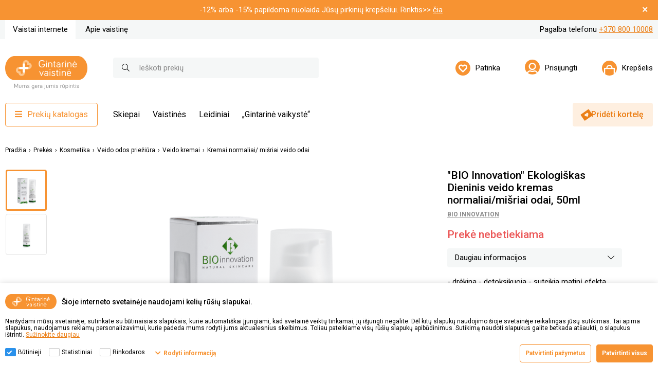

--- FILE ---
content_type: text/html; charset=utf-8
request_url: https://www.gintarine.lt/bio-innovation-ekologiskas-dieninis-veido-kremas-normaliaimisriai-odai-50ml
body_size: 67082
content:
<!DOCTYPE html><html lang="lt"><head><title>&quot;BIO Innovation&quot; Ekologi&#x161;kas Dieninis veido kremas normaliai/mi&#x161;riai odai, 50ml | Gintarin&#x117; vaistin&#x117;</title><meta charset="UTF-8"><meta name="description" content="- drėkina
- detoksikuoja
- suteikia matinį efektą"><meta name="keywords" content=""><meta name="generator" content="nopCommerce"><meta name="viewport" content="width=device-width, initial-scale=1.0, user-scalable=0, minimum-scale=1.0, maximum-scale=1.0"><meta name="verify-paysera" content="4e374ae21744a2dd56a8e45f128e0eff"><meta name="format-detection" content="telephone=no"><meta property="og:type" content="product"><meta property="og:title" content="&#34;BIO Innovation&#34; Ekologiškas Dieninis veido kremas normaliai/mišriai odai, 50ml"><meta property="og:description" content="- drėkina
- detoksikuoja
- suteikia matinį efektą"><meta property="og:image" content="https://gintarinestorageprod.blob.core.windows.net/gintarine/0044611_bio-innovation-ekologiskas-dieninis-veido-kremas-normaliaimisriai-odai-50ml_600.png"><meta property="og:image:url" content="https://gintarinestorageprod.blob.core.windows.net/gintarine/0044611_bio-innovation-ekologiskas-dieninis-veido-kremas-normaliaimisriai-odai-50ml_600.png"><meta property="og:url" content="https://www.gintarine.lt/bio-innovation-ekologiskas-dieninis-veido-kremas-normaliaimisriai-odai-50ml"><meta property="og:site_name" content="Gintarinė vaistinė"><meta property="twitter:card" content="summary"><meta property="twitter:site" content="Gintarinė vaistinė"><meta property="twitter:title" content="&#34;BIO Innovation&#34; Ekologiškas Dieninis veido kremas normaliai/mišriai odai, 50ml"><meta property="twitter:description" content="- drėkina
- detoksikuoja
- suteikia matinį efektą"><meta property="twitter:image" content="https://gintarinestorageprod.blob.core.windows.net/gintarine/0044611_bio-innovation-ekologiskas-dieninis-veido-kremas-normaliaimisriai-odai-50ml_600.png"><meta property="twitter:url" content="https://www.gintarine.lt/bio-innovation-ekologiskas-dieninis-veido-kremas-normaliaimisriai-odai-50ml"><script src="https://kit.fontawesome.com/f0533015a7.js" crossorigin="anonymous"></script><link rel="preconnect" href="https://fonts.gstatic.com"><link href="https://fonts.googleapis.com/css2?family=Roboto:wght@400;500;700&amp;display=swap" rel="stylesheet"><script id="Cookiebot" src="https://consent.cookiebot.com/uc.js" data-cbid="c4f1b7d5-046e-49b5-b0d3-5b538c6d41b5" data-blockingmode="auto" type="text/javascript"></script><script data-cookieconsent="ignore">(function(n,t,i,r,u){n[r]=n[r]||[];n[r].push({"gtm.start":(new Date).getTime(),event:"gtm.js"});var e=t.getElementsByTagName(i)[0],f=t.createElement(i),o=r!="dataLayer"?"&l="+r:"";f.async=!0;f.src="https://www.googletagmanager.com/gtm.js?id="+u+o;e.parentNode.insertBefore(f,e)})(window,document,"script","dataLayer","GTM-578RJ6V")</script><script type="text/javascript">function pushArgumentsToDataLayer(n){window.dataLayer.push({event:n})}function CookiebotCallback_OnAccept(){Cookiebot.consent.marketing&&pushArgumentsToDataLayer("cookie_consent_marketing");Cookiebot.consent.statistics&&pushArgumentsToDataLayer("cookie_consent_statistics");Cookiebot.consent.preferences&&pushArgumentsToDataLayer("cookie_consent_preferences")}window.dataLayer=window.dataLayer||[]</script><script src="https://browser.sentry-cdn.com/9.34.0/bundle.tracing.min.js" integrity="sha384-cRQDJUZkpn4UvmWYrVsTWGTyulY9B4H5Tp2s75ZVjkIAuu1TIxzabF3TiyubOsQ8" crossorigin="anonymous"></script><script src="https://browser.sentry-cdn.com/9.34.0/captureconsole.min.js" integrity="sha384-66nF4idQssprGUifiMnsf2w9SHKWCnd+r9H02ChGcFcQdeJQek7yuysn2rQsIUff" crossorigin="anonymous"></script><script src="https://browser.sentry-cdn.com/9.34.0/httpclient.min.js" integrity="sha384-wHaUcT6SWhR0QYVVWApTrXIzDwdC7M5aOwDEwceokw7PejnQ/+o/YQltfZ8AiY90" crossorigin="anonymous"></script><script>Sentry.init({dsn:"https://f838920e409008dc730ccff4b7142de2@o4509671293648896.ingest.de.sentry.io/4509796791156816",sendDefaultPii:!0,release:"v4.3.2422 [6323]",environment:"Production",sampleRate:parseFloat(.2),integrations:[Sentry.captureConsoleIntegration({levels:["error"]}),Sentry.httpClientIntegration({failedRequestStatusCodes:[[400,599]]})]});Sentry.setUser({id:""});Sentry.setTag("project","Gintarin&#x117;");Sentry.setTag("server","pd0ldwk000EOK");Sentry.setTag("instanceID","6baab673920cdd72d5292ed70f53157373a58e78fa4d23722efa3ae6748c9e7b")</script><link href="/bundles/0_o8o8nkpbvy6trkpntl1tvosxkk-pl6gapbl-spf0.min.css" rel="stylesheet"><link rel="canonical" href="https://www.gintarine.lt/bio-innovation-ekologiskas-dieninis-veido-kremas-normaliaimisriai-odai-50ml"><link rel="apple-touch-icon" sizes="180x180" href="/icons/icons_1/apple-touch-icon.png"><link rel="icon" type="image/png" sizes="32x32" href="/icons/icons_1/favicon-32x32.png"><link rel="icon" type="image/png" sizes="192x192" href="/icons/icons_1/android-chrome-192x192.png"><link rel="icon" type="image/png" sizes="16x16" href="/icons/icons_1/favicon-16x16.png"><link rel="manifest" href="/icons/icons_1/site.webmanifest"><link rel="mask-icon" href="/icons/icons_1/safari-pinned-tab.svg" color="#5bbad5"><link rel="shortcut icon" href="/icons/icons_1/favicon.ico"><meta name="msapplication-TileColor" content="#2d89ef"><meta name="msapplication-TileImage" content="/icons/icons_1/mstile-144x144.png"><meta name="msapplication-config" content="/icons/icons_1/browserconfig.xml"><meta name="theme-color" content="#ffffff"><body class="product-details-page-body"><form id="__AjaxAntiForgeryForm" action="#" method="post"><input name="__RequestVerificationToken" type="hidden" value="CfDJ8N-M9l_OaGBOmM6jsdXYNCsl0g3y00l8r_gX0VX2EEv77LU6vvQCNoMx7rkQ97mMDu5Q2iUtCEbwuvY57ODfBCDsFBvGg8cF9WOueSp6bTuBqpq75U2GeYSIPgkBuzPx80Oqma2vU1WBuJ4PwkmIeYo"></form><div class="master-wrapper-page"><div class="header-info-bar"><div class="container"><div class="header-info-bar__text">-12% arba -15% papildoma nuolaida Jūsų pirkinių krepšeliui. Rinktis>> <a href="https://www.gintarine.lt/papildoma-nuolaida">čia</a></div><div class="header-info-bar__close"><button><i class="far fa-bars fa-times"></i></button></div></div></div><div id="notificationBar" class="notification-bar"></div><div class="ColumnsOneFull container-root"><header class="header-mobile"><div class="container"><div class="navigation"><div class="logo"><a href="/"> <img alt="Gintarinė vaistinė" src="/Plugins/Limedika.Plugin.Web.Pharmacy/Themes/Phoenix/Content/img/gv-logo.svg"> </a></div><nav class="user-controls"> <a class="user-controls__link" href="/login"> <img src="/Plugins/Limedika.Plugin.Web.Pharmacy/Themes/Phoenix/Content/img/user-controls-icons/account.svg" alt="Prisijungti"> </a> <a class="user-controls__link user-controls__cart" href="/cart" onclick="return event.preventDefault(),!1"><div class="user-controls__cart-img"><img src="/Plugins/Limedika.Plugin.Web.Pharmacy/Themes/Phoenix/Content/img/user-controls-icons/bag.svg" alt="Krepšelis"></div></a> <button class="mobile-navigation-btn"><i class="far fa-bars"></i></button><div class="navigation-main"><div class="navigation__buttons"><div class="navigation-catalog"><button class="btn btn__primary catalog-btn" disabled><i class="fas fa-bars"></i>Prekių katalogas</button><div class="navigation-card"><div class="navigation-card__back"><i class="far fa-chevron-left"></i>Atgal</div><h2 class="navigation-card__title">Prekių katalogas</h2><div class="navigation-card__content"><ul class="navigation-catalog__list level-0"><li class="navigation-catalog__list-item"><a class="navigation-catalog__link" href="/akcijos-4"> <i class="fa-fw far fas fa-percent"></i> Akcijos <i class="far fa-chevron-right"></i> </a><div class="navigation-card"><div class="navigation-card__back"><i class="far fa-chevron-left"></i>Atgal</div><h2 class="navigation-card__title">Akcijos</h2><div class="navigation-card__content"><ul class="navigation-catalog__list level-1"><li class="navigation-catalog__list-item"><a class="navigation-catalog__link" href="/sausis-3"> Sausis<i class="far fa-chevron-right"></i> </a><div class="navigation-card"><div class="navigation-card__back"><i class="far fa-chevron-left"></i>Atgal</div><h2 class="navigation-card__title">Sausis</h2><div class="navigation-card__content"><ul class="navigation-catalog__list level-2"><li class="navigation-catalog__list-item"><a class="navigation-catalog__link" href="/papildoma-nuolaida"> Papildoma nuolaida </a><li class="navigation-catalog__list-item"><a class="navigation-catalog__link" href="/rupestingai-atrinkti-pasiulymai-13"> R&#x16B;pestingai atrinkti pasi&#x16B;lymai </a><li class="navigation-catalog__list-item"><a class="navigation-catalog__link" href="/pamegtoms-prekems-iki-50"> Pam&#x117;gtoms prek&#x117;ms iki -50% </a><li class="navigation-catalog__list-item"><a class="navigation-catalog__link" href="/antras-maisto-papildas-60-pigiau-2"> Antras maisto papildas 60% pigiau </a><li class="navigation-catalog__list-item"><a class="navigation-catalog__link" href="/kosmetika-perkant-dvi-ir-daugiau"> Kosmetika -25% perkant dvi ir daugiau </a><li class="navigation-catalog__list-item"><a class="navigation-catalog__link" href="/veido-odos-prieziuros-priemones-2"> Veido odos prie&#x17E;i&#x16B;ros priemon&#x117;s </a><li class="navigation-catalog__list-item"><a class="navigation-catalog__link" href="/zuvu-taukai-ir-vitaminas-d-2"> &#x17D;uv&#x173; taukai ir vitaminas D </a><li class="navigation-catalog__list-item"><a class="navigation-catalog__link" href="/maisto-papildai-sirdziai-ir-kraujotakai-4"> Maisto papildai &#x161;ird&#x17E;iai ir kraujotakai </a><li class="navigation-catalog__list-item"><a class="navigation-catalog__link" href="/2-uz-1-kaina-11"> 2 u&#x17E; 1 kain&#x105; </a><li class="navigation-catalog__list-item"><a class="navigation-catalog__link" href="/preparatai-akims-4"> Preparatai akims </a><li class="navigation-catalog__list-item"><a class="navigation-catalog__link" href="/leidinio-akcijos-19"> Leidinio akcijos </a><li class="navigation-catalog__list-item"><a class="navigation-catalog__link" href="/mazu-kainu-lentyna-21"> Ma&#x17E;&#x173; kain&#x173; lentyna </a></ul></div></div></ul></div></div><li class="navigation-catalog__list-item"><a class="navigation-catalog__link" href="/dovanu-kuponai"> <i class="fa-fw far fas fa-gift-card"></i> Dovan&#x173; kuponai </a><li class="navigation-catalog__list-item"><a class="navigation-catalog__link" href="/akys-2"> <i class="fa-fw far far fa-eye"></i> Akys <i class="far fa-chevron-right"></i> </a><div class="navigation-card"><div class="navigation-card__back"><i class="far fa-chevron-left"></i>Atgal</div><h2 class="navigation-card__title">Akys</h2><div class="navigation-card__content"><ul class="navigation-catalog__list level-1"><li class="navigation-catalog__list-item"><a class="navigation-catalog__link" href="/kontaktiniu-lesiu-skysciai"> Kontaktini&#x173; l&#x119;&#x161;i&#x173; skys&#x10D;iai </a><li class="navigation-catalog__list-item"><a class="navigation-catalog__link" href="/kontaktiniai-lesiai-3"> Kontaktiniai l&#x119;&#x161;iai </a><li class="navigation-catalog__list-item"><a class="navigation-catalog__link" href="/maisto-papildai-akims"> Maisto papildai akims<i class="far fa-chevron-right"></i> </a><div class="navigation-card"><div class="navigation-card__back"><i class="far fa-chevron-left"></i>Atgal</div><h2 class="navigation-card__title">Maisto papildai akims</h2><div class="navigation-card__content"><ul class="navigation-catalog__list level-2"><li class="navigation-catalog__list-item"><a class="navigation-catalog__link" href="/guminukai-2"> Guminukai </a><li class="navigation-catalog__list-item"><a class="navigation-catalog__link" href="/kapsules"> Kapsul&#x117;s </a><li class="navigation-catalog__list-item"><a class="navigation-catalog__link" href="/milteliai"> Milteliai </a><li class="navigation-catalog__list-item"><a class="navigation-catalog__link" href="/tabletes-2"> Tablet&#x117;s </a></ul></div></div><li class="navigation-catalog__list-item"><a class="navigation-catalog__link" href="/pazeistoms-akims"> Pa&#x17E;eistoms akims<i class="far fa-chevron-right"></i> </a><div class="navigation-card"><div class="navigation-card__back"><i class="far fa-chevron-left"></i>Atgal</div><h2 class="navigation-card__title">Pa&#x17E;eistoms akims</h2><div class="navigation-card__content"><ul class="navigation-catalog__list level-2"><li class="navigation-catalog__list-item"><a class="navigation-catalog__link" href="/gelis-2"> Gelis </a><li class="navigation-catalog__list-item"><a class="navigation-catalog__link" href="/lasai"> La&#x161;ai </a></ul></div></div><li class="navigation-catalog__list-item"><a class="navigation-catalog__link" href="/sausoms-akims"> Sausoms akims<i class="far fa-chevron-right"></i> </a><div class="navigation-card"><div class="navigation-card__back"><i class="far fa-chevron-left"></i>Atgal</div><h2 class="navigation-card__title">Sausoms akims</h2><div class="navigation-card__content"><ul class="navigation-catalog__list level-2"><li class="navigation-catalog__list-item"><a class="navigation-catalog__link" href="/gelis-3"> Gelis </a><li class="navigation-catalog__list-item"><a class="navigation-catalog__link" href="/lasai-2"> La&#x161;ai </a><li class="navigation-catalog__list-item"><a class="navigation-catalog__link" href="/purskalas"> Pur&#x161;kalas </a><li class="navigation-catalog__list-item"><a class="navigation-catalog__link" href="/serveteles"> Servet&#x117;l&#x117;s </a><li class="navigation-catalog__list-item"><a class="navigation-catalog__link" href="/tepalai-3"> Tepalai </a></ul></div></div><li class="navigation-catalog__list-item"><a class="navigation-catalog__link" href="/sudirgusioms-akims"> Sudirgusioms akims<i class="far fa-chevron-right"></i> </a><div class="navigation-card"><div class="navigation-card__back"><i class="far fa-chevron-left"></i>Atgal</div><h2 class="navigation-card__title">Sudirgusioms akims</h2><div class="navigation-card__content"><ul class="navigation-catalog__list level-2"><li class="navigation-catalog__list-item"><a class="navigation-catalog__link" href="/lasai-3"> La&#x161;ai </a></ul></div></div></ul></div></div><li class="navigation-catalog__list-item"><a class="navigation-catalog__link" href="/arbatos-ir-specializuotas-maistas"> <i class="fa-fw far fas fa-coffee"></i> Arbatos ir spec. maistas <i class="far fa-chevron-right"></i> </a><div class="navigation-card"><div class="navigation-card__back"><i class="far fa-chevron-left"></i>Atgal</div><h2 class="navigation-card__title">Arbatos ir spec. maistas</h2><div class="navigation-card__content"><ul class="navigation-catalog__list level-1"><li class="navigation-catalog__list-item"><a class="navigation-catalog__link" href="/arbatos"> Arbatos<i class="far fa-chevron-right"></i> </a><div class="navigation-card"><div class="navigation-card__back"><i class="far fa-chevron-left"></i>Atgal</div><h2 class="navigation-card__title">Arbatos</h2><div class="navigation-card__content"><ul class="navigation-catalog__list level-2"><li class="navigation-catalog__list-item"><a class="navigation-catalog__link" href="/misiniai"> Mi&#x161;iniai<i class="far fa-chevron-right"></i> </a><div class="navigation-card"><div class="navigation-card__back"><i class="far fa-chevron-left"></i>Atgal</div><h2 class="navigation-card__title">Mi&#x161;iniai</h2><div class="navigation-card__content"><ul class="navigation-catalog__list level-3"><li class="navigation-catalog__list-item"><a class="navigation-catalog__link" href="/arbatos-cholesteroliui-mazinti"> Arbatos cholesteroliui ma&#x17E;inti<i class="far fa-chevron-right"></i> </a><div class="navigation-card"><div class="navigation-card__back"><i class="far fa-chevron-left"></i>Atgal</div><h2 class="navigation-card__title">Arbatos cholesteroliui ma&#x17E;inti</h2><div class="navigation-card__content"><ul class="navigation-catalog__list level-4"><li class="navigation-catalog__list-item"><a class="navigation-catalog__link" href="/pakeliais-16"> Pakeliais </a></ul></div></div><li class="navigation-catalog__list-item"><a class="navigation-catalog__link" href="/arbatos-diabetikams"> Arbatos diabetikams<i class="far fa-chevron-right"></i> </a><div class="navigation-card"><div class="navigation-card__back"><i class="far fa-chevron-left"></i>Atgal</div><h2 class="navigation-card__title">Arbatos diabetikams</h2><div class="navigation-card__content"><ul class="navigation-catalog__list level-4"><li class="navigation-catalog__list-item"><a class="navigation-catalog__link" href="/biri-9"> Biri </a><li class="navigation-catalog__list-item"><a class="navigation-catalog__link" href="/pakeliais-17"> Pakeliais </a></ul></div></div><li class="navigation-catalog__list-item"><a class="navigation-catalog__link" href="/arbatos-groziui"> Arbatos gro&#x17E;iui<i class="far fa-chevron-right"></i> </a><div class="navigation-card"><div class="navigation-card__back"><i class="far fa-chevron-left"></i>Atgal</div><h2 class="navigation-card__title">Arbatos gro&#x17E;iui</h2><div class="navigation-card__content"><ul class="navigation-catalog__list level-4"><li class="navigation-catalog__list-item"><a class="navigation-catalog__link" href="/biri-10"> Biri </a><li class="navigation-catalog__list-item"><a class="navigation-catalog__link" href="/pakeliais-18"> Pakeliais </a></ul></div></div><li class="navigation-catalog__list-item"><a class="navigation-catalog__link" href="/arbatos-imunitetui"> Arbatos imunitetui<i class="far fa-chevron-right"></i> </a><div class="navigation-card"><div class="navigation-card__back"><i class="far fa-chevron-left"></i>Atgal</div><h2 class="navigation-card__title">Arbatos imunitetui</h2><div class="navigation-card__content"><ul class="navigation-catalog__list level-4"><li class="navigation-catalog__list-item"><a class="navigation-catalog__link" href="/biri-11"> Biri </a><li class="navigation-catalog__list-item"><a class="navigation-catalog__link" href="/pakeliais-19"> Pakeliais </a></ul></div></div><li class="navigation-catalog__list-item"><a class="navigation-catalog__link" href="/arbatos-kepenu-funkcijai-gerinti"> Arbatos kepen&#x173; funkcijai gerinti<i class="far fa-chevron-right"></i> </a><div class="navigation-card"><div class="navigation-card__back"><i class="far fa-chevron-left"></i>Atgal</div><h2 class="navigation-card__title">Arbatos kepen&#x173; funkcijai gerinti</h2><div class="navigation-card__content"><ul class="navigation-catalog__list level-4"><li class="navigation-catalog__list-item"><a class="navigation-catalog__link" href="/biri-12"> Biri </a><li class="navigation-catalog__list-item"><a class="navigation-catalog__link" href="/pakeliais-20"> Pakeliais </a></ul></div></div><li class="navigation-catalog__list-item"><a class="navigation-catalog__link" href="/arbatos-lieknejimui"> Arbatos liekn&#x117;jimui<i class="far fa-chevron-right"></i> </a><div class="navigation-card"><div class="navigation-card__back"><i class="far fa-chevron-left"></i>Atgal</div><h2 class="navigation-card__title">Arbatos liekn&#x117;jimui</h2><div class="navigation-card__content"><ul class="navigation-catalog__list level-4"><li class="navigation-catalog__list-item"><a class="navigation-catalog__link" href="/biri-13"> Biri </a><li class="navigation-catalog__list-item"><a class="navigation-catalog__link" href="/pakeliais-21"> Pakeliais </a></ul></div></div><li class="navigation-catalog__list-item"><a class="navigation-catalog__link" href="/arbatos-nuo-kosulio"> Arbatos nuo kosulio<i class="far fa-chevron-right"></i> </a><div class="navigation-card"><div class="navigation-card__back"><i class="far fa-chevron-left"></i>Atgal</div><h2 class="navigation-card__title">Arbatos nuo kosulio</h2><div class="navigation-card__content"><ul class="navigation-catalog__list level-4"><li class="navigation-catalog__list-item"><a class="navigation-catalog__link" href="/biri-14"> Biri </a><li class="navigation-catalog__list-item"><a class="navigation-catalog__link" href="/pakeliais-22"> Pakeliais </a></ul></div></div><li class="navigation-catalog__list-item"><a class="navigation-catalog__link" href="/arbatos-nuo-persalimo"> Arbatos nuo per&#x161;alimo<i class="far fa-chevron-right"></i> </a><div class="navigation-card"><div class="navigation-card__back"><i class="far fa-chevron-left"></i>Atgal</div><h2 class="navigation-card__title">Arbatos nuo per&#x161;alimo</h2><div class="navigation-card__content"><ul class="navigation-catalog__list level-4"><li class="navigation-catalog__list-item"><a class="navigation-catalog__link" href="/biri-2"> Biri </a><li class="navigation-catalog__list-item"><a class="navigation-catalog__link" href="/pakeliais-3"> Pakeliais </a></ul></div></div><li class="navigation-catalog__list-item"><a class="navigation-catalog__link" href="/arbatos-nuo-virskinimo-sutrikimu"> Arbatos nuo vir&#x161;kinimo sutrikim&#x173;<i class="far fa-chevron-right"></i> </a><div class="navigation-card"><div class="navigation-card__back"><i class="far fa-chevron-left"></i>Atgal</div><h2 class="navigation-card__title">Arbatos nuo vir&#x161;kinimo sutrikim&#x173;</h2><div class="navigation-card__content"><ul class="navigation-catalog__list level-4"><li class="navigation-catalog__list-item"><a class="navigation-catalog__link" href="/biri-3"> Biri </a><li class="navigation-catalog__list-item"><a class="navigation-catalog__link" href="/pakeliais-4"> Pakeliais </a></ul></div></div><li class="navigation-catalog__list-item"><a class="navigation-catalog__link" href="/arbatos-organizmo-valymui"> Arbatos organizmo valymui<i class="far fa-chevron-right"></i> </a><div class="navigation-card"><div class="navigation-card__back"><i class="far fa-chevron-left"></i>Atgal</div><h2 class="navigation-card__title">Arbatos organizmo valymui</h2><div class="navigation-card__content"><ul class="navigation-catalog__list level-4"><li class="navigation-catalog__list-item"><a class="navigation-catalog__link" href="/pakeliais-5"> Pakeliais </a></ul></div></div><li class="navigation-catalog__list-item"><a class="navigation-catalog__link" href="/arbatos-prieshemorojines"> Arbatos prie&#x161;hemorojin&#x117;s<i class="far fa-chevron-right"></i> </a><div class="navigation-card"><div class="navigation-card__back"><i class="far fa-chevron-left"></i>Atgal</div><h2 class="navigation-card__title">Arbatos prie&#x161;hemorojin&#x117;s</h2><div class="navigation-card__content"><ul class="navigation-catalog__list level-4"><li class="navigation-catalog__list-item"><a class="navigation-catalog__link" href="/pakeliais-6"> Pakeliais </a></ul></div></div><li class="navigation-catalog__list-item"><a class="navigation-catalog__link" href="/arbatos-prostatai"> Arbatos prostatai<i class="far fa-chevron-right"></i> </a><div class="navigation-card"><div class="navigation-card__back"><i class="far fa-chevron-left"></i>Atgal</div><h2 class="navigation-card__title">Arbatos prostatai</h2><div class="navigation-card__content"><ul class="navigation-catalog__list level-4"><li class="navigation-catalog__list-item"><a class="navigation-catalog__link" href="/biri-4"> Biri </a><li class="navigation-catalog__list-item"><a class="navigation-catalog__link" href="/pakeliais-7"> Pakeliais </a></ul></div></div><li class="navigation-catalog__list-item"><a class="navigation-catalog__link" href="/arbatos-raminancios"> Arbatos raminan&#x10D;ios<i class="far fa-chevron-right"></i> </a><div class="navigation-card"><div class="navigation-card__back"><i class="far fa-chevron-left"></i>Atgal</div><h2 class="navigation-card__title">Arbatos raminan&#x10D;ios</h2><div class="navigation-card__content"><ul class="navigation-catalog__list level-4"><li class="navigation-catalog__list-item"><a class="navigation-catalog__link" href="/biri-5"> Biri </a><li class="navigation-catalog__list-item"><a class="navigation-catalog__link" href="/pakeliais-8"> Pakeliais </a></ul></div></div><li class="navigation-catalog__list-item"><a class="navigation-catalog__link" href="/arbatos-regejimui-gerinti"> Arbatos reg&#x117;jimui gerinti<i class="far fa-chevron-right"></i> </a><div class="navigation-card"><div class="navigation-card__back"><i class="far fa-chevron-left"></i>Atgal</div><h2 class="navigation-card__title">Arbatos reg&#x117;jimui gerinti</h2><div class="navigation-card__content"><ul class="navigation-catalog__list level-4"><li class="navigation-catalog__list-item"><a class="navigation-catalog__link" href="/pakeliais-9"> Pakeliais </a></ul></div></div><li class="navigation-catalog__list-item"><a class="navigation-catalog__link" href="/arbatos-sanariams"> Arbatos s&#x105;nariams<i class="far fa-chevron-right"></i> </a><div class="navigation-card"><div class="navigation-card__back"><i class="far fa-chevron-left"></i>Atgal</div><h2 class="navigation-card__title">Arbatos s&#x105;nariams</h2><div class="navigation-card__content"><ul class="navigation-catalog__list level-4"><li class="navigation-catalog__list-item"><a class="navigation-catalog__link" href="/pakeliais-10"> Pakeliais </a></ul></div></div><li class="navigation-catalog__list-item"><a class="navigation-catalog__link" href="/arbatos-sirdziai"> Arbatos &#x161;ird&#x17E;iai<i class="far fa-chevron-right"></i> </a><div class="navigation-card"><div class="navigation-card__back"><i class="far fa-chevron-left"></i>Atgal</div><h2 class="navigation-card__title">Arbatos &#x161;ird&#x17E;iai</h2><div class="navigation-card__content"><ul class="navigation-catalog__list level-4"><li class="navigation-catalog__list-item"><a class="navigation-catalog__link" href="/biri-6"> Biri </a><li class="navigation-catalog__list-item"><a class="navigation-catalog__link" href="/pakeliais-11"> Pakeliais </a></ul></div></div><li class="navigation-catalog__list-item"><a class="navigation-catalog__link" href="/arbatos-slapimo-takams"> Arbatos &#x161;lapimo takams<i class="far fa-chevron-right"></i> </a><div class="navigation-card"><div class="navigation-card__back"><i class="far fa-chevron-left"></i>Atgal</div><h2 class="navigation-card__title">Arbatos &#x161;lapimo takams</h2><div class="navigation-card__content"><ul class="navigation-catalog__list level-4"><li class="navigation-catalog__list-item"><a class="navigation-catalog__link" href="/biri-7"> Biri </a><li class="navigation-catalog__list-item"><a class="navigation-catalog__link" href="/pakeliais-12"> Pakeliais </a></ul></div></div><li class="navigation-catalog__list-item"><a class="navigation-catalog__link" href="/arbatos-tulzies-veiklai-gerinti"> Arbatos tul&#x17E;ies veiklai gerinti<i class="far fa-chevron-right"></i> </a><div class="navigation-card"><div class="navigation-card__back"><i class="far fa-chevron-left"></i>Atgal</div><h2 class="navigation-card__title">Arbatos tul&#x17E;ies veiklai gerinti</h2><div class="navigation-card__content"><ul class="navigation-catalog__list level-4"><li class="navigation-catalog__list-item"><a class="navigation-catalog__link" href="/pakeliais-13"> Pakeliais </a></ul></div></div><li class="navigation-catalog__list-item"><a class="navigation-catalog__link" href="/arbatos-viduriams-laisvinti"> Arbatos viduriams laisvinti<i class="far fa-chevron-right"></i> </a><div class="navigation-card"><div class="navigation-card__back"><i class="far fa-chevron-left"></i>Atgal</div><h2 class="navigation-card__title">Arbatos viduriams laisvinti</h2><div class="navigation-card__content"><ul class="navigation-catalog__list level-4"><li class="navigation-catalog__list-item"><a class="navigation-catalog__link" href="/pakeliais-14"> Pakeliais </a></ul></div></div><li class="navigation-catalog__list-item"><a class="navigation-catalog__link" href="/gerai-savijautai-9"> Gerai savijautai<i class="far fa-chevron-right"></i> </a><div class="navigation-card"><div class="navigation-card__back"><i class="far fa-chevron-left"></i>Atgal</div><h2 class="navigation-card__title">Gerai savijautai</h2><div class="navigation-card__content"><ul class="navigation-catalog__list level-4"><li class="navigation-catalog__list-item"><a class="navigation-catalog__link" href="/pakeliais-15"> Pakeliais </a></ul></div></div><li class="navigation-catalog__list-item"><a class="navigation-catalog__link" href="/j-balvociutes-arbatos"> J Balvo&#x10D;i&#x16B;t&#x117;s arbatos<i class="far fa-chevron-right"></i> </a><div class="navigation-card"><div class="navigation-card__back"><i class="far fa-chevron-left"></i>Atgal</div><h2 class="navigation-card__title">J Balvo&#x10D;i&#x16B;t&#x117;s arbatos</h2><div class="navigation-card__content"><ul class="navigation-catalog__list level-4"><li class="navigation-catalog__list-item"><a class="navigation-catalog__link" href="/biri-8"> Biri </a></ul></div></div><li class="navigation-catalog__list-item"><a class="navigation-catalog__link" href="/mtreben-arbatos"> M.Treben arbatos </a></ul></div></div><li class="navigation-catalog__list-item"><a class="navigation-catalog__link" href="/vienaruses"> Vienar&#x16B;&#x161;&#x117;s<i class="far fa-chevron-right"></i> </a><div class="navigation-card"><div class="navigation-card__back"><i class="far fa-chevron-left"></i>Atgal</div><h2 class="navigation-card__title">Vienar&#x16B;&#x161;&#x117;s</h2><div class="navigation-card__content"><ul class="navigation-catalog__list level-3"><li class="navigation-catalog__list-item"><a class="navigation-catalog__link" href="/arbatos-vienaruses-a"> A<i class="far fa-chevron-right"></i> </a><div class="navigation-card"><div class="navigation-card__back"><i class="far fa-chevron-left"></i>Atgal</div><h2 class="navigation-card__title">A</h2><div class="navigation-card__content"><ul class="navigation-catalog__list level-4"><li class="navigation-catalog__list-item"><a class="navigation-catalog__link" href="/arbatos-ajerai"> Arbatos - ajerai<i class="far fa-chevron-right"></i> </a><div class="navigation-card"><div class="navigation-card__back"><i class="far fa-chevron-left"></i>Atgal</div><h2 class="navigation-card__title">Arbatos - ajerai</h2><div class="navigation-card__content"><ul class="navigation-catalog__list level-5"><li class="navigation-catalog__list-item"><a class="navigation-catalog__link" href="/biri-15"> Biri </a><li class="navigation-catalog__list-item"><a class="navigation-catalog__link" href="/pakeliais-23"> Pakeliais </a></ul></div></div><li class="navigation-catalog__list-item"><a class="navigation-catalog__link" href="/arbatos-apyniu-spurgai"> Arbatos - apyni&#x173; spurgai<i class="far fa-chevron-right"></i> </a><div class="navigation-card"><div class="navigation-card__back"><i class="far fa-chevron-left"></i>Atgal</div><h2 class="navigation-card__title">Arbatos - apyni&#x173; spurgai</h2><div class="navigation-card__content"><ul class="navigation-catalog__list level-5"><li class="navigation-catalog__list-item"><a class="navigation-catalog__link" href="/biri-16"> Biri </a></ul></div></div><li class="navigation-catalog__list-item"><a class="navigation-catalog__link" href="/arbatos-asiukliai"> Arbatos - asi&#x16B;kliai<i class="far fa-chevron-right"></i> </a><div class="navigation-card"><div class="navigation-card__back"><i class="far fa-chevron-left"></i>Atgal</div><h2 class="navigation-card__title">Arbatos - asi&#x16B;kliai</h2><div class="navigation-card__content"><ul class="navigation-catalog__list level-5"><li class="navigation-catalog__list-item"><a class="navigation-catalog__link" href="/biri-17"> Biri </a><li class="navigation-catalog__list-item"><a class="navigation-catalog__link" href="/pakeliais-24"> Pakeliais </a></ul></div></div><li class="navigation-catalog__list-item"><a class="navigation-catalog__link" href="/arbatos-avieciu-lapai"> Arbatos - avie&#x10D;i&#x173; lapai<i class="far fa-chevron-right"></i> </a><div class="navigation-card"><div class="navigation-card__back"><i class="far fa-chevron-left"></i>Atgal</div><h2 class="navigation-card__title">Arbatos - avie&#x10D;i&#x173; lapai</h2><div class="navigation-card__content"><ul class="navigation-catalog__list level-5"><li class="navigation-catalog__list-item"><a class="navigation-catalog__link" href="/biri-18"> Biri </a></ul></div></div><li class="navigation-catalog__list-item"><a class="navigation-catalog__link" href="/arbatos-azuolu-zieve"> Arbatos - &#x105;&#x17E;uol&#x173; &#x17E;iev&#x117;<i class="far fa-chevron-right"></i> </a><div class="navigation-card"><div class="navigation-card__back"><i class="far fa-chevron-left"></i>Atgal</div><h2 class="navigation-card__title">Arbatos - &#x105;&#x17E;uol&#x173; &#x17E;iev&#x117;</h2><div class="navigation-card__content"><ul class="navigation-catalog__list level-5"><li class="navigation-catalog__list-item"><a class="navigation-catalog__link" href="/biri-19"> Biri </a><li class="navigation-catalog__list-item"><a class="navigation-catalog__link" href="/pakeliais-25"> Pakeliais </a></ul></div></div></ul></div></div><li class="navigation-catalog__list-item"><a class="navigation-catalog__link" href="/arbatos-vienaruses-b"> B<i class="far fa-chevron-right"></i> </a><div class="navigation-card"><div class="navigation-card__back"><i class="far fa-chevron-left"></i>Atgal</div><h2 class="navigation-card__title">B</h2><div class="navigation-card__content"><ul class="navigation-catalog__list level-4"><li class="navigation-catalog__list-item"><a class="navigation-catalog__link" href="/arbatos-berzu-lapai"> Arbatos - ber&#x17E;&#x173; lapai<i class="far fa-chevron-right"></i> </a><div class="navigation-card"><div class="navigation-card__back"><i class="far fa-chevron-left"></i>Atgal</div><h2 class="navigation-card__title">Arbatos - ber&#x17E;&#x173; lapai</h2><div class="navigation-card__content"><ul class="navigation-catalog__list level-5"><li class="navigation-catalog__list-item"><a class="navigation-catalog__link" href="/biri-51"> Biri </a></ul></div></div><li class="navigation-catalog__list-item"><a class="navigation-catalog__link" href="/arbatos-bitkresliu-zole"> Arbatos - bitkr&#x117;sli&#x173; &#x17E;ol&#x117;<i class="far fa-chevron-right"></i> </a><div class="navigation-card"><div class="navigation-card__back"><i class="far fa-chevron-left"></i>Atgal</div><h2 class="navigation-card__title">Arbatos - bitkr&#x117;sli&#x173; &#x17E;ol&#x117;</h2><div class="navigation-card__content"><ul class="navigation-catalog__list level-5"><li class="navigation-catalog__list-item"><a class="navigation-catalog__link" href="/biri-52"> Biri </a><li class="navigation-catalog__list-item"><a class="navigation-catalog__link" href="/pakeliais-44"> Pakeliais </a></ul></div></div><li class="navigation-catalog__list-item"><a class="navigation-catalog__link" href="/arbatos-brukniu-lapai"> Arbatos - brukni&#x173; lapai<i class="far fa-chevron-right"></i> </a><div class="navigation-card"><div class="navigation-card__back"><i class="far fa-chevron-left"></i>Atgal</div><h2 class="navigation-card__title">Arbatos - brukni&#x173; lapai</h2><div class="navigation-card__content"><ul class="navigation-catalog__list level-5"><li class="navigation-catalog__list-item"><a class="navigation-catalog__link" href="/biri-53"> Biri </a><li class="navigation-catalog__list-item"><a class="navigation-catalog__link" href="/pakeliais-45"> Pakeliais </a></ul></div></div></ul></div></div><li class="navigation-catalog__list-item"><a class="navigation-catalog__link" href="/arbatos-vienaruses-c"> &#x10C;<i class="far fa-chevron-right"></i> </a><div class="navigation-card"><div class="navigation-card__back"><i class="far fa-chevron-left"></i>Atgal</div><h2 class="navigation-card__title">&#x10C;</h2><div class="navigation-card__content"><ul class="navigation-catalog__list level-4"><li class="navigation-catalog__list-item"><a class="navigation-catalog__link" href="/arbatos-ciobreliai"> Arbatos - &#x10D;iobreliai<i class="far fa-chevron-right"></i> </a><div class="navigation-card"><div class="navigation-card__back"><i class="far fa-chevron-left"></i>Atgal</div><h2 class="navigation-card__title">Arbatos - &#x10D;iobreliai</h2><div class="navigation-card__content"><ul class="navigation-catalog__list level-5"><li class="navigation-catalog__list-item"><a class="navigation-catalog__link" href="/biri-54"> Biri </a><li class="navigation-catalog__list-item"><a class="navigation-catalog__link" href="/pakeliais-46"> Pakeliais </a></ul></div></div></ul></div></div><li class="navigation-catalog__list-item"><a class="navigation-catalog__link" href="/arbatos-vienaruses-d"> D<i class="far fa-chevron-right"></i> </a><div class="navigation-card"><div class="navigation-card__back"><i class="far fa-chevron-left"></i>Atgal</div><h2 class="navigation-card__title">D</h2><div class="navigation-card__content"><ul class="navigation-catalog__list level-4"><li class="navigation-catalog__list-item"><a class="navigation-catalog__link" href="/arbatos-debesylai"> Arbatos - debesylai<i class="far fa-chevron-right"></i> </a><div class="navigation-card"><div class="navigation-card__back"><i class="far fa-chevron-left"></i>Atgal</div><h2 class="navigation-card__title">Arbatos - debesylai</h2><div class="navigation-card__content"><ul class="navigation-catalog__list level-5"><li class="navigation-catalog__list-item"><a class="navigation-catalog__link" href="/biri-55"> Biri </a><li class="navigation-catalog__list-item"><a class="navigation-catalog__link" href="/pakeliais-47"> Pakeliais </a></ul></div></div><li class="navigation-catalog__list-item"><a class="navigation-catalog__link" href="/arbatos-dilgeles"> Arbatos - dilg&#x117;l&#x117;s<i class="far fa-chevron-right"></i> </a><div class="navigation-card"><div class="navigation-card__back"><i class="far fa-chevron-left"></i>Atgal</div><h2 class="navigation-card__title">Arbatos - dilg&#x117;l&#x117;s</h2><div class="navigation-card__content"><ul class="navigation-catalog__list level-5"><li class="navigation-catalog__list-item"><a class="navigation-catalog__link" href="/biri-56"> Biri </a><li class="navigation-catalog__list-item"><a class="navigation-catalog__link" href="/pakeliais-48"> Pakeliais </a></ul></div></div><li class="navigation-catalog__list-item"><a class="navigation-catalog__link" href="/arbatos-dobilu-ziedai"> Arbatos - dobil&#x173; &#x17E;iedai<i class="far fa-chevron-right"></i> </a><div class="navigation-card"><div class="navigation-card__back"><i class="far fa-chevron-left"></i>Atgal</div><h2 class="navigation-card__title">Arbatos - dobil&#x173; &#x17E;iedai</h2><div class="navigation-card__content"><ul class="navigation-catalog__list level-5"><li class="navigation-catalog__list-item"><a class="navigation-catalog__link" href="/biri-57"> Biri </a></ul></div></div></ul></div></div><li class="navigation-catalog__list-item"><a class="navigation-catalog__link" href="/arbatos-vienaruses-e"> E<i class="far fa-chevron-right"></i> </a><div class="navigation-card"><div class="navigation-card__back"><i class="far fa-chevron-left"></i>Atgal</div><h2 class="navigation-card__title">E</h2><div class="navigation-card__content"><ul class="navigation-catalog__list level-4"><li class="navigation-catalog__list-item"><a class="navigation-catalog__link" href="/arbatos-erskeciu-vaisiai"> Arbatos - er&#x161;k&#x117;&#x10D;i&#x173; vaisiai<i class="far fa-chevron-right"></i> </a><div class="navigation-card"><div class="navigation-card__back"><i class="far fa-chevron-left"></i>Atgal</div><h2 class="navigation-card__title">Arbatos - er&#x161;k&#x117;&#x10D;i&#x173; vaisiai</h2><div class="navigation-card__content"><ul class="navigation-catalog__list level-5"><li class="navigation-catalog__list-item"><a class="navigation-catalog__link" href="/biri-58"> Biri </a><li class="navigation-catalog__list-item"><a class="navigation-catalog__link" href="/pakeliais-49"> Pakeliais </a></ul></div></div><li class="navigation-catalog__list-item"><a class="navigation-catalog__link" href="/arbatos-eukaliptu-lapai"> Arbatos - eukalipt&#x173; lapai<i class="far fa-chevron-right"></i> </a><div class="navigation-card"><div class="navigation-card__back"><i class="far fa-chevron-left"></i>Atgal</div><h2 class="navigation-card__title">Arbatos - eukalipt&#x173; lapai</h2><div class="navigation-card__content"><ul class="navigation-catalog__list level-5"><li class="navigation-catalog__list-item"><a class="navigation-catalog__link" href="/biri-59"> Biri </a></ul></div></div><li class="navigation-catalog__list-item"><a class="navigation-catalog__link" href="/arbatos-eziuoliu-zole"> Arbatos - e&#x17E;iuoli&#x173; &#x17E;ol&#x117;<i class="far fa-chevron-right"></i> </a><div class="navigation-card"><div class="navigation-card__back"><i class="far fa-chevron-left"></i>Atgal</div><h2 class="navigation-card__title">Arbatos - e&#x17E;iuoli&#x173; &#x17E;ol&#x117;</h2><div class="navigation-card__content"><ul class="navigation-catalog__list level-5"><li class="navigation-catalog__list-item"><a class="navigation-catalog__link" href="/biri-60"> Biri </a></ul></div></div></ul></div></div><li class="navigation-catalog__list-item"><a class="navigation-catalog__link" href="/arbatos-vienaruses-g"> G<i class="far fa-chevron-right"></i> </a><div class="navigation-card"><div class="navigation-card__back"><i class="far fa-chevron-left"></i>Atgal</div><h2 class="navigation-card__title">G</h2><div class="navigation-card__content"><ul class="navigation-catalog__list level-4"><li class="navigation-catalog__list-item"><a class="navigation-catalog__link" href="/arbatos-gauromeciu-zole"> Arbatos - gaurome&#x10D;i&#x173; &#x17E;ol&#x117;<i class="far fa-chevron-right"></i> </a><div class="navigation-card"><div class="navigation-card__back"><i class="far fa-chevron-left"></i>Atgal</div><h2 class="navigation-card__title">Arbatos - gaurome&#x10D;i&#x173; &#x17E;ol&#x117;</h2><div class="navigation-card__content"><ul class="navigation-catalog__list level-5"><li class="navigation-catalog__list-item"><a class="navigation-catalog__link" href="/biri-61"> Biri </a><li class="navigation-catalog__list-item"><a class="navigation-catalog__link" href="/pakeliais-50"> Pakeliais </a></ul></div></div><li class="navigation-catalog__list-item"><a class="navigation-catalog__link" href="/arbatos-ginkmedziu-lapai"> Arbatos - ginkmed&#x17E;i&#x173; lapai<i class="far fa-chevron-right"></i> </a><div class="navigation-card"><div class="navigation-card__back"><i class="far fa-chevron-left"></i>Atgal</div><h2 class="navigation-card__title">Arbatos - ginkmed&#x17E;i&#x173; lapai</h2><div class="navigation-card__content"><ul class="navigation-catalog__list level-5"><li class="navigation-catalog__list-item"><a class="navigation-catalog__link" href="/biri-62"> Biri </a><li class="navigation-catalog__list-item"><a class="navigation-catalog__link" href="/pakeliais-51"> Pakeliais </a></ul></div></div><li class="navigation-catalog__list-item"><a class="navigation-catalog__link" href="/arbatos-gyslocio-lapai"> Arbatos - gyslo&#x10D;io lapai<i class="far fa-chevron-right"></i> </a><div class="navigation-card"><div class="navigation-card__back"><i class="far fa-chevron-left"></i>Atgal</div><h2 class="navigation-card__title">Arbatos - gyslo&#x10D;io lapai</h2><div class="navigation-card__content"><ul class="navigation-catalog__list level-5"><li class="navigation-catalog__list-item"><a class="navigation-catalog__link" href="/biri-63"> Biri </a></ul></div></div><li class="navigation-catalog__list-item"><a class="navigation-catalog__link" href="/arbatos-gudobeles"> Arbatos - gudobel&#x117;s<i class="far fa-chevron-right"></i> </a><div class="navigation-card"><div class="navigation-card__back"><i class="far fa-chevron-left"></i>Atgal</div><h2 class="navigation-card__title">Arbatos - gudobel&#x117;s</h2><div class="navigation-card__content"><ul class="navigation-catalog__list level-5"><li class="navigation-catalog__list-item"><a class="navigation-catalog__link" href="/biri-64"> Biri </a><li class="navigation-catalog__list-item"><a class="navigation-catalog__link" href="/pakeliais-52"> Pakeliais </a></ul></div></div></ul></div></div><li class="navigation-catalog__list-item"><a class="navigation-catalog__link" href="/arbatos-vienaruses-i"> I<i class="far fa-chevron-right"></i> </a><div class="navigation-card"><div class="navigation-card__back"><i class="far fa-chevron-left"></i>Atgal</div><h2 class="navigation-card__title">I</h2><div class="navigation-card__content"><ul class="navigation-catalog__list level-4"><li class="navigation-catalog__list-item"><a class="navigation-catalog__link" href="/arbatos-inkstazoliu-lapai"> Arbatos - inksta&#x17E;oli&#x173; lapai<i class="far fa-chevron-right"></i> </a><div class="navigation-card"><div class="navigation-card__back"><i class="far fa-chevron-left"></i>Atgal</div><h2 class="navigation-card__title">Arbatos - inksta&#x17E;oli&#x173; lapai</h2><div class="navigation-card__content"><ul class="navigation-catalog__list level-5"><li class="navigation-catalog__list-item"><a class="navigation-catalog__link" href="/biri-65"> Biri </a></ul></div></div><li class="navigation-catalog__list-item"><a class="navigation-catalog__link" href="/arbatos-islandine-kerpena"> Arbatos - islandin&#x117; kerpena<i class="far fa-chevron-right"></i> </a><div class="navigation-card"><div class="navigation-card__back"><i class="far fa-chevron-left"></i>Atgal</div><h2 class="navigation-card__title">Arbatos - islandin&#x117; kerpena</h2><div class="navigation-card__content"><ul class="navigation-catalog__list level-5"><li class="navigation-catalog__list-item"><a class="navigation-catalog__link" href="/biri-66"> Biri </a><li class="navigation-catalog__list-item"><a class="navigation-catalog__link" href="/pakeliais-53"> Pakeliais </a></ul></div></div></ul></div></div><li class="navigation-catalog__list-item"><a class="navigation-catalog__link" href="/arbatos-vienaruses-j"> J<i class="far fa-chevron-right"></i> </a><div class="navigation-card"><div class="navigation-card__back"><i class="far fa-chevron-left"></i>Atgal</div><h2 class="navigation-card__title">J</h2><div class="navigation-card__content"><ul class="navigation-catalog__list level-4"><li class="navigation-catalog__list-item"><a class="navigation-catalog__link" href="/arbatos-jonazoles-zole"> Arbatos - jona&#x17E;ol&#x117;s &#x17E;ol&#x117;<i class="far fa-chevron-right"></i> </a><div class="navigation-card"><div class="navigation-card__back"><i class="far fa-chevron-left"></i>Atgal</div><h2 class="navigation-card__title">Arbatos - jona&#x17E;ol&#x117;s &#x17E;ol&#x117;</h2><div class="navigation-card__content"><ul class="navigation-catalog__list level-5"><li class="navigation-catalog__list-item"><a class="navigation-catalog__link" href="/biri-67"> Biri </a><li class="navigation-catalog__list-item"><a class="navigation-catalog__link" href="/pakeliais-54"> Pakeliais </a></ul></div></div></ul></div></div><li class="navigation-catalog__list-item"><a class="navigation-catalog__link" href="/arbatos-vienaruses-k"> K<i class="far fa-chevron-right"></i> </a><div class="navigation-card"><div class="navigation-card__back"><i class="far fa-chevron-left"></i>Atgal</div><h2 class="navigation-card__title">K</h2><div class="navigation-card__content"><ul class="navigation-catalog__list level-4"><li class="navigation-catalog__list-item"><a class="navigation-catalog__link" href="/arbatos-kadagio-vaisiai"> Arbatos - kadagio vaisiai<i class="far fa-chevron-right"></i> </a><div class="navigation-card"><div class="navigation-card__back"><i class="far fa-chevron-left"></i>Atgal</div><h2 class="navigation-card__title">Arbatos - kadagio vaisiai</h2><div class="navigation-card__content"><ul class="navigation-catalog__list level-5"><li class="navigation-catalog__list-item"><a class="navigation-catalog__link" href="/biri-68"> Biri </a></ul></div></div><li class="navigation-catalog__list-item"><a class="navigation-catalog__link" href="/arbatos-kanapiu"> Arbatos - kanapi&#x173;<i class="far fa-chevron-right"></i> </a><div class="navigation-card"><div class="navigation-card__back"><i class="far fa-chevron-left"></i>Atgal</div><h2 class="navigation-card__title">Arbatos - kanapi&#x173;</h2><div class="navigation-card__content"><ul class="navigation-catalog__list level-5"><li class="navigation-catalog__list-item"><a class="navigation-catalog__link" href="/biri-74"> Biri </a><li class="navigation-catalog__list-item"><a class="navigation-catalog__link" href="/pakeliais-59"> Pakeliais </a></ul></div></div><li class="navigation-catalog__list-item"><a class="navigation-catalog__link" href="/arbatos-kartusis-kietis"> Arbatos - kartusis kietis<i class="far fa-chevron-right"></i> </a><div class="navigation-card"><div class="navigation-card__back"><i class="far fa-chevron-left"></i>Atgal</div><h2 class="navigation-card__title">Arbatos - kartusis kietis</h2><div class="navigation-card__content"><ul class="navigation-catalog__list level-5"><li class="navigation-catalog__list-item"><a class="navigation-catalog__link" href="/biri-69"> Biri </a><li class="navigation-catalog__list-item"><a class="navigation-catalog__link" href="/pakeliais-55"> Pakeliais </a></ul></div></div><li class="navigation-catalog__list-item"><a class="navigation-catalog__link" href="/arbatos-kiaulpieniu-saknys"> Arbatos - kiaulpieni&#x173; &#x161;aknys<i class="far fa-chevron-right"></i> </a><div class="navigation-card"><div class="navigation-card__back"><i class="far fa-chevron-left"></i>Atgal</div><h2 class="navigation-card__title">Arbatos - kiaulpieni&#x173; &#x161;aknys</h2><div class="navigation-card__content"><ul class="navigation-catalog__list level-5"><li class="navigation-catalog__list-item"><a class="navigation-catalog__link" href="/biri-70"> Biri </a><li class="navigation-catalog__list-item"><a class="navigation-catalog__link" href="/pakeliais-58"> Pakeliais </a></ul></div></div><li class="navigation-catalog__list-item"><a class="navigation-catalog__link" href="/arbatos-kmynai"> Arbatos - kmynai<i class="far fa-chevron-right"></i> </a><div class="navigation-card"><div class="navigation-card__back"><i class="far fa-chevron-left"></i>Atgal</div><h2 class="navigation-card__title">Arbatos - kmynai</h2><div class="navigation-card__content"><ul class="navigation-catalog__list level-5"><li class="navigation-catalog__list-item"><a class="navigation-catalog__link" href="/biri-71"> Biri </a><li class="navigation-catalog__list-item"><a class="navigation-catalog__link" href="/pakeliais-56"> Pakeliais </a></ul></div></div><li class="navigation-catalog__list-item"><a class="navigation-catalog__link" href="/arbatos-krapu-vaisiai"> Arbatos - krap&#x173; vaisiai<i class="far fa-chevron-right"></i> </a><div class="navigation-card"><div class="navigation-card__back"><i class="far fa-chevron-left"></i>Atgal</div><h2 class="navigation-card__title">Arbatos - krap&#x173; vaisiai</h2><div class="navigation-card__content"><ul class="navigation-catalog__list level-5"><li class="navigation-catalog__list-item"><a class="navigation-catalog__link" href="/biri-72"> Biri </a></ul></div></div><li class="navigation-catalog__list-item"><a class="navigation-catalog__link" href="/arbatos-kraujazoles-zole"> Arbatos - krauja&#x17E;ol&#x117;s &#x17E;ol&#x117;<i class="far fa-chevron-right"></i> </a><div class="navigation-card"><div class="navigation-card__back"><i class="far fa-chevron-left"></i>Atgal</div><h2 class="navigation-card__title">Arbatos - krauja&#x17E;ol&#x117;s &#x17E;ol&#x117;</h2><div class="navigation-card__content"><ul class="navigation-catalog__list level-5"><li class="navigation-catalog__list-item"><a class="navigation-catalog__link" href="/biri-73"> Biri </a><li class="navigation-catalog__list-item"><a class="navigation-catalog__link" href="/pakeliais-57"> Pakeliais </a></ul></div></div></ul></div></div><li class="navigation-catalog__list-item"><a class="navigation-catalog__link" href="/arbatos-vienaruses-l"> L<i class="far fa-chevron-right"></i> </a><div class="navigation-card"><div class="navigation-card__back"><i class="far fa-chevron-left"></i>Atgal</div><h2 class="navigation-card__title">L</h2><div class="navigation-card__content"><ul class="navigation-catalog__list level-4"><li class="navigation-catalog__list-item"><a class="navigation-catalog__link" href="/arbatos-lakisiu-zole"> Arbatos - laki&#x161;i&#x173; &#x17E;ol&#x117;<i class="far fa-chevron-right"></i> </a><div class="navigation-card"><div class="navigation-card__back"><i class="far fa-chevron-left"></i>Atgal</div><h2 class="navigation-card__title">Arbatos - laki&#x161;i&#x173; &#x17E;ol&#x117;</h2><div class="navigation-card__content"><ul class="navigation-catalog__list level-5"><li class="navigation-catalog__list-item"><a class="navigation-catalog__link" href="/biri-20"> Biri </a><li class="navigation-catalog__list-item"><a class="navigation-catalog__link" href="/pakeliais-26"> Pakeliais </a></ul></div></div><li class="navigation-catalog__list-item"><a class="navigation-catalog__link" href="/arbatos-liepu-ziedai"> Arbatos - liep&#x173; &#x17E;iedai<i class="far fa-chevron-right"></i> </a><div class="navigation-card"><div class="navigation-card__back"><i class="far fa-chevron-left"></i>Atgal</div><h2 class="navigation-card__title">Arbatos - liep&#x173; &#x17E;iedai</h2><div class="navigation-card__content"><ul class="navigation-catalog__list level-5"><li class="navigation-catalog__list-item"><a class="navigation-catalog__link" href="/biri-21"> Biri </a><li class="navigation-catalog__list-item"><a class="navigation-catalog__link" href="/pakeliais-27"> Pakeliais </a></ul></div></div><li class="navigation-catalog__list-item"><a class="navigation-catalog__link" href="/arbatos-linu-seklos"> Arbatos - lin&#x173; s&#x117;klos<i class="far fa-chevron-right"></i> </a><div class="navigation-card"><div class="navigation-card__back"><i class="far fa-chevron-left"></i>Atgal</div><h2 class="navigation-card__title">Arbatos - lin&#x173; s&#x117;klos</h2><div class="navigation-card__content"><ul class="navigation-catalog__list level-5"><li class="navigation-catalog__list-item"><a class="navigation-catalog__link" href="/biri-22"> Biri </a></ul></div></div></ul></div></div><li class="navigation-catalog__list-item"><a class="navigation-catalog__link" href="/arbatos-vienaruses-m"> M<i class="far fa-chevron-right"></i> </a><div class="navigation-card"><div class="navigation-card__back"><i class="far fa-chevron-left"></i>Atgal</div><h2 class="navigation-card__title">M</h2><div class="navigation-card__content"><ul class="navigation-catalog__list level-4"><li class="navigation-catalog__list-item"><a class="navigation-catalog__link" href="/arbatos-medetku-ziedai"> Arbatos - medetk&#x173; &#x17E;iedai<i class="far fa-chevron-right"></i> </a><div class="navigation-card"><div class="navigation-card__back"><i class="far fa-chevron-left"></i>Atgal</div><h2 class="navigation-card__title">Arbatos - medetk&#x173; &#x17E;iedai</h2><div class="navigation-card__content"><ul class="navigation-catalog__list level-5"><li class="navigation-catalog__list-item"><a class="navigation-catalog__link" href="/biri-23"> Biri </a><li class="navigation-catalog__list-item"><a class="navigation-catalog__link" href="/pakeliais-28"> Pakeliais </a></ul></div></div><li class="navigation-catalog__list-item"><a class="navigation-catalog__link" href="/arbatos-melyniu-uogos-ir-ugliai"> Arbatos - m&#x117;lyni&#x173; uogos ir &#x16B;gliai<i class="far fa-chevron-right"></i> </a><div class="navigation-card"><div class="navigation-card__back"><i class="far fa-chevron-left"></i>Atgal</div><h2 class="navigation-card__title">Arbatos - m&#x117;lyni&#x173; uogos ir &#x16B;gliai</h2><div class="navigation-card__content"><ul class="navigation-catalog__list level-5"><li class="navigation-catalog__list-item"><a class="navigation-catalog__link" href="/biri-25"> Biri </a><li class="navigation-catalog__list-item"><a class="navigation-catalog__link" href="/pakeliais-30"> Pakeliais </a></ul></div></div><li class="navigation-catalog__list-item"><a class="navigation-catalog__link" href="/arbatos-melisu-zole"> Arbatos - melis&#x173; &#x17E;ol&#x117;<i class="far fa-chevron-right"></i> </a><div class="navigation-card"><div class="navigation-card__back"><i class="far fa-chevron-left"></i>Atgal</div><h2 class="navigation-card__title">Arbatos - melis&#x173; &#x17E;ol&#x117;</h2><div class="navigation-card__content"><ul class="navigation-catalog__list level-5"><li class="navigation-catalog__list-item"><a class="navigation-catalog__link" href="/biri-24"> Biri </a><li class="navigation-catalog__list-item"><a class="navigation-catalog__link" href="/pakeliais-29"> Pakeliais </a></ul></div></div><li class="navigation-catalog__list-item"><a class="navigation-catalog__link" href="/arbatos-meskauogiu-lapai"> Arbatos - me&#x161;kauogi&#x173; lapai<i class="far fa-chevron-right"></i> </a><div class="navigation-card"><div class="navigation-card__back"><i class="far fa-chevron-left"></i>Atgal</div><h2 class="navigation-card__title">Arbatos - me&#x161;kauogi&#x173; lapai</h2><div class="navigation-card__content"><ul class="navigation-catalog__list level-5"><li class="navigation-catalog__list-item"><a class="navigation-catalog__link" href="/biri-26"> Biri </a><li class="navigation-catalog__list-item"><a class="navigation-catalog__link" href="/pakeliais-31"> Pakeliais </a></ul></div></div></ul></div></div><li class="navigation-catalog__list-item"><a class="navigation-catalog__link" href="/arbatos-vienaruses-n"> N<i class="far fa-chevron-right"></i> </a><div class="navigation-card"><div class="navigation-card__back"><i class="far fa-chevron-left"></i>Atgal</div><h2 class="navigation-card__title">N</h2><div class="navigation-card__content"><ul class="navigation-catalog__list level-4"><li class="navigation-catalog__list-item"><a class="navigation-catalog__link" href="/arbatos-naslaiciu-zole"> Arbatos - na&#x161;lai&#x10D;i&#x173; &#x17E;ol&#x117;<i class="far fa-chevron-right"></i> </a><div class="navigation-card"><div class="navigation-card__back"><i class="far fa-chevron-left"></i>Atgal</div><h2 class="navigation-card__title">Arbatos - na&#x161;lai&#x10D;i&#x173; &#x17E;ol&#x117;</h2><div class="navigation-card__content"><ul class="navigation-catalog__list level-5"><li class="navigation-catalog__list-item"><a class="navigation-catalog__link" href="/biri-27"> Biri </a></ul></div></div></ul></div></div><li class="navigation-catalog__list-item"><a class="navigation-catalog__link" href="/arbatos-vienaruses-p"> P<i class="far fa-chevron-right"></i> </a><div class="navigation-card"><div class="navigation-card__back"><i class="far fa-chevron-left"></i>Atgal</div><h2 class="navigation-card__title">P</h2><div class="navigation-card__content"><ul class="navigation-catalog__list level-4"><li class="navigation-catalog__list-item"><a class="navigation-catalog__link" href="/arbatos-perluociu-zole"> Arbatos - perluo&#x10D;i&#x173; &#x17E;ol&#x117;<i class="far fa-chevron-right"></i> </a><div class="navigation-card"><div class="navigation-card__back"><i class="far fa-chevron-left"></i>Atgal</div><h2 class="navigation-card__title">Arbatos - perluo&#x10D;i&#x173; &#x17E;ol&#x117;</h2><div class="navigation-card__content"><ul class="navigation-catalog__list level-5"><li class="navigation-catalog__list-item"><a class="navigation-catalog__link" href="/biri-28"> Biri </a></ul></div></div><li class="navigation-catalog__list-item"><a class="navigation-catalog__link" href="/arbatos-pipirmeciu-lapai"> Arbatos - pipirm&#x117;&#x10D;i&#x173; lapai<i class="far fa-chevron-right"></i> </a><div class="navigation-card"><div class="navigation-card__back"><i class="far fa-chevron-left"></i>Atgal</div><h2 class="navigation-card__title">Arbatos - pipirm&#x117;&#x10D;i&#x173; lapai</h2><div class="navigation-card__content"><ul class="navigation-catalog__list level-5"><li class="navigation-catalog__list-item"><a class="navigation-catalog__link" href="/biri-29"> Biri </a><li class="navigation-catalog__list-item"><a class="navigation-catalog__link" href="/pakeliais-32"> Pakeliais </a></ul></div></div><li class="navigation-catalog__list-item"><a class="navigation-catalog__link" href="/arbatos-puplaiskio-lapai"> Arbatos - puplai&#x161;kio lapai<i class="far fa-chevron-right"></i> </a><div class="navigation-card"><div class="navigation-card__back"><i class="far fa-chevron-left"></i>Atgal</div><h2 class="navigation-card__title">Arbatos - puplai&#x161;kio lapai</h2><div class="navigation-card__content"><ul class="navigation-catalog__list level-5"><li class="navigation-catalog__list-item"><a class="navigation-catalog__link" href="/biri-30"> Biri </a><li class="navigation-catalog__list-item"><a class="navigation-catalog__link" href="/pakeliais-33"> Pakeliais </a></ul></div></div><li class="navigation-catalog__list-item"><a class="navigation-catalog__link" href="/arbatos-pusu-pumpurai"> Arbatos - pu&#x161;&#x173; pumpurai<i class="far fa-chevron-right"></i> </a><div class="navigation-card"><div class="navigation-card__back"><i class="far fa-chevron-left"></i>Atgal</div><h2 class="navigation-card__title">Arbatos - pu&#x161;&#x173; pumpurai</h2><div class="navigation-card__content"><ul class="navigation-catalog__list level-5"><li class="navigation-catalog__list-item"><a class="navigation-catalog__link" href="/biri-31"> Biri </a></ul></div></div></ul></div></div><li class="navigation-catalog__list-item"><a class="navigation-catalog__link" href="/arbatos-vienaruses-r"> R<i class="far fa-chevron-right"></i> </a><div class="navigation-card"><div class="navigation-card__back"><i class="far fa-chevron-left"></i>Atgal</div><h2 class="navigation-card__title">R</h2><div class="navigation-card__content"><ul class="navigation-catalog__list level-4"><li class="navigation-catalog__list-item"><a class="navigation-catalog__link" href="/arbatos-ramuneles"> Arbatos - ramun&#x117;l&#x117;s<i class="far fa-chevron-right"></i> </a><div class="navigation-card"><div class="navigation-card__back"><i class="far fa-chevron-left"></i>Atgal</div><h2 class="navigation-card__title">Arbatos - ramun&#x117;l&#x117;s</h2><div class="navigation-card__content"><ul class="navigation-catalog__list level-5"><li class="navigation-catalog__list-item"><a class="navigation-catalog__link" href="/biri-32"> Biri </a><li class="navigation-catalog__list-item"><a class="navigation-catalog__link" href="/pakeliais-34"> Pakeliais </a></ul></div></div><li class="navigation-catalog__list-item"><a class="navigation-catalog__link" href="/arbatos-raudoneliu-zole"> Arbatos - raudon&#x117;li&#x173; &#x17E;ol&#x117;<i class="far fa-chevron-right"></i> </a><div class="navigation-card"><div class="navigation-card__back"><i class="far fa-chevron-left"></i>Atgal</div><h2 class="navigation-card__title">Arbatos - raudon&#x117;li&#x173; &#x17E;ol&#x117;</h2><div class="navigation-card__content"><ul class="navigation-catalog__list level-5"><li class="navigation-catalog__list-item"><a class="navigation-catalog__link" href="/biri-33"> Biri </a><li class="navigation-catalog__list-item"><a class="navigation-catalog__link" href="/pakeliais-35"> Pakeliais </a></ul></div></div></ul></div></div><li class="navigation-catalog__list-item"><a class="navigation-catalog__link" href="/arbatos-vienaruses-s"> S<i class="far fa-chevron-right"></i> </a><div class="navigation-card"><div class="navigation-card__back"><i class="far fa-chevron-left"></i>Atgal</div><h2 class="navigation-card__title">S</h2><div class="navigation-card__content"><ul class="navigation-catalog__list level-4"><li class="navigation-catalog__list-item"><a class="navigation-catalog__link" href="/arbatos-saldziuju-pankoliu-vaisiai"> Arbatos - sald&#x17E;i&#x173;j&#x173; pankoli&#x173; vaisiai<i class="far fa-chevron-right"></i> </a><div class="navigation-card"><div class="navigation-card__back"><i class="far fa-chevron-left"></i>Atgal</div><h2 class="navigation-card__title">Arbatos - sald&#x17E;i&#x173;j&#x173; pankoli&#x173; vaisiai</h2><div class="navigation-card__content"><ul class="navigation-catalog__list level-5"><li class="navigation-catalog__list-item"><a class="navigation-catalog__link" href="/biri-34"> Biri </a><li class="navigation-catalog__list-item"><a class="navigation-catalog__link" href="/pakeliais-36"> Pakeliais </a></ul></div></div><li class="navigation-catalog__list-item"><a class="navigation-catalog__link" href="/arbatos-senos-lapai"> Arbatos - senos lapai<i class="far fa-chevron-right"></i> </a><div class="navigation-card"><div class="navigation-card__back"><i class="far fa-chevron-left"></i>Atgal</div><h2 class="navigation-card__title">Arbatos - senos lapai</h2><div class="navigation-card__content"><ul class="navigation-catalog__list level-5"><li class="navigation-catalog__list-item"><a class="navigation-catalog__link" href="/biri-35"> Biri </a><li class="navigation-catalog__list-item"><a class="navigation-catalog__link" href="/pakeliais-37"> Pakeliais </a></ul></div></div><li class="navigation-catalog__list-item"><a class="navigation-catalog__link" href="/arbatos-sidabrazole"> Arbatos - sidabra&#x17E;ol&#x117;<i class="far fa-chevron-right"></i> </a><div class="navigation-card"><div class="navigation-card__back"><i class="far fa-chevron-left"></i>Atgal</div><h2 class="navigation-card__title">Arbatos - sidabra&#x17E;ol&#x117;</h2><div class="navigation-card__content"><ul class="navigation-catalog__list level-5"><li class="navigation-catalog__list-item"><a class="navigation-catalog__link" href="/biri-36"> Biri </a><li class="navigation-catalog__list-item"><a class="navigation-catalog__link" href="/pakeliais-38"> Pakeliais </a></ul></div></div><li class="navigation-catalog__list-item"><a class="navigation-catalog__link" href="/arbatos-sukatzole"> Arbatos - sukat&#x17E;ol&#x117;<i class="far fa-chevron-right"></i> </a><div class="navigation-card"><div class="navigation-card__back"><i class="far fa-chevron-left"></i>Atgal</div><h2 class="navigation-card__title">Arbatos - sukat&#x17E;ol&#x117;</h2><div class="navigation-card__content"><ul class="navigation-catalog__list level-5"><li class="navigation-catalog__list-item"><a class="navigation-catalog__link" href="/biri-37"> Biri </a><li class="navigation-catalog__list-item"><a class="navigation-catalog__link" href="/pakeliais-39"> Pakeliais </a></ul></div></div></ul></div></div><li class="navigation-catalog__list-item"><a class="navigation-catalog__link" href="/s-2"> &#x160;<i class="far fa-chevron-right"></i> </a><div class="navigation-card"><div class="navigation-card__back"><i class="far fa-chevron-left"></i>Atgal</div><h2 class="navigation-card__title">&#x160;</h2><div class="navigation-card__content"><ul class="navigation-catalog__list level-4"><li class="navigation-catalog__list-item"><a class="navigation-catalog__link" href="/arbatos-salavijo-lapai"> Arbatos - &#x161;alavijo lapai<i class="far fa-chevron-right"></i> </a><div class="navigation-card"><div class="navigation-card__back"><i class="far fa-chevron-left"></i>Atgal</div><h2 class="navigation-card__title">Arbatos - &#x161;alavijo lapai</h2><div class="navigation-card__content"><ul class="navigation-catalog__list level-5"><li class="navigation-catalog__list-item"><a class="navigation-catalog__link" href="/biri-38"> Biri </a><li class="navigation-catalog__list-item"><a class="navigation-catalog__link" href="/pakeliais-40"> Pakeliais </a></ul></div></div><li class="navigation-catalog__list-item"><a class="navigation-catalog__link" href="/arbatos-salpusnio-lapai"> Arbatos - &#x161;alpusnio lapai<i class="far fa-chevron-right"></i> </a><div class="navigation-card"><div class="navigation-card__back"><i class="far fa-chevron-left"></i>Atgal</div><h2 class="navigation-card__title">Arbatos - &#x161;alpusnio lapai</h2><div class="navigation-card__content"><ul class="navigation-catalog__list level-5"><li class="navigation-catalog__list-item"><a class="navigation-catalog__link" href="/biri-39"> Biri </a></ul></div></div><li class="navigation-catalog__list-item"><a class="navigation-catalog__link" href="/arbatos-salteksnio-zieve"> Arbatos - &#x161;altek&#x161;nio &#x17E;iev&#x117;<i class="far fa-chevron-right"></i> </a><div class="navigation-card"><div class="navigation-card__back"><i class="far fa-chevron-left"></i>Atgal</div><h2 class="navigation-card__title">Arbatos - &#x161;altek&#x161;nio &#x17E;iev&#x117;</h2><div class="navigation-card__content"><ul class="navigation-catalog__list level-5"><li class="navigation-catalog__list-item"><a class="navigation-catalog__link" href="/biri-40"> Biri </a></ul></div></div><li class="navigation-catalog__list-item"><a class="navigation-catalog__link" href="/arbatos-seivamedziu-ziedai"> Arbatos - &#x161;eivamed&#x17E;i&#x173; &#x17E;iedai<i class="far fa-chevron-right"></i> </a><div class="navigation-card"><div class="navigation-card__back"><i class="far fa-chevron-left"></i>Atgal</div><h2 class="navigation-card__title">Arbatos - &#x161;eivamed&#x17E;i&#x173; &#x17E;iedai</h2><div class="navigation-card__content"><ul class="navigation-catalog__list level-5"><li class="navigation-catalog__list-item"><a class="navigation-catalog__link" href="/biri-41"> Biri </a></ul></div></div><li class="navigation-catalog__list-item"><a class="navigation-catalog__link" href="/arbatos-slamucio-ziedai"> Arbatos - &#x161;lamu&#x10D;io &#x17E;iedai<i class="far fa-chevron-right"></i> </a><div class="navigation-card"><div class="navigation-card__back"><i class="far fa-chevron-left"></i>Atgal</div><h2 class="navigation-card__title">Arbatos - &#x161;lamu&#x10D;io &#x17E;iedai</h2><div class="navigation-card__content"><ul class="navigation-catalog__list level-5"><li class="navigation-catalog__list-item"><a class="navigation-catalog__link" href="/biri-42"> Biri </a></ul></div></div></ul></div></div><li class="navigation-catalog__list-item"><a class="navigation-catalog__link" href="/arbatos-vienaruses-t"> T<i class="far fa-chevron-right"></i> </a><div class="navigation-card"><div class="navigation-card__back"><i class="far fa-chevron-left"></i>Atgal</div><h2 class="navigation-card__title">T</h2><div class="navigation-card__content"><ul class="navigation-catalog__list level-4"><li class="navigation-catalog__list-item"><a class="navigation-catalog__link" href="/arbatos-takazole"> Arbatos - taka&#x17E;ol&#x117;<i class="far fa-chevron-right"></i> </a><div class="navigation-card"><div class="navigation-card__back"><i class="far fa-chevron-left"></i>Atgal</div><h2 class="navigation-card__title">Arbatos - taka&#x17E;ol&#x117;</h2><div class="navigation-card__content"><ul class="navigation-catalog__list level-5"><li class="navigation-catalog__list-item"><a class="navigation-catalog__link" href="/biri-43"> Biri </a><li class="navigation-catalog__list-item"><a class="navigation-catalog__link" href="/pakeliais-41"> Pakeliais </a></ul></div></div><li class="navigation-catalog__list-item"><a class="navigation-catalog__link" href="/arbatos-taukiu-saknys"> Arbatos - tauki&#x173; &#x161;aknys<i class="far fa-chevron-right"></i> </a><div class="navigation-card"><div class="navigation-card__back"><i class="far fa-chevron-left"></i>Atgal</div><h2 class="navigation-card__title">Arbatos - tauki&#x173; &#x161;aknys</h2><div class="navigation-card__content"><ul class="navigation-catalog__list level-5"><li class="navigation-catalog__list-item"><a class="navigation-catalog__link" href="/biri-44"> Biri </a></ul></div></div><li class="navigation-catalog__list-item"><a class="navigation-catalog__link" href="/arbatos-trikerciu-zvaginiu-zole"> Arbatos - triker&#x10D;i&#x173; &#x17E;vagini&#x173; &#x17E;ol&#x117;<i class="far fa-chevron-right"></i> </a><div class="navigation-card"><div class="navigation-card__back"><i class="far fa-chevron-left"></i>Atgal</div><h2 class="navigation-card__title">Arbatos - triker&#x10D;i&#x173; &#x17E;vagini&#x173; &#x17E;ol&#x117;</h2><div class="navigation-card__content"><ul class="navigation-catalog__list level-5"><li class="navigation-catalog__list-item"><a class="navigation-catalog__link" href="/biri-45"> Biri </a></ul></div></div><li class="navigation-catalog__list-item"><a class="navigation-catalog__link" href="/arbatos-tuopu-pumpurai"> Arbatos - tuop&#x173; pumpurai<i class="far fa-chevron-right"></i> </a><div class="navigation-card"><div class="navigation-card__back"><i class="far fa-chevron-left"></i>Atgal</div><h2 class="navigation-card__title">Arbatos - tuop&#x173; pumpurai</h2><div class="navigation-card__content"><ul class="navigation-catalog__list level-5"><li class="navigation-catalog__list-item"><a class="navigation-catalog__link" href="/biri-46"> Biri </a></ul></div></div></ul></div></div><li class="navigation-catalog__list-item"><a class="navigation-catalog__link" href="/arbatos-vienaruses-u"> U<i class="far fa-chevron-right"></i> </a><div class="navigation-card"><div class="navigation-card__back"><i class="far fa-chevron-left"></i>Atgal</div><h2 class="navigation-card__title">U</h2><div class="navigation-card__content"><ul class="navigation-catalog__list level-4"><li class="navigation-catalog__list-item"><a class="navigation-catalog__link" href="/arbatos-ugniazole"> Arbatos - ugnia&#x17E;ol&#x117;<i class="far fa-chevron-right"></i> </a><div class="navigation-card"><div class="navigation-card__back"><i class="far fa-chevron-left"></i>Atgal</div><h2 class="navigation-card__title">Arbatos - ugnia&#x17E;ol&#x117;</h2><div class="navigation-card__content"><ul class="navigation-catalog__list level-5"><li class="navigation-catalog__list-item"><a class="navigation-catalog__link" href="/biri-47"> Biri </a><li class="navigation-catalog__list-item"><a class="navigation-catalog__link" href="/pakeliais-42"> Pakeliais </a></ul></div></div></ul></div></div><li class="navigation-catalog__list-item"><a class="navigation-catalog__link" href="/arbatos-vienaruses-v"> V<i class="far fa-chevron-right"></i> </a><div class="navigation-card"><div class="navigation-card__back"><i class="far fa-chevron-left"></i>Atgal</div><h2 class="navigation-card__title">V</h2><div class="navigation-card__content"><ul class="navigation-catalog__list level-4"><li class="navigation-catalog__list-item"><a class="navigation-catalog__link" href="/arbatos-valerijonu-saknys"> Arbatos - valerijon&#x173; &#x161;aknys<i class="far fa-chevron-right"></i> </a><div class="navigation-card"><div class="navigation-card__back"><i class="far fa-chevron-left"></i>Atgal</div><h2 class="navigation-card__title">Arbatos - valerijon&#x173; &#x161;aknys</h2><div class="navigation-card__content"><ul class="navigation-catalog__list level-5"><li class="navigation-catalog__list-item"><a class="navigation-catalog__link" href="/biri-48"> Biri </a><li class="navigation-catalog__list-item"><a class="navigation-catalog__link" href="/pakeliais-43"> Pakeliais </a></ul></div></div><li class="navigation-catalog__list-item"><a class="navigation-catalog__link" href="/arbatos-varnalesu-saknys"> Arbatos - varnal&#x117;&#x161;&#x173; &#x161;aknys<i class="far fa-chevron-right"></i> </a><div class="navigation-card"><div class="navigation-card__back"><i class="far fa-chevron-left"></i>Atgal</div><h2 class="navigation-card__title">Arbatos - varnal&#x117;&#x161;&#x173; &#x161;aknys</h2><div class="navigation-card__content"><ul class="navigation-catalog__list level-5"><li class="navigation-catalog__list-item"><a class="navigation-catalog__link" href="/biri-49"> Biri </a></ul></div></div><li class="navigation-catalog__list-item"><a class="navigation-catalog__link" href="/arbatos-virziu-zole"> Arbatos - vir&#x17E;i&#x173; &#x17E;ol&#x117;<i class="far fa-chevron-right"></i> </a><div class="navigation-card"><div class="navigation-card__back"><i class="far fa-chevron-left"></i>Atgal</div><h2 class="navigation-card__title">Arbatos - vir&#x17E;i&#x173; &#x17E;ol&#x117;</h2><div class="navigation-card__content"><ul class="navigation-catalog__list level-5"><li class="navigation-catalog__list-item"><a class="navigation-catalog__link" href="/biri-50"> Biri </a></ul></div></div><li class="navigation-catalog__list-item"><a class="navigation-catalog__link" href="/vingiorykstes-zole"> Vingioryk&#x161;t&#x117;s &#x17E;ol&#x117; </a></ul></div></div></ul></div></div></ul></div></div><li class="navigation-catalog__list-item"><a class="navigation-catalog__link" href="/gerimai"> G&#x117;rimai </a><li class="navigation-catalog__list-item"><a class="navigation-catalog__link" href="/gliukoze-saldikliai"> Gliukoz&#x117;, saldikliai<i class="far fa-chevron-right"></i> </a><div class="navigation-card"><div class="navigation-card__back"><i class="far fa-chevron-left"></i>Atgal</div><h2 class="navigation-card__title">Gliukoz&#x117;, saldikliai</h2><div class="navigation-card__content"><ul class="navigation-catalog__list level-2"><li class="navigation-catalog__list-item"><a class="navigation-catalog__link" href="/gliukoze"> Gliukoz&#x117;<i class="far fa-chevron-right"></i> </a><div class="navigation-card"><div class="navigation-card__back"><i class="far fa-chevron-left"></i>Atgal</div><h2 class="navigation-card__title">Gliukoz&#x117;</h2><div class="navigation-card__content"><ul class="navigation-catalog__list level-3"><li class="navigation-catalog__list-item"><a class="navigation-catalog__link" href="/milteliai-15"> Milteliai </a><li class="navigation-catalog__list-item"><a class="navigation-catalog__link" href="/tabletes-24"> Tablet&#x117;s </a></ul></div></div><li class="navigation-catalog__list-item"><a class="navigation-catalog__link" href="/saldikliai"> Saldikliai </a></ul></div></div><li class="navigation-catalog__list-item"><a class="navigation-catalog__link" href="/maistas-lieknejimui"> Maistas liekn&#x117;jimui<i class="far fa-chevron-right"></i> </a><div class="navigation-card"><div class="navigation-card__back"><i class="far fa-chevron-left"></i>Atgal</div><h2 class="navigation-card__title">Maistas liekn&#x117;jimui</h2><div class="navigation-card__content"><ul class="navigation-catalog__list level-2"><li class="navigation-catalog__list-item"><a class="navigation-catalog__link" href="/batoneliai-2"> Baton&#x117;liai </a><li class="navigation-catalog__list-item"><a class="navigation-catalog__link" href="/kokteiliai"> Kokteiliai </a><li class="navigation-catalog__list-item"><a class="navigation-catalog__link" href="/sriubos"> Sriubos </a></ul></div></div><li class="navigation-catalog__list-item"><a class="navigation-catalog__link" href="/specializuotas-maistas-3"> Specializuotas maistas<i class="far fa-chevron-right"></i> </a><div class="navigation-card"><div class="navigation-card__back"><i class="far fa-chevron-left"></i>Atgal</div><h2 class="navigation-card__title">Specializuotas maistas</h2><div class="navigation-card__content"><ul class="navigation-catalog__list level-2"><li class="navigation-catalog__list-item"><a class="navigation-catalog__link" href="/didesnes-energines-vertes-maistas"> Didesn&#x117;s energin&#x117;s vert&#x117;s maistas </a><li class="navigation-catalog__list-item"><a class="navigation-catalog__link" href="/enterinis-maitinimas"> Enterinis maitinimas </a><li class="navigation-catalog__list-item"><a class="navigation-catalog__link" href="/maisto-produktai-be-fenilalanino"> Maisto produktai be fenilalanino </a><li class="navigation-catalog__list-item"><a class="navigation-catalog__link" href="/netoleruojantiems-glitimo"> Netoleruojantiems glitimo </a><li class="navigation-catalog__list-item"><a class="navigation-catalog__link" href="/sumazintas-baltymu-kiekis"> Suma&#x17E;intas baltym&#x173; kiekis </a></ul></div></div><li class="navigation-catalog__list-item"><a class="navigation-catalog__link" href="/sveikas-maistas-2"> Sveikas maistas </a><li class="navigation-catalog__list-item"><a class="navigation-catalog__link" href="/uzkandziai-2"> U&#x17E;kand&#x17E;iai<i class="far fa-chevron-right"></i> </a><div class="navigation-card"><div class="navigation-card__back"><i class="far fa-chevron-left"></i>Atgal</div><h2 class="navigation-card__title">U&#x17E;kand&#x17E;iai</h2><div class="navigation-card__content"><ul class="navigation-catalog__list level-2"><li class="navigation-catalog__list-item"><a class="navigation-catalog__link" href="/batoneliai"> Baton&#x117;liai </a><li class="navigation-catalog__list-item"><a class="navigation-catalog__link" href="/hematogenai"> Hematogenai </a><li class="navigation-catalog__list-item"><a class="navigation-catalog__link" href="/riesutai-ir-skanestai"> Rie&#x161;utai ir skan&#x117;stai<i class="far fa-chevron-right"></i> </a><div class="navigation-card"><div class="navigation-card__back"><i class="far fa-chevron-left"></i>Atgal</div><h2 class="navigation-card__title">Rie&#x161;utai ir skan&#x117;stai</h2><div class="navigation-card__content"><ul class="navigation-catalog__list level-3"><li class="navigation-catalog__list-item"><a class="navigation-catalog__link" href="/riesutai"> Rie&#x161;utai </a><li class="navigation-catalog__list-item"><a class="navigation-catalog__link" href="/vaisiu-juosteles"> Vaisi&#x173; juostel&#x117;s </a></ul></div></div><li class="navigation-catalog__list-item"><a class="navigation-catalog__link" href="/saldainiai"> Saldainiai<i class="far fa-chevron-right"></i> </a><div class="navigation-card"><div class="navigation-card__back"><i class="far fa-chevron-left"></i>Atgal</div><h2 class="navigation-card__title">Saldainiai</h2><div class="navigation-card__content"><ul class="navigation-catalog__list level-3"><li class="navigation-catalog__list-item"><a class="navigation-catalog__link" href="/lazdeles"> Lazdel&#x117;s </a><li class="navigation-catalog__list-item"><a class="navigation-catalog__link" href="/pastiles-2"> Pastil&#x117;s </a></ul></div></div></ul></div></div></ul></div></div><li class="navigation-catalog__list-item"><a class="navigation-catalog__link" href="/higiena"> <i class="fa-fw far fas fa-pump-soap"></i> Higiena <i class="far fa-chevron-right"></i> </a><div class="navigation-card"><div class="navigation-card__back"><i class="far fa-chevron-left"></i>Atgal</div><h2 class="navigation-card__title">Higiena</h2><div class="navigation-card__content"><ul class="navigation-catalog__list level-1"><li class="navigation-catalog__list-item"><a class="navigation-catalog__link" href="/asmens-higiena-3"> Asmens higiena<i class="far fa-chevron-right"></i> </a><div class="navigation-card"><div class="navigation-card__back"><i class="far fa-chevron-left"></i>Atgal</div><h2 class="navigation-card__title">Asmens higiena</h2><div class="navigation-card__content"><ul class="navigation-catalog__list level-2"><li class="navigation-catalog__list-item"><a class="navigation-catalog__link" href="/dezinfekcines-priemones-4"> Dezinfekcin&#x117;s priemon&#x117;s<i class="far fa-chevron-right"></i> </a><div class="navigation-card"><div class="navigation-card__back"><i class="far fa-chevron-left"></i>Atgal</div><h2 class="navigation-card__title">Dezinfekcin&#x117;s priemon&#x117;s</h2><div class="navigation-card__content"><ul class="navigation-catalog__list level-3"><li class="navigation-catalog__list-item"><a class="navigation-catalog__link" href="/instrumentams-ir-pavirsiams"> Instrumentams ir pavir&#x161;iams </a><li class="navigation-catalog__list-item"><a class="navigation-catalog__link" href="/dezinfekcija-odai"> Odai </a><li class="navigation-catalog__list-item"><a class="navigation-catalog__link" href="/dezinfekcijos-serveteles"> Servet&#x117;l&#x117;s </a></ul></div></div><li class="navigation-catalog__list-item"><a class="navigation-catalog__link" href="/respiratoriai-ir-kaukes"> Respiratoriai ir Kauk&#x117;s<i class="far fa-chevron-right"></i> </a><div class="navigation-card"><div class="navigation-card__back"><i class="far fa-chevron-left"></i>Atgal</div><h2 class="navigation-card__title">Respiratoriai ir Kauk&#x117;s</h2><div class="navigation-card__content"><ul class="navigation-catalog__list level-3"><li class="navigation-catalog__list-item"><a class="navigation-catalog__link" href="/daugkartines-kaukes"> Daugkartin&#x117;s kauk&#x117;s </a><li class="navigation-catalog__list-item"><a class="navigation-catalog__link" href="/respiratoriai"> Respiratoriai </a><li class="navigation-catalog__list-item"><a class="navigation-catalog__link" href="/vienkartines-kaukes"> Vienkartin&#x117;s kauk&#x117;s </a></ul></div></div><li class="navigation-catalog__list-item"><a class="navigation-catalog__link" href="/pirstines"> Pir&#x161;tin&#x117;s<i class="far fa-chevron-right"></i> </a><div class="navigation-card"><div class="navigation-card__back"><i class="far fa-chevron-left"></i>Atgal</div><h2 class="navigation-card__title">Pir&#x161;tin&#x117;s</h2><div class="navigation-card__content"><ul class="navigation-catalog__list level-3"><li class="navigation-catalog__list-item"><a class="navigation-catalog__link" href="/pirstines-buitines"> Pir&#x161;tin&#x117;s buitin&#x117;s </a><li class="navigation-catalog__list-item"><a class="navigation-catalog__link" href="/pirstines-chirurgines"> Pir&#x161;tin&#x117;s chirurgin&#x117;s </a><li class="navigation-catalog__list-item"><a class="navigation-catalog__link" href="/pirstines-lateksines"> Pir&#x161;tin&#x117;s lateksin&#x117;s </a><li class="navigation-catalog__list-item"><a class="navigation-catalog__link" href="/pirstines-nitrilines"> Pir&#x161;tin&#x117;s nitrilin&#x117;s </a><li class="navigation-catalog__list-item"><a class="navigation-catalog__link" href="/pirstines-vinilines"> Pir&#x161;tin&#x117;s vinilin&#x117;s </a></ul></div></div></ul></div></div><li class="navigation-catalog__list-item"><a class="navigation-catalog__link" href="/burnos-higiena"> Burnos higiena<i class="far fa-chevron-right"></i> </a><div class="navigation-card"><div class="navigation-card__back"><i class="far fa-chevron-left"></i>Atgal</div><h2 class="navigation-card__title">Burnos higiena</h2><div class="navigation-card__content"><ul class="navigation-catalog__list level-2"><li class="navigation-catalog__list-item"><a class="navigation-catalog__link" href="/burnos-ertmes-prieziura"> Burnos ertm&#x117;s prie&#x17E;i&#x16B;ra </a><li class="navigation-catalog__list-item"><a class="navigation-catalog__link" href="/burnos-gaivikliai"> Burnos gaivikliai </a><li class="navigation-catalog__list-item"><a class="navigation-catalog__link" href="/dantu-pastos-2"> Dant&#x173; pastos<i class="far fa-chevron-right"></i> </a><div class="navigation-card"><div class="navigation-card__back"><i class="far fa-chevron-left"></i>Atgal</div><h2 class="navigation-card__title">Dant&#x173; pastos</h2><div class="navigation-card__content"><ul class="navigation-catalog__list level-3"><li class="navigation-catalog__list-item"><a class="navigation-catalog__link" href="/balinamosios-pastos"> Balinamosios pastos </a><li class="navigation-catalog__list-item"><a class="navigation-catalog__link" href="/pastos-jautriems-dantims"> Pastos jautriems dantims </a><li class="navigation-catalog__list-item"><a class="navigation-catalog__link" href="/pastos-vaikams"> Pastos vaikams </a><li class="navigation-catalog__list-item"><a class="navigation-catalog__link" href="/universalios-dantu-pastos"> Universalios dant&#x173; pastos </a></ul></div></div><li class="navigation-catalog__list-item"><a class="navigation-catalog__link" href="/dantu-sepeteliai-4"> Dant&#x173; &#x161;epet&#x117;liai<i class="far fa-chevron-right"></i> </a><div class="navigation-card"><div class="navigation-card__back"><i class="far fa-chevron-left"></i>Atgal</div><h2 class="navigation-card__title">Dant&#x173; &#x161;epet&#x117;liai</h2><div class="navigation-card__content"><ul class="navigation-catalog__list level-3"><li class="navigation-catalog__list-item"><a class="navigation-catalog__link" href="/elektriniai-dantu-sepeteliai-3"> Elektriniai dant&#x173; &#x161;epet&#x117;liai </a><li class="navigation-catalog__list-item"><a class="navigation-catalog__link" href="/ypatingai-minksti-sepeteliai"> Ypatingai mink&#x161;ti &#x161;epet&#x117;liai </a><li class="navigation-catalog__list-item"><a class="navigation-catalog__link" href="/liezuvio-valikliai"> Lie&#x17E;uvio valikliai </a><li class="navigation-catalog__list-item"><a class="navigation-catalog__link" href="/minksti-sepeteliai"> Mink&#x161;ti &#x161;epet&#x117;liai </a><li class="navigation-catalog__list-item"><a class="navigation-catalog__link" href="/sepeteliai-vaikams"> &#x160;epet&#x117;liai vaikams </a><li class="navigation-catalog__list-item"><a class="navigation-catalog__link" href="/vidutinio-kietumo-sepeteliai"> Vidutinio kietumo &#x161;epet&#x117;liai </a><li class="navigation-catalog__list-item"><a class="navigation-catalog__link" href="/vieno-danties-sepeteliai"> Vieno danties &#x161;epet&#x117;liai </a></ul></div></div><li class="navigation-catalog__list-item"><a class="navigation-catalog__link" href="/protezu-prieziura"> Protez&#x173; prie&#x17E;i&#x16B;ra<i class="far fa-chevron-right"></i> </a><div class="navigation-card"><div class="navigation-card__back"><i class="far fa-chevron-left"></i>Atgal</div><h2 class="navigation-card__title">Protez&#x173; prie&#x17E;i&#x16B;ra</h2><div class="navigation-card__content"><ul class="navigation-catalog__list level-3"><li class="navigation-catalog__list-item"><a class="navigation-catalog__link" href="/protezu-klijai-ir-kremai"> Protez&#x173; klijai ir kremai </a><li class="navigation-catalog__list-item"><a class="navigation-catalog__link" href="/sepeteliai-protezams"> &#x160;epet&#x117;liai protezams </a><li class="navigation-catalog__list-item"><a class="navigation-catalog__link" href="/tabletes-protezams-valyti"> Tablet&#x117;s protezams valyti </a></ul></div></div><li class="navigation-catalog__list-item"><a class="navigation-catalog__link" href="/skalavimo-skysciai"> Skalavimo skys&#x10D;iai </a><li class="navigation-catalog__list-item"><a class="navigation-catalog__link" href="/dantu-ploksteliu-ir-breketu-prieziura"> Dant&#x173; plok&#x161;teli&#x173; ir breket&#x173; prie&#x17E;i&#x16B;ra<i class="far fa-chevron-right"></i> </a><div class="navigation-card"><div class="navigation-card__back"><i class="far fa-chevron-left"></i>Atgal</div><h2 class="navigation-card__title">Dant&#x173; plok&#x161;teli&#x173; ir breket&#x173; prie&#x17E;i&#x16B;ra</h2><div class="navigation-card__content"><ul class="navigation-catalog__list level-3"><li class="navigation-catalog__list-item"><a class="navigation-catalog__link" href="/dantu-siulai-breketams"> Dant&#x173; si&#x16B;lai breketams </a><li class="navigation-catalog__list-item"><a class="navigation-catalog__link" href="/dantu-sepeteliai-breketams"> Dant&#x173; &#x161;epet&#x117;liai breketams </a></ul></div></div><li class="navigation-catalog__list-item"><a class="navigation-catalog__link" href="/tarpdanciu-prieziura"> Tarpdan&#x10D;i&#x173; prie&#x17E;i&#x16B;ra<i class="far fa-chevron-right"></i> </a><div class="navigation-card"><div class="navigation-card__back"><i class="far fa-chevron-left"></i>Atgal</div><h2 class="navigation-card__title">Tarpdan&#x10D;i&#x173; prie&#x17E;i&#x16B;ra</h2><div class="navigation-card__content"><ul class="navigation-catalog__list level-3"><li class="navigation-catalog__list-item"><a class="navigation-catalog__link" href="/irigatoriai"> Irigatoriai </a><li class="navigation-catalog__list-item"><a class="navigation-catalog__link" href="/tabletes-apnasu-nustatymui"> Tablet&#x117;s apna&#x161;&#x173; nustatymui </a><li class="navigation-catalog__list-item"><a class="navigation-catalog__link" href="/tarpdanciu-krapstukai"> Tarpdan&#x10D;i&#x173; krap&#x161;tukai </a><li class="navigation-catalog__list-item"><a class="navigation-catalog__link" href="/tarpdanciu-siulai"> Tarpdan&#x10D;i&#x173; si&#x16B;lai </a><li class="navigation-catalog__list-item"><a class="navigation-catalog__link" href="/tarpdanciu-sepeteliai"> Tarpdan&#x10D;i&#x173; &#x161;epet&#x117;liai </a></ul></div></div></ul></div></div><li class="navigation-catalog__list-item"><a class="navigation-catalog__link" href="/moteru-higiena"> Moter&#x173; higiena<i class="far fa-chevron-right"></i> </a><div class="navigation-card"><div class="navigation-card__back"><i class="far fa-chevron-left"></i>Atgal</div><h2 class="navigation-card__title">Moter&#x173; higiena</h2><div class="navigation-card__content"><ul class="navigation-catalog__list level-2"><li class="navigation-catalog__list-item"><a class="navigation-catalog__link" href="/iklotai-5"> &#x12E;klotai </a><li class="navigation-catalog__list-item"><a class="navigation-catalog__link" href="/intymios-higienos-prausikliai-4"> Intymios higienos prausikliai </a><li class="navigation-catalog__list-item"><a class="navigation-catalog__link" href="/intymios-higienos-serveteles"> Intymios higienos servet&#x117;l&#x117;s </a><li class="navigation-catalog__list-item"><a class="navigation-catalog__link" href="/menstruacines-taureles"> Menstruacin&#x117;s taurel&#x117;s </a><li class="navigation-catalog__list-item"><a class="navigation-catalog__link" href="/paketai-3"> Paketai </a><li class="navigation-catalog__list-item"><a class="navigation-catalog__link" href="/tamponai-3"> Tamponai </a></ul></div></div><li class="navigation-catalog__list-item"><a class="navigation-catalog__link" href="/serveteles-ir-nosinaites"> Servet&#x117;l&#x117;s ir nosinait&#x117;s<i class="far fa-chevron-right"></i> </a><div class="navigation-card"><div class="navigation-card__back"><i class="far fa-chevron-left"></i>Atgal</div><h2 class="navigation-card__title">Servet&#x117;l&#x117;s ir nosinait&#x117;s</h2><div class="navigation-card__content"><ul class="navigation-catalog__list level-2"><li class="navigation-catalog__list-item"><a class="navigation-catalog__link" href="/dregnos-serveteles"> Dr&#x117;gnos servet&#x117;l&#x117;s </a><li class="navigation-catalog__list-item"><a class="navigation-catalog__link" href="/nosinaites"> Nosinait&#x117;s </a></ul></div></div><li class="navigation-catalog__list-item"><a class="navigation-catalog__link" href="/slaugos-priemones-5"> Slaugos priemon&#x117;s<i class="far fa-chevron-right"></i> </a><div class="navigation-card"><div class="navigation-card__back"><i class="far fa-chevron-left"></i>Atgal</div><h2 class="navigation-card__title">Slaugos priemon&#x117;s</h2><div class="navigation-card__content"><ul class="navigation-catalog__list level-2"><li class="navigation-catalog__list-item"><a class="navigation-catalog__link" href="/kosmetika-slaugai"> Kosmetika slaugai<i class="far fa-chevron-right"></i> </a><div class="navigation-card"><div class="navigation-card__back"><i class="far fa-chevron-left"></i>Atgal</div><h2 class="navigation-card__title">Kosmetika slaugai</h2><div class="navigation-card__content"><ul class="navigation-catalog__list level-3"><li class="navigation-catalog__list-item"><a class="navigation-catalog__link" href="/dregnos-serveteles-slaugai"> Dr&#x117;gnos servet&#x117;l&#x117;s slaugai </a><li class="navigation-catalog__list-item"><a class="navigation-catalog__link" href="/kremai-ir-tepalai-slaugai-3"> Kremai ir tepalai slaugai </a><li class="navigation-catalog__list-item"><a class="navigation-catalog__link" href="/valikliai-ir-prausikliai-slaugai"> Valikliai ir prausikliai slaugai </a></ul></div></div><li class="navigation-catalog__list-item"><a class="navigation-catalog__link" href="/priemones-slapimo-nelaikantiems"> Priemon&#x117;s &#x161;lapimo nelaikantiems<i class="far fa-chevron-right"></i> </a><div class="navigation-card"><div class="navigation-card__back"><i class="far fa-chevron-left"></i>Atgal</div><h2 class="navigation-card__title">Priemon&#x117;s &#x161;lapimo nelaikantiems</h2><div class="navigation-card__content"><ul class="navigation-catalog__list level-3"><li class="navigation-catalog__list-item"><a class="navigation-catalog__link" href="/anatomines-sauskelnes"> Anatomin&#x117;s sauskeln&#x117;s </a><li class="navigation-catalog__list-item"><a class="navigation-catalog__link" href="/nelaikantiesiems-slapimo-iklotai"> &#x12E;klotai </a><li class="navigation-catalog__list-item"><a class="navigation-catalog__link" href="/juostines-sauskelnes"> Juostin&#x117;s sauskeln&#x117;s </a><li class="navigation-catalog__list-item"><a class="navigation-catalog__link" href="/paklotai"> Paklotai </a><li class="navigation-catalog__list-item"><a class="navigation-catalog__link" href="/sauskelnes-kelnaites"> Sauskeln&#x117;s kelnait&#x117;s </a><li class="navigation-catalog__list-item"><a class="navigation-catalog__link" href="/tinklines-kelnaites"> Tinklin&#x117;s kelnait&#x117;s </a></ul></div></div></ul></div></div></ul></div></div><li class="navigation-catalog__list-item"><a class="navigation-catalog__link" href="/kosmetika-6"> <i class="fa-fw far fas fa-air-freshener"></i> Kosmetika <i class="far fa-chevron-right"></i> </a><div class="navigation-card"><div class="navigation-card__back"><i class="far fa-chevron-left"></i>Atgal</div><h2 class="navigation-card__title">Kosmetika</h2><div class="navigation-card__content"><ul class="navigation-catalog__list level-1"><li class="navigation-catalog__list-item"><a class="navigation-catalog__link" href="/dekoratyvine-kosmetika-4"> Dekoratyvin&#x117; kosmetika<i class="far fa-chevron-right"></i> </a><div class="navigation-card"><div class="navigation-card__back"><i class="far fa-chevron-left"></i>Atgal</div><h2 class="navigation-card__title">Dekoratyvin&#x117; kosmetika</h2><div class="navigation-card__content"><ul class="navigation-catalog__list level-2"><li class="navigation-catalog__list-item"><a class="navigation-catalog__link" href="/priemones-nagams"> Priemon&#x117;s nagams<i class="far fa-chevron-right"></i> </a><div class="navigation-card"><div class="navigation-card__back"><i class="far fa-chevron-left"></i>Atgal</div><h2 class="navigation-card__title">Priemon&#x117;s nagams</h2><div class="navigation-card__content"><ul class="navigation-catalog__list level-3"><li class="navigation-catalog__list-item"><a class="navigation-catalog__link" href="/aksesuarai-nagams-2"> Aksesuarai nagams </a><li class="navigation-catalog__list-item"><a class="navigation-catalog__link" href="/nagu-lakai"> Nag&#x173; lakai </a><li class="navigation-catalog__list-item"><a class="navigation-catalog__link" href="/nagu-valikliai-2"> Nag&#x173; valikliai </a></ul></div></div><li class="navigation-catalog__list-item"><a class="navigation-catalog__link" href="/priemones-veidui"> Priemon&#x117;s veidui<i class="far fa-chevron-right"></i> </a><div class="navigation-card"><div class="navigation-card__back"><i class="far fa-chevron-left"></i>Atgal</div><h2 class="navigation-card__title">Priemon&#x117;s veidui</h2><div class="navigation-card__content"><ul class="navigation-catalog__list level-3"><li class="navigation-catalog__list-item"><a class="navigation-catalog__link" href="/akiu-piestukai-3"> Aki&#x173; pie&#x161;tukai </a><li class="navigation-catalog__list-item"><a class="navigation-catalog__link" href="/akiu-seseliai-3"> Aki&#x173; &#x161;e&#x161;&#x117;liai </a><li class="navigation-catalog__list-item"><a class="navigation-catalog__link" href="/aksesuarai-8"> Aksesuarai<i class="far fa-chevron-right"></i> </a><div class="navigation-card"><div class="navigation-card__back"><i class="far fa-chevron-left"></i>Atgal</div><h2 class="navigation-card__title">Aksesuarai</h2><div class="navigation-card__content"><ul class="navigation-catalog__list level-4"><li class="navigation-catalog__list-item"><a class="navigation-catalog__link" href="/kempineles"> Kempin&#x117;l&#x117;s </a><li class="navigation-catalog__list-item"><a class="navigation-catalog__link" href="/kosmetiniai-teptukai"> Kosmetiniai teptukai </a><li class="navigation-catalog__list-item"><a class="navigation-catalog__link" href="/pincetai-2"> Pincetai </a></ul></div></div><li class="navigation-catalog__list-item"><a class="navigation-catalog__link" href="/lupu-blizgiai-2"> L&#x16B;p&#x173; blizgiai </a><li class="navigation-catalog__list-item"><a class="navigation-catalog__link" href="/lupu-dazai"> L&#x16B;p&#x173; da&#x17E;ai </a><li class="navigation-catalog__list-item"><a class="navigation-catalog__link" href="/lupu-piestukai"> L&#x16B;p&#x173; pie&#x161;tukai </a><li class="navigation-catalog__list-item"><a class="navigation-catalog__link" href="/makiazo-pagrindai-3"> Makia&#x17E;o pagrindai </a><li class="navigation-catalog__list-item"><a class="navigation-catalog__link" href="/maskuojantys-piestukai"> Maskuojantys pie&#x161;tukai </a><li class="navigation-catalog__list-item"><a class="navigation-catalog__link" href="/priemones-antakiams"> Priemon&#x117;s antakiams </a><li class="navigation-catalog__list-item"><a class="navigation-catalog__link" href="/pudros-veidui"> Pudros </a><li class="navigation-catalog__list-item"><a class="navigation-catalog__link" href="/skaistalai-3"> Skaistalai </a><li class="navigation-catalog__list-item"><a class="navigation-catalog__link" href="/tusai"> Tu&#x161;ai </a></ul></div></div></ul></div></div><li class="navigation-catalog__list-item"><a class="navigation-catalog__link" href="/kosmetika-vaikams"> Kosmetika vaikams<i class="far fa-chevron-right"></i> </a><div class="navigation-card"><div class="navigation-card__back"><i class="far fa-chevron-left"></i>Atgal</div><h2 class="navigation-card__title">Kosmetika vaikams</h2><div class="navigation-card__content"><ul class="navigation-catalog__list level-2"><li class="navigation-catalog__list-item"><a class="navigation-catalog__link" href="/kuno-odos-prieziuros-priemones-vaikams"> K&#x16B;no odos prie&#x17E;i&#x16B;ros priemon&#x117;s vaikams<i class="far fa-chevron-right"></i> </a><div class="navigation-card"><div class="navigation-card__back"><i class="far fa-chevron-left"></i>Atgal</div><h2 class="navigation-card__title">K&#x16B;no odos prie&#x17E;i&#x16B;ros priemon&#x117;s vaikams</h2><div class="navigation-card__content"><ul class="navigation-catalog__list level-3"><li class="navigation-catalog__list-item"><a class="navigation-catalog__link" href="/aliejus-vaiku-odelei"> Aliejus vaik&#x173; odelei </a><li class="navigation-catalog__list-item"><a class="navigation-catalog__link" href="/kuno-kremai-losjonai-aliejai-ir-pieneliai-vaikams"> K&#x16B;no kremai, losjonai, aliejai ir pieneliai vaikams </a></ul></div></div><li class="navigation-catalog__list-item"><a class="navigation-catalog__link" href="/lupu-prieziuros-priemones-3"> L&#x16B;p&#x173; prie&#x17E;i&#x16B;ros priemon&#x117;s </a><li class="navigation-catalog__list-item"><a class="navigation-catalog__link" href="/prausikliai-ir-muilas-vaikams-3"> Prausikliai ir muilas vaikams<i class="far fa-chevron-right"></i> </a><div class="navigation-card"><div class="navigation-card__back"><i class="far fa-chevron-left"></i>Atgal</div><h2 class="navigation-card__title">Prausikliai ir muilas vaikams</h2><div class="navigation-card__content"><ul class="navigation-catalog__list level-3"><li class="navigation-catalog__list-item"><a class="navigation-catalog__link" href="/intymios-higienos-prausikliai-vaikams"> Intymios higienos prausikliai vaikams </a><li class="navigation-catalog__list-item"><a class="navigation-catalog__link" href="/kuno-prausikliai-vaikams"> K&#x16B;no prausikliai vaikams </a><li class="navigation-catalog__list-item"><a class="navigation-catalog__link" href="/vaikiskas-muilas"> Vaiki&#x161;kas muilas </a><li class="navigation-catalog__list-item"><a class="navigation-catalog__link" href="/vonios-putos-3"> Vonios putos </a></ul></div></div><li class="navigation-catalog__list-item"><a class="navigation-catalog__link" href="/priemones-nuo-issutimu-kudikiams-3"> Priemon&#x117;s nuo i&#x161;&#x161;utim&#x173; k&#x16B;dikiams </a><li class="navigation-catalog__list-item"><a class="navigation-catalog__link" href="/sampunai-vaikams-3"> &#x160;amp&#x16B;nai vaikams </a><li class="navigation-catalog__list-item"><a class="navigation-catalog__link" href="/veido-kremai-4"> Veido kremai </a></ul></div></div><li class="navigation-catalog__list-item"><a class="navigation-catalog__link" href="/kosmetika-vyrams-2"> Kosmetika vyrams<i class="far fa-chevron-right"></i> </a><div class="navigation-card"><div class="navigation-card__back"><i class="far fa-chevron-left"></i>Atgal</div><h2 class="navigation-card__title">Kosmetika vyrams</h2><div class="navigation-card__content"><ul class="navigation-catalog__list level-2"><li class="navigation-catalog__list-item"><a class="navigation-catalog__link" href="/dezodorantai-vyrams"> Dezodorantai vyrams </a><li class="navigation-catalog__list-item"><a class="navigation-catalog__link" href="/kuno-prieziuros-priemones-vyrams"> K&#x16B;no prie&#x17E;i&#x16B;ros priemon&#x117;s vyrams </a><li class="navigation-catalog__list-item"><a class="navigation-catalog__link" href="/plauku-prieziuros-priemones-vyrams"> Plauk&#x173; prie&#x17E;i&#x16B;ros priemon&#x117;s vyrams </a><li class="navigation-catalog__list-item"><a class="navigation-catalog__link" href="/skutimosi-priemones-vyrams"> Skutimosi priemon&#x117;s vyrams </a><li class="navigation-catalog__list-item"><a class="navigation-catalog__link" href="/veido-kremai-ir-prausikliai"> Veido kremai ir prausikliai </a></ul></div></div><li class="navigation-catalog__list-item"><a class="navigation-catalog__link" href="/kuno-odos-prieziura-5"> K&#x16B;no odos prie&#x17E;i&#x16B;ra<i class="far fa-chevron-right"></i> </a><div class="navigation-card"><div class="navigation-card__back"><i class="far fa-chevron-left"></i>Atgal</div><h2 class="navigation-card__title">K&#x16B;no odos prie&#x17E;i&#x16B;ra</h2><div class="navigation-card__content"><ul class="navigation-catalog__list level-2"><li class="navigation-catalog__list-item"><a class="navigation-catalog__link" href="/aliejai-kunui-ir-masazui"> Aliejai k&#x16B;nui ir masa&#x17E;ui<i class="far fa-chevron-right"></i> </a><div class="navigation-card"><div class="navigation-card__back"><i class="far fa-chevron-left"></i>Atgal</div><h2 class="navigation-card__title">Aliejai k&#x16B;nui ir masa&#x17E;ui</h2><div class="navigation-card__content"><ul class="navigation-catalog__list level-3"><li class="navigation-catalog__list-item"><a class="navigation-catalog__link" href="/aliejai-kunui"> Aliejai k&#x16B;nui </a><li class="navigation-catalog__list-item"><a class="navigation-catalog__link" href="/aliejai-masazui"> Aliejai masa&#x17E;ui </a></ul></div></div><li class="navigation-catalog__list-item"><a class="navigation-catalog__link" href="/depiliacines-ir-skutimosi-priemones"> Depiliacin&#x117;s ir skutimosi priemon&#x117;s </a><li class="navigation-catalog__list-item"><a class="navigation-catalog__link" href="/dezodorantai-5"> Dezodorantai<i class="far fa-chevron-right"></i> </a><div class="navigation-card"><div class="navigation-card__back"><i class="far fa-chevron-left"></i>Atgal</div><h2 class="navigation-card__title">Dezodorantai</h2><div class="navigation-card__content"><ul class="navigation-catalog__list level-3"><li class="navigation-catalog__list-item"><a class="navigation-catalog__link" href="/purskiami-dezodorantai"> Pur&#x161;kiami dezodorantai </a><li class="navigation-catalog__list-item"><a class="navigation-catalog__link" href="/rutuliniai-dezodorantai"> Rutuliniai dezodorantai </a></ul></div></div><li class="navigation-catalog__list-item"><a class="navigation-catalog__link" href="/koju-ir-pedu-prieziuros-priemones"> Koj&#x173; ir p&#x117;d&#x173; prie&#x17E;i&#x16B;ros priemon&#x117;s<i class="far fa-chevron-right"></i> </a><div class="navigation-card"><div class="navigation-card__back"><i class="far fa-chevron-left"></i>Atgal</div><h2 class="navigation-card__title">Koj&#x173; ir p&#x117;d&#x173; prie&#x17E;i&#x16B;ros priemon&#x117;s</h2><div class="navigation-card__content"><ul class="navigation-catalog__list level-3"><li class="navigation-catalog__list-item"><a class="navigation-catalog__link" href="/pedu-kremai-ir-losjonai"> P&#x117;d&#x173; kremai ir losjonai </a><li class="navigation-catalog__list-item"><a class="navigation-catalog__link" href="/priemones-nuo-koju-prakaitavimo-2"> Priemon&#x117;s nuo koj&#x173; prakaitavimo </a><li class="navigation-catalog__list-item"><a class="navigation-catalog__link" href="/priemones-nuo-pedu-nuospaudu-odos-suragejimo-ir-suskeldejimo"> Priemon&#x117;s nuo p&#x117;d&#x173; nuospaud&#x173;, odos surag&#x117;jimo ir suskeld&#x117;jimo </a></ul></div></div><li class="navigation-catalog__list-item"><a class="navigation-catalog__link" href="/kuno-kremai-losjonai-ir-kaukes"> K&#x16B;no kremai, losjonai ir kauk&#x117;s<i class="far fa-chevron-right"></i> </a><div class="navigation-card"><div class="navigation-card__back"><i class="far fa-chevron-left"></i>Atgal</div><h2 class="navigation-card__title">K&#x16B;no kremai, losjonai ir kauk&#x117;s</h2><div class="navigation-card__content"><ul class="navigation-catalog__list level-3"><li class="navigation-catalog__list-item"><a class="navigation-catalog__link" href="/dermatologines-ir-geros-savijautos-priemones-kunui"> Dermatologin&#x117;s ir geros savijautos priemon&#x117;s k&#x16B;nui </a><li class="navigation-catalog__list-item"><a class="navigation-catalog__link" href="/kremai-ir-losjonai-nuo-celiulito"> Kremai ir losjonai nuo celiulito </a><li class="navigation-catalog__list-item"><a class="navigation-catalog__link" href="/kremai-nuo-striju"> Kremai nuo strij&#x173; </a><li class="navigation-catalog__list-item"><a class="navigation-catalog__link" href="/kuno-kremai-losjonai-ir-kaukes-normaliai-misriai-odai"> K&#x16B;no kremai, losjonai ir kauk&#x117;s normaliai/ mi&#x161;riai odai </a><li class="navigation-catalog__list-item"><a class="navigation-catalog__link" href="/kuno-kremai-losjonai-ir-kaukes-sausai-pazeistai-odai"> K&#x16B;no kremai, losjonai ir kauk&#x117;s sausai, pa&#x17E;eistai odai </a><li class="navigation-catalog__list-item"><a class="navigation-catalog__link" href="/kuno-kremai-losjonai-ir-kaukes-visu-tipu-odai"> K&#x16B;no kremai, losjonai ir kauk&#x117;s vis&#x173; tip&#x173; odai </a><li class="navigation-catalog__list-item"><a class="navigation-catalog__link" href="/kuno-pieneliai"> K&#x16B;no pieneliai </a></ul></div></div><li class="navigation-catalog__list-item"><a class="navigation-catalog__link" href="/kuno-prausikliai-ir-sveitikliai-2-3"> K&#x16B;no prausikliai ir &#x161;veitikliai<i class="far fa-chevron-right"></i> </a><div class="navigation-card"><div class="navigation-card__back"><i class="far fa-chevron-left"></i>Atgal</div><h2 class="navigation-card__title">K&#x16B;no prausikliai ir &#x161;veitikliai</h2><div class="navigation-card__content"><ul class="navigation-catalog__list level-3"><li class="navigation-catalog__list-item"><a class="navigation-catalog__link" href="/duso-geliai-aliejai-balzamai"> Du&#x161;o geliai, aliejai, balzamai </a><li class="navigation-catalog__list-item"><a class="navigation-catalog__link" href="/intymios-higienos-prausikliai-3"> Intymios higienos prausikliai </a><li class="navigation-catalog__list-item"><a class="navigation-catalog__link" href="/kempines-plausines"> Kempin&#x117;s, plau&#x161;in&#x117;s </a><li class="navigation-catalog__list-item"><a class="navigation-catalog__link" href="/kietas-muilas-3"> Kietas muilas </a><li class="navigation-catalog__list-item"><a class="navigation-catalog__link" href="/skystas-muilas"> Skystas muilas </a><li class="navigation-catalog__list-item"><a class="navigation-catalog__link" href="/sveitikliai-7"> &#x160;veitikliai </a><li class="navigation-catalog__list-item"><a class="navigation-catalog__link" href="/vonios-druska-pudra-ir-pienelis"> Vonios druska, pudra ir pienelis </a></ul></div></div><li class="navigation-catalog__list-item"><a class="navigation-catalog__link" href="/ranku-prieziuros-priemones"> Rank&#x173; prie&#x17E;i&#x16B;ros priemon&#x117;s<i class="far fa-chevron-right"></i> </a><div class="navigation-card"><div class="navigation-card__back"><i class="far fa-chevron-left"></i>Atgal</div><h2 class="navigation-card__title">Rank&#x173; prie&#x17E;i&#x16B;ros priemon&#x117;s</h2><div class="navigation-card__content"><ul class="navigation-catalog__list level-3"><li class="navigation-catalog__list-item"><a class="navigation-catalog__link" href="/nagu-ir-odeliu-prieziuros-priemones"> Nag&#x173; ir odeli&#x173; prie&#x17E;i&#x16B;ros priemon&#x117;s </a><li class="navigation-catalog__list-item"><a class="navigation-catalog__link" href="/ranku-balzamai-pieneliai"> Rank&#x173; balzamai, pieneliai </a><li class="navigation-catalog__list-item"><a class="navigation-catalog__link" href="/ranku-kremai-4"> Rank&#x173; kremai </a></ul></div></div><li class="navigation-catalog__list-item"><a class="navigation-catalog__link" href="/rinkiniai"> Rinkiniai<i class="far fa-chevron-right"></i> </a><div class="navigation-card"><div class="navigation-card__back"><i class="far fa-chevron-left"></i>Atgal</div><h2 class="navigation-card__title">Rinkiniai</h2><div class="navigation-card__content"><ul class="navigation-catalog__list level-3"><li class="navigation-catalog__list-item"><a class="navigation-catalog__link" href="/dovanu-rinkiniai-2"> Dovan&#x173; rinkiniai </a><li class="navigation-catalog__list-item"><a class="navigation-catalog__link" href="/kelioniniai-rinkiniai"> Kelioniniai rinkiniai </a></ul></div></div></ul></div></div><li class="navigation-catalog__list-item"><a class="navigation-catalog__link" href="/naturali-kosmetika-ziede-3"> Nat&#x16B;rali kosmetika &#x17D;ied&#x117;<i class="far fa-chevron-right"></i> </a><div class="navigation-card"><div class="navigation-card__back"><i class="far fa-chevron-left"></i>Atgal</div><h2 class="navigation-card__title">Nat&#x16B;rali kosmetika &#x17D;ied&#x117;</h2><div class="navigation-card__content"><ul class="navigation-catalog__list level-2"><li class="navigation-catalog__list-item"><a class="navigation-catalog__link" href="/aliejai-5"> Aliejai </a><li class="navigation-catalog__list-item"><a class="navigation-catalog__link" href="/eteriniai-aliejai-3"> Eteriniai aliejai </a><li class="navigation-catalog__list-item"><a class="navigation-catalog__link" href="/hidrolatai-3"> Hidrolatai </a><li class="navigation-catalog__list-item"><a class="navigation-catalog__link" href="/kuno-priemones-2"> K&#x16B;no priemon&#x117;s </a><li class="navigation-catalog__list-item"><a class="navigation-catalog__link" href="/serumai-2"> Serumai </a><li class="navigation-catalog__list-item"><a class="navigation-catalog__link" href="/veido-kremai-8"> Veido kremai </a><li class="navigation-catalog__list-item"><a class="navigation-catalog__link" href="/veido-priemones-2"> Veido priemon&#x117;s </a></ul></div></div><li class="navigation-catalog__list-item"><a class="navigation-catalog__link" href="/parfumerija"> Parfumerija<i class="far fa-chevron-right"></i> </a><div class="navigation-card"><div class="navigation-card__back"><i class="far fa-chevron-left"></i>Atgal</div><h2 class="navigation-card__title">Parfumerija</h2><div class="navigation-card__content"><ul class="navigation-catalog__list level-2"><li class="navigation-catalog__list-item"><a class="navigation-catalog__link" href="/kvepalai-vyrams-2"> Kvepalai vyrams </a><li class="navigation-catalog__list-item"><a class="navigation-catalog__link" href="/kvepalai-moterims-3"> Kvepalai moterims </a></ul></div></div><li class="navigation-catalog__list-item"><a class="navigation-catalog__link" href="/plauku-prieziuros-priemones"> Plauk&#x173; prie&#x17E;i&#x16B;ros priemon&#x117;s<i class="far fa-chevron-right"></i> </a><div class="navigation-card"><div class="navigation-card__back"><i class="far fa-chevron-left"></i>Atgal</div><h2 class="navigation-card__title">Plauk&#x173; prie&#x17E;i&#x16B;ros priemon&#x117;s</h2><div class="navigation-card__content"><ul class="navigation-catalog__list level-2"><li class="navigation-catalog__list-item"><a class="navigation-catalog__link" href="/tepami-vitaminai-plaukams"> Tepami vitaminai plaukams </a><li class="navigation-catalog__list-item"><a class="navigation-catalog__link" href="/aksesuarai-7"> Aksesuarai </a><li class="navigation-catalog__list-item"><a class="navigation-catalog__link" href="/aliejai-ir-kaukes-plaukams"> Aliejai ir kauk&#x117;s plaukams<i class="far fa-chevron-right"></i> </a><div class="navigation-card"><div class="navigation-card__back"><i class="far fa-chevron-left"></i>Atgal</div><h2 class="navigation-card__title">Aliejai ir kauk&#x117;s plaukams</h2><div class="navigation-card__content"><ul class="navigation-catalog__list level-3"><li class="navigation-catalog__list-item"><a class="navigation-catalog__link" href="/aliejai-sausiems-ir-pazeistiems-plaukams"> Aliejai sausiems ir pa&#x17E;eistiems plaukams </a><li class="navigation-catalog__list-item"><a class="navigation-catalog__link" href="/aliejai-visu-tipu-plaukams"> Aliejai vis&#x173; tip&#x173; plaukams </a><li class="navigation-catalog__list-item"><a class="navigation-catalog__link" href="/kaukes-dazytiems-plaukams"> Kauk&#x117;s da&#x17E;ytiems plaukams </a><li class="navigation-catalog__list-item"><a class="navigation-catalog__link" href="/kaukes-nuo-plauku-slinkimo"> Kauk&#x117;s nuo plauk&#x173; slinkimo </a><li class="navigation-catalog__list-item"><a class="navigation-catalog__link" href="/kaukes-ploniems-plaukams"> Kauk&#x117;s ploniems plaukams </a><li class="navigation-catalog__list-item"><a class="navigation-catalog__link" href="/kaukes-riebiems-plaukams"> Kauk&#x117;s riebiems plaukams </a><li class="navigation-catalog__list-item"><a class="navigation-catalog__link" href="/kaukes-sausiems-ir-pazeistiems-plaukams"> Kauk&#x117;s sausiems ir pa&#x17E;eistiems plaukams </a><li class="navigation-catalog__list-item"><a class="navigation-catalog__link" href="/kaukes-visu-tipu-plaukams"> Kauk&#x117;s vis&#x173; tip&#x173; plaukams </a></ul></div></div><li class="navigation-catalog__list-item"><a class="navigation-catalog__link" href="/plauku-dazai-3"> Plauk&#x173; da&#x17E;ai </a><li class="navigation-catalog__list-item"><a class="navigation-catalog__link" href="/plauku-kondicionieriai"> Plauk&#x173; kondicionieriai<i class="far fa-chevron-right"></i> </a><div class="navigation-card"><div class="navigation-card__back"><i class="far fa-chevron-left"></i>Atgal</div><h2 class="navigation-card__title">Plauk&#x173; kondicionieriai</h2><div class="navigation-card__content"><ul class="navigation-catalog__list level-3"><li class="navigation-catalog__list-item"><a class="navigation-catalog__link" href="/plauku-kondicionieriai-dazytiems-plaukams"> Plauk&#x173; kondicionieriai da&#x17E;ytiems plaukams </a><li class="navigation-catalog__list-item"><a class="navigation-catalog__link" href="/plauku-kondicionieriai-jautriai-galvos-odai"> Plauk&#x173; kondicionieriai jautriai galvos odai </a><li class="navigation-catalog__list-item"><a class="navigation-catalog__link" href="/plauku-kondicionieriai-nuo-plauku-slinkimo"> Plauk&#x173; kondicionieriai nuo plauk&#x173; slinkimo </a><li class="navigation-catalog__list-item"><a class="navigation-catalog__link" href="/plauku-kondicionieriai-ploniems-plaukams"> Plauk&#x173; kondicionieriai ploniems plaukams </a><li class="navigation-catalog__list-item"><a class="navigation-catalog__link" href="/plauku-kondicionieriai-riebiems-plaukams"> Plauk&#x173; kondicionieriai riebiems plaukams </a><li class="navigation-catalog__list-item"><a class="navigation-catalog__link" href="/plauku-kondicionieriai-sausiems-pazeistiems-plaukams"> Plauk&#x173; kondicionieriai sausiems, pa&#x17E;eistiems plaukams </a><li class="navigation-catalog__list-item"><a class="navigation-catalog__link" href="/plauku-kondicionieriai-visu-tipu-plaukams"> Plauk&#x173; kondicionieriai vis&#x173; tip&#x173; plaukams </a></ul></div></div><li class="navigation-catalog__list-item"><a class="navigation-catalog__link" href="/plauku-lakai-putos"> Plauk&#x173; lakai, putos </a><li class="navigation-catalog__list-item"><a class="navigation-catalog__link" href="/plauku-sampunai"> Plauk&#x173; &#x161;amp&#x16B;nai<i class="far fa-chevron-right"></i> </a><div class="navigation-card"><div class="navigation-card__back"><i class="far fa-chevron-left"></i>Atgal</div><h2 class="navigation-card__title">Plauk&#x173; &#x161;amp&#x16B;nai</h2><div class="navigation-card__content"><ul class="navigation-catalog__list level-3"><li class="navigation-catalog__list-item"><a class="navigation-catalog__link" href="/sausi-ir-kieti-sampunai"> Sausi ir kieti &#x161;amp&#x16B;nai </a><li class="navigation-catalog__list-item"><a class="navigation-catalog__link" href="/sampunai-dazytiems-plaukams"> &#x160;amp&#x16B;nai da&#x17E;ytiems plaukams </a><li class="navigation-catalog__list-item"><a class="navigation-catalog__link" href="/sampunai-jautriai-galvos-odai"> &#x160;amp&#x16B;nai jautriai galvos odai </a><li class="navigation-catalog__list-item"><a class="navigation-catalog__link" href="/sampunai-misriai-normaliai-galvos-odai"> &#x160;amp&#x16B;nai mi&#x161;riai/ normaliai galvos odai </a><li class="navigation-catalog__list-item"><a class="navigation-catalog__link" href="/sampunai-nuo-atopinio-dermatito"> &#x160;amp&#x16B;nai nuo atopinio dermatito </a><li class="navigation-catalog__list-item"><a class="navigation-catalog__link" href="/sampunai-nuo-plauku-slinkimo-2"> &#x160;amp&#x16B;nai nuo plauk&#x173; slinkimo </a><li class="navigation-catalog__list-item"><a class="navigation-catalog__link" href="/sampunai-nuo-pleiskanu-2"> &#x160;amp&#x16B;nai nuo pleiskan&#x173; </a><li class="navigation-catalog__list-item"><a class="navigation-catalog__link" href="/sampunai-nuo-seborejos"> &#x160;amp&#x16B;nai nuo sebor&#x117;jos </a><li class="navigation-catalog__list-item"><a class="navigation-catalog__link" href="/sampunai-ploniems-plaukams"> &#x160;amp&#x16B;nai ploniems plaukams </a><li class="navigation-catalog__list-item"><a class="navigation-catalog__link" href="/sampunai-riebiai-galvos-odai"> &#x160;amp&#x16B;nai riebiai galvos odai </a><li class="navigation-catalog__list-item"><a class="navigation-catalog__link" href="/sampunai-sausai-pazeistai-galvos-odai"> &#x160;amp&#x16B;nai sausai, pa&#x17E;eistai galvos odai </a><li class="navigation-catalog__list-item"><a class="navigation-catalog__link" href="/sampunai-visu-tipu-galvos-odai"> &#x160;amp&#x16B;nai vis&#x173; tip&#x173; galvos odai </a></ul></div></div><li class="navigation-catalog__list-item"><a class="navigation-catalog__link" href="/serumai-ampules-ir-losjonai-plaukams"> Serumai, ampul&#x117;s ir losjonai plaukams<i class="far fa-chevron-right"></i> </a><div class="navigation-card"><div class="navigation-card__back"><i class="far fa-chevron-left"></i>Atgal</div><h2 class="navigation-card__title">Serumai, ampul&#x117;s ir losjonai plaukams</h2><div class="navigation-card__content"><ul class="navigation-catalog__list level-3"><li class="navigation-catalog__list-item"><a class="navigation-catalog__link" href="/serumai-ampules-ir-losjonai-jautriai-galvos-odai"> Serumai, ampul&#x117;s ir losjonai jautriai galvos odai </a><li class="navigation-catalog__list-item"><a class="navigation-catalog__link" href="/serumai-ampules-ir-losjonai-kasdienei-prieziurai"> Serumai, ampul&#x117;s ir losjonai kasdienei prie&#x17E;i&#x16B;rai </a><li class="navigation-catalog__list-item"><a class="navigation-catalog__link" href="/serumai-ampules-ir-losjonai-nuo-plauku-slinkimo"> Serumai, ampul&#x117;s ir losjonai nuo plauk&#x173; slinkimo </a><li class="navigation-catalog__list-item"><a class="navigation-catalog__link" href="/serumai-ampules-ir-losjonai-nuo-pleiskanu"> Serumai, ampul&#x117;s ir losjonai nuo pleiskan&#x173; </a></ul></div></div></ul></div></div><li class="navigation-catalog__list-item"><a class="navigation-catalog__link" href="/saules-kosmetika-4"> Saul&#x117;s kosmetika<i class="far fa-chevron-right"></i> </a><div class="navigation-card"><div class="navigation-card__back"><i class="far fa-chevron-left"></i>Atgal</div><h2 class="navigation-card__title">Saul&#x117;s kosmetika</h2><div class="navigation-card__content"><ul class="navigation-catalog__list level-2"><li class="navigation-catalog__list-item"><a class="navigation-catalog__link" href="/kosmetika-po-saules"> Kosmetika po saul&#x117;s </a><li class="navigation-catalog__list-item"><a class="navigation-catalog__link" href="/kuno-apsauga-nuo-saules"> K&#x16B;no apsauga nuo saul&#x117;s<i class="far fa-chevron-right"></i> </a><div class="navigation-card"><div class="navigation-card__back"><i class="far fa-chevron-left"></i>Atgal</div><h2 class="navigation-card__title">K&#x16B;no apsauga nuo saul&#x117;s</h2><div class="navigation-card__content"><ul class="navigation-catalog__list level-3"><li class="navigation-catalog__list-item"><a class="navigation-catalog__link" href="/spf30"> SPF30 </a><li class="navigation-catalog__list-item"><a class="navigation-catalog__link" href="/spf50"> SPF50 </a></ul></div></div><li class="navigation-catalog__list-item"><a class="navigation-catalog__link" href="/savaiminio-idegio-priemones-3"> Savaiminio &#x12F;degio priemon&#x117;s </a><li class="navigation-catalog__list-item"><a class="navigation-catalog__link" href="/vaiku-odos-apsauga-nuo-saules"> Vaik&#x173; odos apsauga nuo saul&#x117;s </a><li class="navigation-catalog__list-item"><a class="navigation-catalog__link" href="/veido-apsauga"> Veido apsauga<i class="far fa-chevron-right"></i> </a><div class="navigation-card"><div class="navigation-card__back"><i class="far fa-chevron-left"></i>Atgal</div><h2 class="navigation-card__title">Veido apsauga</h2><div class="navigation-card__content"><ul class="navigation-catalog__list level-3"><li class="navigation-catalog__list-item"><a class="navigation-catalog__link" href="/spf30-2"> SPF30 </a><li class="navigation-catalog__list-item"><a class="navigation-catalog__link" href="/spf50-2"> SPF50 </a></ul></div></div></ul></div></div><li class="navigation-catalog__list-item"><a class="navigation-catalog__link" href="/veido-odos-prieziura"> Veido odos prie&#x17E;i&#x16B;ra<i class="far fa-chevron-right"></i> </a><div class="navigation-card"><div class="navigation-card__back"><i class="far fa-chevron-left"></i>Atgal</div><h2 class="navigation-card__title">Veido odos prie&#x17E;i&#x16B;ra</h2><div class="navigation-card__content"><ul class="navigation-catalog__list level-2"><li class="navigation-catalog__list-item"><a class="navigation-catalog__link" href="/lupu-prieziuros-priemones-4"> L&#x16B;p&#x173; prie&#x17E;i&#x16B;ros priemon&#x117;s<i class="far fa-chevron-right"></i> </a><div class="navigation-card"><div class="navigation-card__back"><i class="far fa-chevron-left"></i>Atgal</div><h2 class="navigation-card__title">L&#x16B;p&#x173; prie&#x17E;i&#x16B;ros priemon&#x117;s</h2><div class="navigation-card__content"><ul class="navigation-catalog__list level-3"><li class="navigation-catalog__list-item"><a class="navigation-catalog__link" href="/lupu-balzamai-3"> L&#x16B;p&#x173; balzamai </a><li class="navigation-catalog__list-item"><a class="navigation-catalog__link" href="/lupu-kremas"> L&#x16B;p&#x173; kremas </a></ul></div></div><li class="navigation-catalog__list-item"><a class="navigation-catalog__link" href="/paakiu-prieziuros-priemones"> Paaki&#x173; prie&#x17E;i&#x16B;ros priemon&#x117;s<i class="far fa-chevron-right"></i> </a><div class="navigation-card"><div class="navigation-card__back"><i class="far fa-chevron-left"></i>Atgal</div><h2 class="navigation-card__title">Paaki&#x173; prie&#x17E;i&#x16B;ros priemon&#x117;s</h2><div class="navigation-card__content"><ul class="navigation-catalog__list level-3"><li class="navigation-catalog__list-item"><a class="navigation-catalog__link" href="/priemones-blakstienoms"> Priemon&#x117;s blakstienoms </a><li class="navigation-catalog__list-item"><a class="navigation-catalog__link" href="/priemones-jautriai-paakiu-odai"> Priemon&#x117;s jautriai paaki&#x173; odai </a><li class="navigation-catalog__list-item"><a class="navigation-catalog__link" href="/priemones-nuo-paakiu-paburkimo-ir-tamsiu-ratilu"> Priemon&#x117;s nuo paaki&#x173; paburkimo ir tamsi&#x173; ratil&#x173; </a><li class="navigation-catalog__list-item"><a class="navigation-catalog__link" href="/priemones-sausai-ir-sudirgusiai-paakiu-odai"> Priemon&#x117;s sausai ir sudirgusiai paaki&#x173; odai </a><li class="navigation-catalog__list-item"><a class="navigation-catalog__link" href="/stangrinamosios-ir-nuo-rauksliu-priemones-paakiams"> Stangrinamosios ir nuo rauk&#x161;li&#x173; priemon&#x117;s paakiams </a></ul></div></div><li class="navigation-catalog__list-item"><a class="navigation-catalog__link" href="/veido-ir-makiazo-valymo-priemones-ir-tonikai"> Veido ir makia&#x17E;o valymo priemon&#x117;s ir tonikai<i class="far fa-chevron-right"></i> </a><div class="navigation-card"><div class="navigation-card__back"><i class="far fa-chevron-left"></i>Atgal</div><h2 class="navigation-card__title">Veido ir makia&#x17E;o valymo priemon&#x117;s ir tonikai</h2><div class="navigation-card__content"><ul class="navigation-catalog__list level-3"><li class="navigation-catalog__list-item"><a class="navigation-catalog__link" href="/hidrolatai-2"> Hidrolatai </a><li class="navigation-catalog__list-item"><a class="navigation-catalog__link" href="/makiazo-valymo-serveteles-2"> Makia&#x17E;o valymo servet&#x117;l&#x117;s </a><li class="navigation-catalog__list-item"><a class="navigation-catalog__link" href="/miceliniai-ir-terminiai-vandenys"> Miceliniai ir terminiai vandenys </a><li class="navigation-catalog__list-item"><a class="navigation-catalog__link" href="/veido-ir-akiu-makiazo-valymo-priemones"> Veido ir aki&#x173; makia&#x17E;o valymo priemon&#x117;s </a><li class="navigation-catalog__list-item"><a class="navigation-catalog__link" href="/veido-pieneliai-tonikai-ir-losjonai"> Veido pieneliai, tonikai ir losjonai </a><li class="navigation-catalog__list-item"><a class="navigation-catalog__link" href="/veido-sveitikliai-2"> Veido &#x161;veitikliai </a></ul></div></div><li class="navigation-catalog__list-item"><a class="navigation-catalog__link" href="/veido-kaukes"> Veido kauk&#x117;s<i class="far fa-chevron-right"></i> </a><div class="navigation-card"><div class="navigation-card__back"><i class="far fa-chevron-left"></i>Atgal</div><h2 class="navigation-card__title">Veido kauk&#x117;s</h2><div class="navigation-card__content"><ul class="navigation-catalog__list level-3"><li class="navigation-catalog__list-item"><a class="navigation-catalog__link" href="/lakstines-kaukes"> Lak&#x161;tin&#x117;s kauk&#x117;s </a><li class="navigation-catalog__list-item"><a class="navigation-catalog__link" href="/kaukes-jautriai-veido-odai"> Kauk&#x117;s jautriai veido odai </a><li class="navigation-catalog__list-item"><a class="navigation-catalog__link" href="/kaukes-nuo-pigmentiniu-demiu"> Kauk&#x117;s nuo pigmentini&#x173; d&#x117;mi&#x173; </a><li class="navigation-catalog__list-item"><a class="navigation-catalog__link" href="/kaukes-nuo-rauksliu"> Kauk&#x117;s nuo rauk&#x161;li&#x173; </a><li class="navigation-catalog__list-item"><a class="navigation-catalog__link" href="/kaukes-riebiai-ir-probleminei-veido-odai"> Kauk&#x117;s riebiai ir probleminei veido odai </a><li class="navigation-catalog__list-item"><a class="navigation-catalog__link" href="/kaukes-sausai-ir-pazeistai-veido-odai"> Kauk&#x117;s sausai ir pa&#x17E;eistai veido odai </a><li class="navigation-catalog__list-item"><a class="navigation-catalog__link" href="/kaukes-visu-tipu-veido-odai"> Kauk&#x117;s vis&#x173; tip&#x173; veido odai </a></ul></div></div><li class="navigation-catalog__list-item"><a class="navigation-catalog__link" href="/veido-kremai"> Veido kremai<i class="far fa-chevron-right"></i> </a><div class="navigation-card"><div class="navigation-card__back"><i class="far fa-chevron-left"></i>Atgal</div><h2 class="navigation-card__title">Veido kremai</h2><div class="navigation-card__content"><ul class="navigation-catalog__list level-3"><li class="navigation-catalog__list-item"><a class="navigation-catalog__link" href="/kremai-brandziai-veido-odai"> Kremai brand&#x17E;iai veido odai </a><li class="navigation-catalog__list-item"><a class="navigation-catalog__link" href="/kremai-jautriai-veido-odai"> Kremai jautriai veido odai </a><li class="navigation-catalog__list-item"><a class="navigation-catalog__link" href="/kremai-normaliai-misriai-veido-odai"> Kremai normaliai/ mi&#x161;riai veido odai </a><li class="navigation-catalog__list-item"><a class="navigation-catalog__link" href="/kremai-nuo-pigmentiniu-demiu-balinantys"> Kremai nuo pigmentini&#x173; d&#x117;mi&#x173;, balinantys </a><li class="navigation-catalog__list-item"><a class="navigation-catalog__link" href="/kremai-raustanciai-veido-odai"> Kremai raustan&#x10D;iai veido odai </a><li class="navigation-catalog__list-item"><a class="navigation-catalog__link" href="/kremai-riebiai-probleminei-veido-odai"> Kremai riebiai, probleminei veido odai </a><li class="navigation-catalog__list-item"><a class="navigation-catalog__link" href="/kremai-sausai-pazeistai-veido-odai"> Kremai sausai, pa&#x17E;eistai veido odai </a><li class="navigation-catalog__list-item"><a class="navigation-catalog__link" href="/kremai-veido-odai-nuo-rauksliu"> Kremai veido odai nuo rauk&#x161;li&#x173; </a><li class="navigation-catalog__list-item"><a class="navigation-catalog__link" href="/kremai-veido-odai-su-issipletusiais-kapiliarais"> Kremai veido odai su i&#x161;sipl&#x117;tusiais kapiliarais </a><li class="navigation-catalog__list-item"><a class="navigation-catalog__link" href="/kremai-visu-tipu-veido-odai"> Kremai vis&#x173; tip&#x173; veido odai </a></ul></div></div><li class="navigation-catalog__list-item"><a class="navigation-catalog__link" href="/veido-serumai-ir-ampules"> Veido serumai ir ampul&#x117;s<i class="far fa-chevron-right"></i> </a><div class="navigation-card"><div class="navigation-card__back"><i class="far fa-chevron-left"></i>Atgal</div><h2 class="navigation-card__title">Veido serumai ir ampul&#x117;s</h2><div class="navigation-card__content"><ul class="navigation-catalog__list level-3"><li class="navigation-catalog__list-item"><a class="navigation-catalog__link" href="/serumai-brandziai-veido-odai"> Serumai brand&#x17E;iai veido odai </a><li class="navigation-catalog__list-item"><a class="navigation-catalog__link" href="/serumai-nuo-pigmentiniu-demiu-balinantys"> Serumai nuo pigmentini&#x173; d&#x117;mi&#x173;, balinantys </a><li class="navigation-catalog__list-item"><a class="navigation-catalog__link" href="/serumai-raustanciai-veido-odai"> Serumai raustan&#x10D;iai veido odai </a><li class="navigation-catalog__list-item"><a class="navigation-catalog__link" href="/serumai-riebiai-probleminei-veido-odai"> Serumai riebiai, probleminei veido odai </a><li class="navigation-catalog__list-item"><a class="navigation-catalog__link" href="/serumai-sausai-pazeistai-veido-odai"> Serumai sausai, pa&#x17E;eistai veido odai </a><li class="navigation-catalog__list-item"><a class="navigation-catalog__link" href="/serumai-veido-odai-nuo-rauksliu"> Serumai veido odai nuo rauk&#x161;li&#x173; </a><li class="navigation-catalog__list-item"><a class="navigation-catalog__link" href="/serumai-visu-tipu-odai"> Serumai vis&#x173; tip&#x173; odai </a></ul></div></div></ul></div></div><li class="navigation-catalog__list-item"><a class="navigation-catalog__link" href="/korejietiska-kosmetika-3"> Kor&#x117;jieti&#x161;ka kosmetika<i class="far fa-chevron-right"></i> </a><div class="navigation-card"><div class="navigation-card__back"><i class="far fa-chevron-left"></i>Atgal</div><h2 class="navigation-card__title">Kor&#x117;jieti&#x161;ka kosmetika</h2><div class="navigation-card__content"><ul class="navigation-catalog__list level-2"><li class="navigation-catalog__list-item"><a class="navigation-catalog__link" href="/kosmetika-veidui-2"> Kosmetika veidui<i class="far fa-chevron-right"></i> </a><div class="navigation-card"><div class="navigation-card__back"><i class="far fa-chevron-left"></i>Atgal</div><h2 class="navigation-card__title">Kosmetika veidui</h2><div class="navigation-card__content"><ul class="navigation-catalog__list level-3"><li class="navigation-catalog__list-item"><a class="navigation-catalog__link" href="/kaukes-4"> Kauk&#x117;s </a><li class="navigation-catalog__list-item"><a class="navigation-catalog__link" href="/kremai-4"> Kremai </a><li class="navigation-catalog__list-item"><a class="navigation-catalog__link" href="/serumai-3"> Serumai </a><li class="navigation-catalog__list-item"><a class="navigation-catalog__link" href="/veido-prieziuros-priemones-4"> Veido prie&#x17E;i&#x16B;ros priemon&#x117;s </a></ul></div></div><li class="navigation-catalog__list-item"><a class="navigation-catalog__link" href="/kosmetika-kunui"> Kosmetika k&#x16B;nui<i class="far fa-chevron-right"></i> </a><div class="navigation-card"><div class="navigation-card__back"><i class="far fa-chevron-left"></i>Atgal</div><h2 class="navigation-card__title">Kosmetika k&#x16B;nui</h2><div class="navigation-card__content"><ul class="navigation-catalog__list level-3"><li class="navigation-catalog__list-item"><a class="navigation-catalog__link" href="/kremai-ir-losjonai"> Kremai ir losjonai </a><li class="navigation-catalog__list-item"><a class="navigation-catalog__link" href="/prausikliai-2"> Prausikliai </a></ul></div></div><li class="navigation-catalog__list-item"><a class="navigation-catalog__link" href="/dekoratyvine-kosmetika-5"> Dekoratyvin&#x117; kosmetika </a><li class="navigation-catalog__list-item"><a class="navigation-catalog__link" href="/apsauga-nuo-saules-3"> Apsauga nuo saul&#x117;s </a><li class="navigation-catalog__list-item"><a class="navigation-catalog__link" href="/kelionines-kosmetikos-priemones"> Kelionin&#x117;s kosmetikos priemon&#x117;s </a><li class="navigation-catalog__list-item"><a class="navigation-catalog__link" href="/kosmetika-paaugliams"> Kosmetika paaugliams </a></ul></div></div></ul></div></div><li class="navigation-catalog__list-item"><a class="navigation-catalog__link" href="/medicinines-prekes-ir-iranga"> <i class="fa-fw far fas fa-stethoscope"></i> Medicinin&#x117;s prek&#x117;s ir &#x12F;ranga <i class="far fa-chevron-right"></i> </a><div class="navigation-card"><div class="navigation-card__back"><i class="far fa-chevron-left"></i>Atgal</div><h2 class="navigation-card__title">Medicinin&#x117;s prek&#x117;s ir &#x12F;ranga</h2><div class="navigation-card__content"><ul class="navigation-catalog__list level-1"><li class="navigation-catalog__list-item"><a class="navigation-catalog__link" href="/diagnostika"> Diagnostika<i class="far fa-chevron-right"></i> </a><div class="navigation-card"><div class="navigation-card__back"><i class="far fa-chevron-left"></i>Atgal</div><h2 class="navigation-card__title">Diagnostika</h2><div class="navigation-card__content"><ul class="navigation-catalog__list level-2"><li class="navigation-catalog__list-item"><a class="navigation-catalog__link" href="/diabetas"> Diabetas<i class="far fa-chevron-right"></i> </a><div class="navigation-card"><div class="navigation-card__back"><i class="far fa-chevron-left"></i>Atgal</div><h2 class="navigation-card__title">Diabetas</h2><div class="navigation-card__content"><ul class="navigation-catalog__list level-3"><li class="navigation-catalog__list-item"><a class="navigation-catalog__link" href="/deklai-cukrinio-diabeto-priemonems"> D&#x117;klai cukrinio diabeto priemon&#x117;ms </a><li class="navigation-catalog__list-item"><a class="navigation-catalog__link" href="/diagnostines-juosteles"> Diagnostin&#x117;s juostel&#x117;s </a><li class="navigation-catalog__list-item"><a class="navigation-catalog__link" href="/gliukomaciai"> Gliukoma&#x10D;iai </a><li class="navigation-catalog__list-item"><a class="navigation-catalog__link" href="/insulino-pompos"> Insulino pompos </a></ul></div></div><li class="navigation-catalog__list-item"><a class="navigation-catalog__link" href="/testai"> Testai<i class="far fa-chevron-right"></i> </a><div class="navigation-card"><div class="navigation-card__back"><i class="far fa-chevron-left"></i>Atgal</div><h2 class="navigation-card__title">Testai</h2><div class="navigation-card__content"><ul class="navigation-catalog__list level-3"><li class="navigation-catalog__list-item"><a class="navigation-catalog__link" href="/covid-testai"> H1: Greitieji (COVID-19) testai </a><li class="navigation-catalog__list-item"><a class="navigation-catalog__link" href="/hpylori-testai"> H.Pylori testai </a><li class="navigation-catalog__list-item"><a class="navigation-catalog__link" href="/kiti-testai-3"> Kiti testai </a><li class="navigation-catalog__list-item"><a class="navigation-catalog__link" href="/testai-narkotiku-nustatymui"> Testai narkotik&#x173; nustatymui </a></ul></div></div></ul></div></div><li class="navigation-catalog__list-item"><a class="navigation-catalog__link" href="/inhaliatoriai-ir-ju-priedai"> Inhaliatoriai ir j&#x173; priedai<i class="far fa-chevron-right"></i> </a><div class="navigation-card"><div class="navigation-card__back"><i class="far fa-chevron-left"></i>Atgal</div><h2 class="navigation-card__title">Inhaliatoriai ir j&#x173; priedai</h2><div class="navigation-card__content"><ul class="navigation-catalog__list level-2"><li class="navigation-catalog__list-item"><a class="navigation-catalog__link" href="/inhaliatoriai-2"> Inhaliatoriai </a><li class="navigation-catalog__list-item"><a class="navigation-catalog__link" href="/inhaliatoriai-be-garso"> Inhaliatoriai be garso </a><li class="navigation-catalog__list-item"><a class="navigation-catalog__link" href="/inhaliatoriu-priedai"> Inhaliatori&#x173; priedai </a><li class="navigation-catalog__list-item"><a class="navigation-catalog__link" href="/tarpines"> Tarpin&#x117;s </a></ul></div></div><li class="navigation-catalog__list-item"><a class="navigation-catalog__link" href="/kita-iranga"> Kita &#x12F;ranga<i class="far fa-chevron-right"></i> </a><div class="navigation-card"><div class="navigation-card__back"><i class="far fa-chevron-left"></i>Atgal</div><h2 class="navigation-card__title">Kita &#x12F;ranga</h2><div class="navigation-card__content"><ul class="navigation-catalog__list level-2"><li class="navigation-catalog__list-item"><a class="navigation-catalog__link" href="/elektrines-pagalves"> Elektrin&#x117;s pagalv&#x117;s </a><li class="navigation-catalog__list-item"><a class="navigation-catalog__link" href="/pulsoksimetrai"> Pulsoksimetrai </a><li class="navigation-catalog__list-item"><a class="navigation-catalog__link" href="/stetoskopai"> Stetoskopai </a><li class="navigation-catalog__list-item"><a class="navigation-catalog__link" href="/svarstykles"> Svarstykl&#x117;s </a><li class="navigation-catalog__list-item"><a class="navigation-catalog__link" href="/zingsniamaciai-2"> &#x17D;ingsniama&#x10D;iai </a></ul></div></div><li class="navigation-catalog__list-item"><a class="navigation-catalog__link" href="/kraujospudzio-matuokliai-2"> Kraujosp&#x16B;d&#x17E;io matuokliai<i class="far fa-chevron-right"></i> </a><div class="navigation-card"><div class="navigation-card__back"><i class="far fa-chevron-left"></i>Atgal</div><h2 class="navigation-card__title">Kraujosp&#x16B;d&#x17E;io matuokliai</h2><div class="navigation-card__content"><ul class="navigation-catalog__list level-2"><li class="navigation-catalog__list-item"><a class="navigation-catalog__link" href="/aneroidiniai-kraujospudzio-matuokliai"> Aneroidiniai kraujosp&#x16B;d&#x17E;io matuokliai </a><li class="navigation-catalog__list-item"><a class="navigation-catalog__link" href="/automatiniai-kraujospudzio-matuokliai-2"> Automatiniai kraujosp&#x16B;d&#x17E;io matuokliai </a><li class="navigation-catalog__list-item"><a class="navigation-catalog__link" href="/priedai-kraujospudzio-matuokliams"> Priedai kraujosp&#x16B;d&#x17E;io matuokliams<i class="far fa-chevron-right"></i> </a><div class="navigation-card"><div class="navigation-card__back"><i class="far fa-chevron-left"></i>Atgal</div><h2 class="navigation-card__title">Priedai kraujosp&#x16B;d&#x17E;io matuokliams</h2><div class="navigation-card__content"><ul class="navigation-catalog__list level-3"><li class="navigation-catalog__list-item"><a class="navigation-catalog__link" href="/adapteriai"> Adapteriai </a><li class="navigation-catalog__list-item"><a class="navigation-catalog__link" href="/kriauses"> Kriau&#x161;&#x117;s </a><li class="navigation-catalog__list-item"><a class="navigation-catalog__link" href="/manzetes"> Man&#x17E;et&#x117;s </a></ul></div></div></ul></div></div><li class="navigation-catalog__list-item"><a class="navigation-catalog__link" href="/ligoniu-slauga"> Ligoni&#x173; slauga<i class="far fa-chevron-right"></i> </a><div class="navigation-card"><div class="navigation-card__back"><i class="far fa-chevron-left"></i>Atgal</div><h2 class="navigation-card__title">Ligoni&#x173; slauga</h2><div class="navigation-card__content"><ul class="navigation-catalog__list level-2"><li class="navigation-catalog__list-item"><a class="navigation-catalog__link" href="/slapimo-ir-ismatu-nelaikymo-priemones"> &#x160;lapimo ir i&#x161;mat&#x173; nelaikymo priemon&#x117;s<i class="far fa-chevron-right"></i> </a><div class="navigation-card"><div class="navigation-card__back"><i class="far fa-chevron-left"></i>Atgal</div><h2 class="navigation-card__title">&#x160;lapimo ir i&#x161;mat&#x173; nelaikymo priemon&#x117;s</h2><div class="navigation-card__content"><ul class="navigation-catalog__list level-3"><li class="navigation-catalog__list-item"><a class="navigation-catalog__link" href="/dirzai-2"> Dir&#x17E;ai </a><li class="navigation-catalog__list-item"><a class="navigation-catalog__link" href="/kosmetika-stomu-prieziurai"> Kosmetika stom&#x173; prie&#x17E;i&#x16B;rai </a><li class="navigation-catalog__list-item"><a class="navigation-catalog__link" href="/maiseliai-3"> Mai&#x161;eliai </a><li class="navigation-catalog__list-item"><a class="navigation-catalog__link" href="/ploksteles"> Plok&#x161;tel&#x117;s </a><li class="navigation-catalog__list-item"><a class="navigation-catalog__link" href="/slapimo-surinktuvai"> &#x160;lapimo surinktuvai </a><li class="navigation-catalog__list-item"><a class="navigation-catalog__link" href="/slapimo-surinktuvai-vaikiski"> &#x160;lapimo surinktuvai (vaiki&#x161;ki) </a></ul></div></div><li class="navigation-catalog__list-item"><a class="navigation-catalog__link" href="/basonai"> Basonai </a></ul></div></div><li class="navigation-catalog__list-item"><a class="navigation-catalog__link" href="/ortopedijos-prekes"> Ortopedijos prek&#x117;s<i class="far fa-chevron-right"></i> </a><div class="navigation-card"><div class="navigation-card__back"><i class="far fa-chevron-left"></i>Atgal</div><h2 class="navigation-card__title">Ortopedijos prek&#x117;s</h2><div class="navigation-card__content"><ul class="navigation-catalog__list level-2"><li class="navigation-catalog__list-item"><a class="navigation-catalog__link" href="/apranga"> Apranga<i class="far fa-chevron-right"></i> </a><div class="navigation-card"><div class="navigation-card__back"><i class="far fa-chevron-left"></i>Atgal</div><h2 class="navigation-card__title">Apranga</h2><div class="navigation-card__content"><ul class="navigation-catalog__list level-3"><li class="navigation-catalog__list-item"><a class="navigation-catalog__link" href="/kelnaites-2"> Kelnait&#x117;s </a><li class="navigation-catalog__list-item"><a class="navigation-catalog__link" href="/kojines-ir-pedkelnes"> Kojin&#x117;s ir p&#x117;dkeln&#x117;s<i class="far fa-chevron-right"></i> </a><div class="navigation-card"><div class="navigation-card__back"><i class="far fa-chevron-left"></i>Atgal</div><h2 class="navigation-card__title">Kojin&#x117;s ir p&#x117;dkeln&#x117;s</h2><div class="navigation-card__content"><ul class="navigation-catalog__list level-4"><li class="navigation-catalog__list-item"><a class="navigation-catalog__link" href="/kojines-2"> Kojin&#x117;s </a><li class="navigation-catalog__list-item"><a class="navigation-catalog__link" href="/pedkelnes"> P&#x117;dkeln&#x117;s </a></ul></div></div><li class="navigation-catalog__list-item"><a class="navigation-catalog__link" href="/marskineliai"> Mar&#x161;kin&#x117;liai </a><li class="navigation-catalog__list-item"><a class="navigation-catalog__link" href="/rankoves"> Rankov&#x117;s </a><li class="navigation-catalog__list-item"><a class="navigation-catalog__link" href="/sortai"> &#x160;ortai </a></ul></div></div><li class="navigation-catalog__list-item"><a class="navigation-catalog__link" href="/avalyne"> Avalyn&#x117;<i class="far fa-chevron-right"></i> </a><div class="navigation-card"><div class="navigation-card__back"><i class="far fa-chevron-left"></i>Atgal</div><h2 class="navigation-card__title">Avalyn&#x117;</h2><div class="navigation-card__content"><ul class="navigation-catalog__list level-3"><li class="navigation-catalog__list-item"><a class="navigation-catalog__link" href="/batai"> Batai </a><li class="navigation-catalog__list-item"><a class="navigation-catalog__link" href="/ideklai-2"> &#x12E;d&#x117;klai </a><li class="navigation-catalog__list-item"><a class="navigation-catalog__link" href="/pakulnes"> Pakuln&#x117;s </a><li class="navigation-catalog__list-item"><a class="navigation-catalog__link" href="/slepetes"> &#x160;lepet&#x117;s </a></ul></div></div><li class="navigation-catalog__list-item"><a class="navigation-catalog__link" href="/itvarai-ir-dirzai"> &#x12E;tvarai ir dir&#x17E;ai<i class="far fa-chevron-right"></i> </a><div class="navigation-card"><div class="navigation-card__back"><i class="far fa-chevron-left"></i>Atgal</div><h2 class="navigation-card__title">&#x12E;tvarai ir dir&#x17E;ai</h2><div class="navigation-card__content"><ul class="navigation-catalog__list level-3"><li class="navigation-catalog__list-item"><a class="navigation-catalog__link" href="/blauzdos-itvarai"> Blauzdos &#x12F;tvarai </a><li class="navigation-catalog__list-item"><a class="navigation-catalog__link" href="/ciurnos-itvarai"> &#x10C;iurnos &#x12F;tvarai </a><li class="navigation-catalog__list-item"><a class="navigation-catalog__link" href="/dirzai-isvarzoms"> Dir&#x17E;ai i&#x161;var&#x17E;oms </a><li class="navigation-catalog__list-item"><a class="navigation-catalog__link" href="/elastiniai-dirzai"> Elastiniai dir&#x17E;ai </a><li class="navigation-catalog__list-item"><a class="navigation-catalog__link" href="/itvarai-laikysenos-koregavimui"> &#x12E;tvarai laikysenos koregavimui </a><li class="navigation-catalog__list-item"><a class="navigation-catalog__link" href="/juosmens-itvarai"> Juosmens &#x12F;tvarai </a><li class="navigation-catalog__list-item"><a class="navigation-catalog__link" href="/kaklo-itvarai"> Kaklo &#x12F;tvarai </a><li class="navigation-catalog__list-item"><a class="navigation-catalog__link" href="/kelio-itvarai"> Kelio &#x12F;tvarai </a><li class="navigation-catalog__list-item"><a class="navigation-catalog__link" href="/kulksnies-itvarai"> Kulk&#x161;nies &#x12F;tvarai </a><li class="navigation-catalog__list-item"><a class="navigation-catalog__link" href="/pedos-itvarai"> P&#x117;dos &#x12F;tvarai </a><li class="navigation-catalog__list-item"><a class="navigation-catalog__link" href="/peties-alkunes-itvarai"> Peties, alk&#x16B;n&#x117;s &#x12F;tvarai </a><li class="navigation-catalog__list-item"><a class="navigation-catalog__link" href="/pirsto-itvarai"> Pir&#x161;to &#x12F;tvarai </a><li class="navigation-catalog__list-item"><a class="navigation-catalog__link" href="/pooperaciniai-dirzai"> Pooperaciniai dir&#x17E;ai </a><li class="navigation-catalog__list-item"><a class="navigation-catalog__link" href="/rieso-itvarai"> Rie&#x161;o &#x12F;tvarai </a><li class="navigation-catalog__list-item"><a class="navigation-catalog__link" href="/slaunies-itvarai"> &#x160;launies &#x12F;tvarai </a></ul></div></div><li class="navigation-catalog__list-item"><a class="navigation-catalog__link" href="/kitos-ortopedijos-prekes"> Kitos ortopedijos prek&#x117;s </a><li class="navigation-catalog__list-item"><a class="navigation-catalog__link" href="/priemones-masazui"> Priemon&#x117;s masa&#x17E;ui<i class="far fa-chevron-right"></i> </a><div class="navigation-card"><div class="navigation-card__back"><i class="far fa-chevron-left"></i>Atgal</div><h2 class="navigation-card__title">Priemon&#x117;s masa&#x17E;ui</h2><div class="navigation-card__content"><ul class="navigation-catalog__list level-3"><li class="navigation-catalog__list-item"><a class="navigation-catalog__link" href="/kamuoliukai-ir-ritineliai-masazui"> Kamuoliukai ir ritin&#x117;liai masa&#x17E;ui </a><li class="navigation-catalog__list-item"><a class="navigation-catalog__link" href="/masazuokliai-2"> Masa&#x17E;uokliai </a></ul></div></div><li class="navigation-catalog__list-item"><a class="navigation-catalog__link" href="/ramentai-lazdeles-ir-ju-priedai"> Ramentai, lazdel&#x117;s ir j&#x173; priedai<i class="far fa-chevron-right"></i> </a><div class="navigation-card"><div class="navigation-card__back"><i class="far fa-chevron-left"></i>Atgal</div><h2 class="navigation-card__title">Ramentai, lazdel&#x117;s ir j&#x173; priedai</h2><div class="navigation-card__content"><ul class="navigation-catalog__list level-3"><li class="navigation-catalog__list-item"><a class="navigation-catalog__link" href="/antgaliai"> Antgaliai </a><li class="navigation-catalog__list-item"><a class="navigation-catalog__link" href="/lazdeles-2"> Lazdel&#x117;s </a><li class="navigation-catalog__list-item"><a class="navigation-catalog__link" href="/ramentai"> Ramentai </a></ul></div></div><li class="navigation-catalog__list-item"><a class="navigation-catalog__link" href="/tarpupirsciu-pletikliai"> Tarpupir&#x161;&#x10D;i&#x173; pl&#x117;tikliai </a></ul></div></div><li class="navigation-catalog__list-item"><a class="navigation-catalog__link" href="/pleistrai-6"> Pleistrai<i class="far fa-chevron-right"></i> </a><div class="navigation-card"><div class="navigation-card__back"><i class="far fa-chevron-left"></i>Atgal</div><h2 class="navigation-card__title">Pleistrai</h2><div class="navigation-card__content"><ul class="navigation-catalog__list level-2"><li class="navigation-catalog__list-item"><a class="navigation-catalog__link" href="/pleistrai-juostelemis"> Pleistrai juostel&#x117;mis </a><li class="navigation-catalog__list-item"><a class="navigation-catalog__link" href="/pleistrai-nuospaudoms"> Pleistrai nuospaudoms </a><li class="navigation-catalog__list-item"><a class="navigation-catalog__link" href="/pleistrai-vaikams"> Pleistrai vaikams </a><li class="navigation-catalog__list-item"><a class="navigation-catalog__link" href="/purskiami-ir-skysti-pleistrai"> Pur&#x161;kiami ir skysti pleistrai </a><li class="navigation-catalog__list-item"><a class="navigation-catalog__link" href="/ruloniniai-pleistrai"> Ruloniniai pleistrai </a><li class="navigation-catalog__list-item"><a class="navigation-catalog__link" href="/specializuoti-pleistrai"> Specializuoti pleistrai </a></ul></div></div><li class="navigation-catalog__list-item"><a class="navigation-catalog__link" href="/repelentai-3"> Repelentai<i class="far fa-chevron-right"></i> </a><div class="navigation-card"><div class="navigation-card__back"><i class="far fa-chevron-left"></i>Atgal</div><h2 class="navigation-card__title">Repelentai</h2><div class="navigation-card__content"><ul class="navigation-catalog__list level-2"><li class="navigation-catalog__list-item"><a class="navigation-catalog__link" href="/apyrankes"> Apyrank&#x117;s </a><li class="navigation-catalog__list-item"><a class="navigation-catalog__link" href="/erkiu-traukikliai"> Erki&#x173; traukikliai </a><li class="navigation-catalog__list-item"><a class="navigation-catalog__link" href="/kremai-2"> Kremai </a><li class="navigation-catalog__list-item"><a class="navigation-catalog__link" href="/po-ikandimo"> Po &#x12F;kandimo </a><li class="navigation-catalog__list-item"><a class="navigation-catalog__link" href="/purskalai"> Pur&#x161;kalai </a><li class="navigation-catalog__list-item"><a class="navigation-catalog__link" href="/serveteles-5"> Servet&#x117;l&#x117;s </a></ul></div></div><li class="navigation-catalog__list-item"><a class="navigation-catalog__link" href="/termometrai-4"> Termometrai<i class="far fa-chevron-right"></i> </a><div class="navigation-card"><div class="navigation-card__back"><i class="far fa-chevron-left"></i>Atgal</div><h2 class="navigation-card__title">Termometrai</h2><div class="navigation-card__content"><ul class="navigation-catalog__list level-2"><li class="navigation-catalog__list-item"><a class="navigation-catalog__link" href="/bekontakciai-termometrai"> Bekontak&#x10D;iai termometrai </a><li class="navigation-catalog__list-item"><a class="navigation-catalog__link" href="/skaitmeniniai-termometrai"> Skaitmeniniai termometrai </a><li class="navigation-catalog__list-item"><a class="navigation-catalog__link" href="/termometrai-be-gyvsidabrio"> Termometrai be gyvsidabrio </a></ul></div></div><li class="navigation-catalog__list-item"><a class="navigation-catalog__link" href="/sveikatingumo-prietaisai"> Sveikatingumo prietaisai </a><li class="navigation-catalog__list-item"><a class="navigation-catalog__link" href="/vaistinele"> Vaistin&#x117;l&#x117;<i class="far fa-chevron-right"></i> </a><div class="navigation-card"><div class="navigation-card__back"><i class="far fa-chevron-left"></i>Atgal</div><h2 class="navigation-card__title">Vaistin&#x117;l&#x117;</h2><div class="navigation-card__content"><ul class="navigation-catalog__list level-2"><li class="navigation-catalog__list-item"><a class="navigation-catalog__link" href="/adatos"> Adatos<i class="far fa-chevron-right"></i> </a><div class="navigation-card"><div class="navigation-card__back"><i class="far fa-chevron-left"></i>Atgal</div><h2 class="navigation-card__title">Adatos</h2><div class="navigation-card__content"><ul class="navigation-catalog__list level-3"><li class="navigation-catalog__list-item"><a class="navigation-catalog__link" href="/adatos-kitos"> Adatos (kitos) </a><li class="navigation-catalog__list-item"><a class="navigation-catalog__link" href="/adatos-butterfly"> Adatos butterfly </a><li class="navigation-catalog__list-item"><a class="navigation-catalog__link" href="/adatos-lancetai"> Adatos-lancetai </a><li class="navigation-catalog__list-item"><a class="navigation-catalog__link" href="/universalios-adatos"> Universalios adatos </a></ul></div></div><li class="navigation-catalog__list-item"><a class="navigation-catalog__link" href="/konteineriai-megintuveliai"> Konteineriai, m&#x117;gintuv&#x117;liai </a><li class="navigation-catalog__list-item"><a class="navigation-catalog__link" href="/antpirsciai"> Antpir&#x161;&#x10D;iai </a><li class="navigation-catalog__list-item"><a class="navigation-catalog__link" href="/bachilai"> Bachilai </a><li class="navigation-catalog__list-item"><a class="navigation-catalog__link" href="/chirurginiai-produktai"> Chirurginiai produktai<i class="far fa-chevron-right"></i> </a><div class="navigation-card"><div class="navigation-card__back"><i class="far fa-chevron-left"></i>Atgal</div><h2 class="navigation-card__title">Chirurginiai produktai</h2><div class="navigation-card__content"><ul class="navigation-catalog__list level-3"><li class="navigation-catalog__list-item"><a class="navigation-catalog__link" href="/chalatai"> Chalatai </a><li class="navigation-catalog__list-item"><a class="navigation-catalog__link" href="/chirurgines-kepuraites"> Chirurgin&#x117;s kepurait&#x117;s </a><li class="navigation-catalog__list-item"><a class="navigation-catalog__link" href="/chirurginiai-apklotai-ir-pleveles"> Chirurginiai apklotai ir pl&#x117;vel&#x117;s </a><li class="navigation-catalog__list-item"><a class="navigation-catalog__link" href="/chirurginiai-instrumentai"> Chirurginiai instrumentai </a><li class="navigation-catalog__list-item"><a class="navigation-catalog__link" href="/chirurginiai-siulai"> Chirurginiai si&#x16B;lai </a><li class="navigation-catalog__list-item"><a class="navigation-catalog__link" href="/chirurginiai-tinkleliai"> Chirurginiai tinkleliai </a><li class="navigation-catalog__list-item"><a class="navigation-catalog__link" href="/medicininiai-rubai"> Medicininiai r&#x16B;bai </a></ul></div></div><li class="navigation-catalog__list-item"><a class="navigation-catalog__link" href="/dezutes-vaistams"> D&#x117;&#x17E;ut&#x117;s vaistams </a><li class="navigation-catalog__list-item"><a class="navigation-catalog__link" href="/elektrodai"> Elektrodai </a><li class="navigation-catalog__list-item"><a class="navigation-catalog__link" href="/garstyciu-paketai"> Garsty&#x10D;i&#x173; paketai </a><li class="navigation-catalog__list-item"><a class="navigation-catalog__link" href="/indeliai-tyrimams"> Indeliai tyrimams </a><li class="navigation-catalog__list-item"><a class="navigation-catalog__link" href="/infuzines-sistemos"> Infuzin&#x117;s sistemos </a><li class="navigation-catalog__list-item"><a class="navigation-catalog__link" href="/ivairios-medicinines-prekes"> &#x12E;vairios medicinin&#x117;s prek&#x117;s </a><li class="navigation-catalog__list-item"><a class="navigation-catalog__link" href="/kateteriai"> Kateteriai<i class="far fa-chevron-right"></i> </a><div class="navigation-card"><div class="navigation-card__back"><i class="far fa-chevron-left"></i>Atgal</div><h2 class="navigation-card__title">Kateteriai</h2><div class="navigation-card__content"><ul class="navigation-catalog__list level-3"><li class="navigation-catalog__list-item"><a class="navigation-catalog__link" href="/foley-kateteriai"> Foley kateteriai </a><li class="navigation-catalog__list-item"><a class="navigation-catalog__link" href="/kateteriai-vyrams"> Kateteriai vyrams </a><li class="navigation-catalog__list-item"><a class="navigation-catalog__link" href="/kateteriai-moterims"> Kateteriai moterims </a><li class="navigation-catalog__list-item"><a class="navigation-catalog__link" href="/kiti-kateteriai"> Kiti kateteriai </a></ul></div></div><li class="navigation-catalog__list-item"><a class="navigation-catalog__link" href="/klijuotes"> Klijuot&#x117;s </a><li class="navigation-catalog__list-item"><a class="navigation-catalog__link" href="/pipetes"> Pipet&#x117;s </a><li class="navigation-catalog__list-item"><a class="navigation-catalog__link" href="/serveteles-4"> Servet&#x117;l&#x117;s<i class="far fa-chevron-right"></i> </a><div class="navigation-card"><div class="navigation-card__back"><i class="far fa-chevron-left"></i>Atgal</div><h2 class="navigation-card__title">Servet&#x117;l&#x117;s</h2><div class="navigation-card__content"><ul class="navigation-catalog__list level-3"><li class="navigation-catalog__list-item"><a class="navigation-catalog__link" href="/serveteles-inj-vietai"> Servet&#x117;l&#x117;s inj. Vietai </a><li class="navigation-catalog__list-item"><a class="navigation-catalog__link" href="/serveteles-neaustines-medziagos"> Servet&#x117;l&#x117;s neaustin&#x117;s med&#x17E;iagos </a><li class="navigation-catalog__list-item"><a class="navigation-catalog__link" href="/serveteles-zaizdoms"> Servet&#x117;l&#x117;s &#x17E;aizdoms<i class="far fa-chevron-right"></i> </a><div class="navigation-card"><div class="navigation-card__back"><i class="far fa-chevron-left"></i>Atgal</div><h2 class="navigation-card__title">Servet&#x117;l&#x117;s &#x17E;aizdoms</h2><div class="navigation-card__content"><ul class="navigation-catalog__list level-4"><li class="navigation-catalog__list-item"><a class="navigation-catalog__link" href="/serveteles-zaizdoms-sterilios"> Servet&#x117;l&#x117;s &#x17E;aizdoms sterilios </a><li class="navigation-catalog__list-item"><a class="navigation-catalog__link" href="/serveteles-zaizdoms-nesterilios"> Servet&#x117;l&#x117;s &#x17E;aizdoms nesterilios </a></ul></div></div></ul></div></div><li class="navigation-catalog__list-item"><a class="navigation-catalog__link" href="/sildantys-saldantys-maiseliai"> &#x160;ildantys / &#x161;aldantys mai&#x161;eliai </a><li class="navigation-catalog__list-item"><a class="navigation-catalog__link" href="/sildykles-saldykles"> &#x160;ildykl&#x117;s/&#x161;aldykl&#x117;s </a><li class="navigation-catalog__list-item"><a class="navigation-catalog__link" href="/svirkstai"> &#x160;virk&#x161;tai </a><li class="navigation-catalog__list-item"><a class="navigation-catalog__link" href="/svirkstai-insuliniai"> &#x160;virk&#x161;tai insuliniai </a><li class="navigation-catalog__list-item"><a class="navigation-catalog__link" href="/svirkstynes"> &#x160;virk&#x161;tyn&#x117;s </a><li class="navigation-catalog__list-item"><a class="navigation-catalog__link" href="/tvarsliava"> Tvarsliava<i class="far fa-chevron-right"></i> </a><div class="navigation-card"><div class="navigation-card__back"><i class="far fa-chevron-left"></i>Atgal</div><h2 class="navigation-card__title">Tvarsliava</h2><div class="navigation-card__content"><ul class="navigation-catalog__list level-3"><li class="navigation-catalog__list-item"><a class="navigation-catalog__link" href="/aligninas"> Aligninas </a><li class="navigation-catalog__list-item"><a class="navigation-catalog__link" href="/elastiniai-tvarsciai"> Elastiniai tvars&#x10D;iai </a><li class="navigation-catalog__list-item"><a class="navigation-catalog__link" href="/gipsiniai-tvarsciai"> Gipsiniai tvars&#x10D;iai </a><li class="navigation-catalog__list-item"><a class="navigation-catalog__link" href="/marle"> Marl&#x117; </a><li class="navigation-catalog__list-item"><a class="navigation-catalog__link" href="/tinkleliai-tvarsciams"> Tinkleliai tvars&#x10D;iams </a><li class="navigation-catalog__list-item"><a class="navigation-catalog__link" href="/tvarsciai-3"> Tvars&#x10D;iai<i class="far fa-chevron-right"></i> </a><div class="navigation-card"><div class="navigation-card__back"><i class="far fa-chevron-left"></i>Atgal</div><h2 class="navigation-card__title">Tvars&#x10D;iai</h2><div class="navigation-card__content"><ul class="navigation-catalog__list level-4"><li class="navigation-catalog__list-item"><a class="navigation-catalog__link" href="/nesterilus-tvarsciai"> Nesteril&#x16B;s tvars&#x10D;iai </a><li class="navigation-catalog__list-item"><a class="navigation-catalog__link" href="/sterilus-tvarsciai"> Steril&#x16B;s tvars&#x10D;iai </a></ul></div></div></ul></div></div><li class="navigation-catalog__list-item"><a class="navigation-catalog__link" href="/vaistineles-3"> Vaistin&#x117;l&#x117;s </a><li class="navigation-catalog__list-item"><a class="navigation-catalog__link" href="/vakutaineriai"> Vakutaineriai </a><li class="navigation-catalog__list-item"><a class="navigation-catalog__link" href="/vatos-gaminiai"> Vatos gaminiai<i class="far fa-chevron-right"></i> </a><div class="navigation-card"><div class="navigation-card__back"><i class="far fa-chevron-left"></i>Atgal</div><h2 class="navigation-card__title">Vatos gaminiai</h2><div class="navigation-card__content"><ul class="navigation-catalog__list level-3"><li class="navigation-catalog__list-item"><a class="navigation-catalog__link" href="/ausu-krapstukai"> Aus&#x173; krap&#x161;tukai </a><li class="navigation-catalog__list-item"><a class="navigation-catalog__link" href="/vata-ritineliuose"> Vata ritin&#x117;liuose </a><li class="navigation-catalog__list-item"><a class="navigation-catalog__link" href="/vatos-diskeliai"> Vatos diskeliai </a></ul></div></div><li class="navigation-catalog__list-item"><a class="navigation-catalog__link" href="/zondai"> Zondai </a><li class="navigation-catalog__list-item"><a class="navigation-catalog__link" href="/zaizdu-prieziura"> &#x17D;aizd&#x173; prie&#x17E;i&#x16B;ra<i class="far fa-chevron-right"></i> </a><div class="navigation-card"><div class="navigation-card__back"><i class="far fa-chevron-left"></i>Atgal</div><h2 class="navigation-card__title">&#x17D;aizd&#x173; prie&#x17E;i&#x16B;ra</h2><div class="navigation-card__content"><ul class="navigation-catalog__list level-3"><li class="navigation-catalog__list-item"><a class="navigation-catalog__link" href="/hidrokoloidiniai-tvarsciai"> Hidrokoloidiniai tvars&#x10D;iai </a><li class="navigation-catalog__list-item"><a class="navigation-catalog__link" href="/hidrokoloidiniai-tvarsciai-su-sidabru"> Hidrokoloidiniai tvars&#x10D;iai su sidabru </a><li class="navigation-catalog__list-item"><a class="navigation-catalog__link" href="/kitos-sudeties-tvarsciai"> Kitos sud&#x117;ties tvars&#x10D;iai </a><li class="navigation-catalog__list-item"><a class="navigation-catalog__link" href="/medicininiai-tamponai"> Medicininiai tamponai </a><li class="navigation-catalog__list-item"><a class="navigation-catalog__link" href="/priemones-zaizdu-gydymui"> Priemon&#x117;s &#x17E;aizd&#x173; gydymui </a></ul></div></div><li class="navigation-catalog__list-item"><a class="navigation-catalog__link" href="/zirkles"> &#x17D;irkl&#x117;s </a></ul></div></div></ul></div></div><li class="navigation-catalog__list-item"><a class="navigation-catalog__link" href="/nervai-ir-atmintis"> <i class="fa-fw far fas fa-brain"></i> Nervai ir atmintis <i class="far fa-chevron-right"></i> </a><div class="navigation-card"><div class="navigation-card__back"><i class="far fa-chevron-left"></i>Atgal</div><h2 class="navigation-card__title">Nervai ir atmintis</h2><div class="navigation-card__content"><ul class="navigation-catalog__list level-1"><li class="navigation-catalog__list-item"><a class="navigation-catalog__link" href="/atminciai"> Atmin&#x10D;iai<i class="far fa-chevron-right"></i> </a><div class="navigation-card"><div class="navigation-card__back"><i class="far fa-chevron-left"></i>Atgal</div><h2 class="navigation-card__title">Atmin&#x10D;iai</h2><div class="navigation-card__content"><ul class="navigation-catalog__list level-2"><li class="navigation-catalog__list-item"><a class="navigation-catalog__link" href="/atminciai-gerinti"> Atmin&#x10D;iai gerinti<i class="far fa-chevron-right"></i> </a><div class="navigation-card"><div class="navigation-card__back"><i class="far fa-chevron-left"></i>Atgal</div><h2 class="navigation-card__title">Atmin&#x10D;iai gerinti</h2><div class="navigation-card__content"><ul class="navigation-catalog__list level-3"><li class="navigation-catalog__list-item"><a class="navigation-catalog__link" href="/kapsules-18"> Kapsul&#x117;s </a><li class="navigation-catalog__list-item"><a class="navigation-catalog__link" href="/tabletes-25"> Tablet&#x117;s </a><li class="navigation-catalog__list-item"><a class="navigation-catalog__link" href="/skysti-66"> Skysti </a></ul></div></div><li class="navigation-catalog__list-item"><a class="navigation-catalog__link" href="/ginkmedzio-preparatai"> Ginkmed&#x17E;io preparatai<i class="far fa-chevron-right"></i> </a><div class="navigation-card"><div class="navigation-card__back"><i class="far fa-chevron-left"></i>Atgal</div><h2 class="navigation-card__title">Ginkmed&#x17E;io preparatai</h2><div class="navigation-card__content"><ul class="navigation-catalog__list level-3"><li class="navigation-catalog__list-item"><a class="navigation-catalog__link" href="/kapsules-19"> Kapsul&#x117;s </a><li class="navigation-catalog__list-item"><a class="navigation-catalog__link" href="/skysti-13"> Skysti </a><li class="navigation-catalog__list-item"><a class="navigation-catalog__link" href="/tabletes-26"> Tablet&#x117;s </a></ul></div></div><li class="navigation-catalog__list-item"><a class="navigation-catalog__link" href="/vitaminas-b12"> Vitaminas B12<i class="far fa-chevron-right"></i> </a><div class="navigation-card"><div class="navigation-card__back"><i class="far fa-chevron-left"></i>Atgal</div><h2 class="navigation-card__title">Vitaminas B12</h2><div class="navigation-card__content"><ul class="navigation-catalog__list level-3"><li class="navigation-catalog__list-item"><a class="navigation-catalog__link" href="/lasai-4"> La&#x161;ai </a><li class="navigation-catalog__list-item"><a class="navigation-catalog__link" href="/kapsules-94"> Kapsul&#x117;s </a><li class="navigation-catalog__list-item"><a class="navigation-catalog__link" href="/purskiami"> Pur&#x161;kiami </a><li class="navigation-catalog__list-item"><a class="navigation-catalog__link" href="/skysti-14"> Skysti </a><li class="navigation-catalog__list-item"><a class="navigation-catalog__link" href="/tabletes-27"> Tablet&#x117;s </a></ul></div></div></ul></div></div><li class="navigation-catalog__list-item"><a class="navigation-catalog__link" href="/nervu-sistemai-8"> Nerv&#x173; sistemai<i class="far fa-chevron-right"></i> </a><div class="navigation-card"><div class="navigation-card__back"><i class="far fa-chevron-left"></i>Atgal</div><h2 class="navigation-card__title">Nerv&#x173; sistemai</h2><div class="navigation-card__content"><ul class="navigation-catalog__list level-2"><li class="navigation-catalog__list-item"><a class="navigation-catalog__link" href="/b-grupes-vitaminai-6"> B grup&#x117;s vitaminai<i class="far fa-chevron-right"></i> </a><div class="navigation-card"><div class="navigation-card__back"><i class="far fa-chevron-left"></i>Atgal</div><h2 class="navigation-card__title">B grup&#x117;s vitaminai</h2><div class="navigation-card__content"><ul class="navigation-catalog__list level-3"><li class="navigation-catalog__list-item"><a class="navigation-catalog__link" href="/kapsules-20"> Kapsul&#x117;s </a><li class="navigation-catalog__list-item"><a class="navigation-catalog__link" href="/purskiami-2"> Pur&#x161;kiami </a><li class="navigation-catalog__list-item"><a class="navigation-catalog__link" href="/skysti-15"> Skysti </a><li class="navigation-catalog__list-item"><a class="navigation-catalog__link" href="/tabletes-28"> Tablet&#x117;s </a></ul></div></div><li class="navigation-catalog__list-item"><a class="navigation-catalog__link" href="/galvos-svaigimas"> Galvos svaigimas<i class="far fa-chevron-right"></i> </a><div class="navigation-card"><div class="navigation-card__back"><i class="far fa-chevron-left"></i>Atgal</div><h2 class="navigation-card__title">Galvos svaigimas</h2><div class="navigation-card__content"><ul class="navigation-catalog__list level-3"><li class="navigation-catalog__list-item"><a class="navigation-catalog__link" href="/tabletes-29"> Tablet&#x117;s </a></ul></div></div><li class="navigation-catalog__list-item"><a class="navigation-catalog__link" href="/raminantys-preparatai"> Raminantys preparatai<i class="far fa-chevron-right"></i> </a><div class="navigation-card"><div class="navigation-card__back"><i class="far fa-chevron-left"></i>Atgal</div><h2 class="navigation-card__title">Raminantys preparatai</h2><div class="navigation-card__content"><ul class="navigation-catalog__list level-3"><li class="navigation-catalog__list-item"><a class="navigation-catalog__link" href="/melatoninas-3"> Melatoninas<i class="far fa-chevron-right"></i> </a><div class="navigation-card"><div class="navigation-card__back"><i class="far fa-chevron-left"></i>Atgal</div><h2 class="navigation-card__title">Melatoninas</h2><div class="navigation-card__content"><ul class="navigation-catalog__list level-4"><li class="navigation-catalog__list-item"><a class="navigation-catalog__link" href="/kapsules-73"> Kapsul&#x117;s </a><li class="navigation-catalog__list-item"><a class="navigation-catalog__link" href="/purskalas-10"> Pur&#x161;kalas </a><li class="navigation-catalog__list-item"><a class="navigation-catalog__link" href="/tabletes-93"> Tablet&#x117;s </a></ul></div></div><li class="navigation-catalog__list-item"><a class="navigation-catalog__link" href="/raminantys-preparatai-miegui"> Raminantys preparatai miegui<i class="far fa-chevron-right"></i> </a><div class="navigation-card"><div class="navigation-card__back"><i class="far fa-chevron-left"></i>Atgal</div><h2 class="navigation-card__title">Raminantys preparatai miegui</h2><div class="navigation-card__content"><ul class="navigation-catalog__list level-4"><li class="navigation-catalog__list-item"><a class="navigation-catalog__link" href="/guminukai-7"> Guminukai </a><li class="navigation-catalog__list-item"><a class="navigation-catalog__link" href="/kapsules-74"> Kapsul&#x117;s </a><li class="navigation-catalog__list-item"><a class="navigation-catalog__link" href="/purskalas-11"> Pur&#x161;kalas </a><li class="navigation-catalog__list-item"><a class="navigation-catalog__link" href="/skysti-44"> Skysti </a><li class="navigation-catalog__list-item"><a class="navigation-catalog__link" href="/tabletes-94"> Tablet&#x117;s </a></ul></div></div><li class="navigation-catalog__list-item"><a class="navigation-catalog__link" href="/stresa-mazinantys"> Stres&#x105; ma&#x17E;inantys<i class="far fa-chevron-right"></i> </a><div class="navigation-card"><div class="navigation-card__back"><i class="far fa-chevron-left"></i>Atgal</div><h2 class="navigation-card__title">Stres&#x105; ma&#x17E;inantys</h2><div class="navigation-card__content"><ul class="navigation-catalog__list level-4"><li class="navigation-catalog__list-item"><a class="navigation-catalog__link" href="/kapsules-75"> Kapsul&#x117;s </a><li class="navigation-catalog__list-item"><a class="navigation-catalog__link" href="/milteliai-34"> Milteliai </a><li class="navigation-catalog__list-item"><a class="navigation-catalog__link" href="/skysti-45"> Skysti </a><li class="navigation-catalog__list-item"><a class="navigation-catalog__link" href="/tabletes-95"> Tablet&#x117;s </a></ul></div></div></ul></div></div><li class="navigation-catalog__list-item"><a class="navigation-catalog__link" href="/valerijono-preparatai"> Valerijono preparatai<i class="far fa-chevron-right"></i> </a><div class="navigation-card"><div class="navigation-card__back"><i class="far fa-chevron-left"></i>Atgal</div><h2 class="navigation-card__title">Valerijono preparatai</h2><div class="navigation-card__content"><ul class="navigation-catalog__list level-3"><li class="navigation-catalog__list-item"><a class="navigation-catalog__link" href="/tabletes-30"> Tablet&#x117;s </a><li class="navigation-catalog__list-item"><a class="navigation-catalog__link" href="/tinkturos"> Tinkt&#x16B;ros </a></ul></div></div></ul></div></div></ul></div></div><li class="navigation-catalog__list-item"><a class="navigation-catalog__link" href="/persalimas-ir-imunitetas"> <i class="fa-fw far fas fa-shield-virus"></i> Per&#x161;alimas ir imunitetas <i class="far fa-chevron-right"></i> </a><div class="navigation-card"><div class="navigation-card__back"><i class="far fa-chevron-left"></i>Atgal</div><h2 class="navigation-card__title">Per&#x161;alimas ir imunitetas</h2><div class="navigation-card__content"><ul class="navigation-catalog__list level-1"><li class="navigation-catalog__list-item"><a class="navigation-catalog__link" href="/imunitetas"> Papildai ir vitaminai imuniteto stiprinimui<i class="far fa-chevron-right"></i> </a><div class="navigation-card"><div class="navigation-card__back"><i class="far fa-chevron-left"></i>Atgal</div><h2 class="navigation-card__title">Papildai ir vitaminai imuniteto stiprinimui</h2><div class="navigation-card__content"><ul class="navigation-catalog__list level-2"><li class="navigation-catalog__list-item"><a class="navigation-catalog__link" href="/augaliniai-preparatai"> Augaliniai preparatai<i class="far fa-chevron-right"></i> </a><div class="navigation-card"><div class="navigation-card__back"><i class="far fa-chevron-left"></i>Atgal</div><h2 class="navigation-card__title">Augaliniai preparatai</h2><div class="navigation-card__content"><ul class="navigation-catalog__list level-3"><li class="navigation-catalog__list-item"><a class="navigation-catalog__link" href="/aliejai-4"> Aliejai </a><li class="navigation-catalog__list-item"><a class="navigation-catalog__link" href="/ekstraktai"> Ekstraktai </a></ul></div></div><li class="navigation-catalog__list-item"><a class="navigation-catalog__link" href="/biciu-produktai-3"> Bi&#x10D;i&#x173; produktai<i class="far fa-chevron-right"></i> </a><div class="navigation-card"><div class="navigation-card__back"><i class="far fa-chevron-left"></i>Atgal</div><h2 class="navigation-card__title">Bi&#x10D;i&#x173; produktai</h2><div class="navigation-card__content"><ul class="navigation-catalog__list level-3"><li class="navigation-catalog__list-item"><a class="navigation-catalog__link" href="/biciu-duonele-2"> Bi&#x10D;i&#x173; duonel&#x117; </a><li class="navigation-catalog__list-item"><a class="navigation-catalog__link" href="/biciu-pienelis"> Bi&#x10D;i&#x173; pienelis </a><li class="navigation-catalog__list-item"><a class="navigation-catalog__link" href="/medus-2"> Medus </a><li class="navigation-catalog__list-item"><a class="navigation-catalog__link" href="/propolis-3"> Propolis </a><li class="navigation-catalog__list-item"><a class="navigation-catalog__link" href="/ziedadulkes-3"> &#x17D;iedadulk&#x117;s </a></ul></div></div><li class="navigation-catalog__list-item"><a class="navigation-catalog__link" href="/cesnako-preparatai"> &#x10C;esnako preparatai<i class="far fa-chevron-right"></i> </a><div class="navigation-card"><div class="navigation-card__back"><i class="far fa-chevron-left"></i>Atgal</div><h2 class="navigation-card__title">&#x10C;esnako preparatai</h2><div class="navigation-card__content"><ul class="navigation-catalog__list level-3"><li class="navigation-catalog__list-item"><a class="navigation-catalog__link" href="/kapsules-22"> Kapsul&#x117;s </a><li class="navigation-catalog__list-item"><a class="navigation-catalog__link" href="/tabletes-33"> Tablet&#x117;s </a></ul></div></div><li class="navigation-catalog__list-item"><a class="navigation-catalog__link" href="/eziuole"> E&#x17E;iuol&#x117;<i class="far fa-chevron-right"></i> </a><div class="navigation-card"><div class="navigation-card__back"><i class="far fa-chevron-left"></i>Atgal</div><h2 class="navigation-card__title">E&#x17E;iuol&#x117;</h2><div class="navigation-card__content"><ul class="navigation-catalog__list level-3"><li class="navigation-catalog__list-item"><a class="navigation-catalog__link" href="/kapsules-23"> Kapsul&#x117;s </a><li class="navigation-catalog__list-item"><a class="navigation-catalog__link" href="/skysti-16"> Skysti </a><li class="navigation-catalog__list-item"><a class="navigation-catalog__link" href="/tabletes-34"> Tablet&#x117;s </a></ul></div></div><li class="navigation-catalog__list-item"><a class="navigation-catalog__link" href="/greipfrutu-seklu-ekstraktai"> Greipfrut&#x173; s&#x117;kl&#x173; ekstraktai<i class="far fa-chevron-right"></i> </a><div class="navigation-card"><div class="navigation-card__back"><i class="far fa-chevron-left"></i>Atgal</div><h2 class="navigation-card__title">Greipfrut&#x173; s&#x117;kl&#x173; ekstraktai</h2><div class="navigation-card__content"><ul class="navigation-catalog__list level-3"><li class="navigation-catalog__list-item"><a class="navigation-catalog__link" href="/kapsules-24"> Kapsul&#x117;s </a><li class="navigation-catalog__list-item"><a class="navigation-catalog__link" href="/skysti-17"> Skysti </a></ul></div></div><li class="navigation-catalog__list-item"><a class="navigation-catalog__link" href="/imunitetui-stiprinti"> Imunitetui stiprinti<i class="far fa-chevron-right"></i> </a><div class="navigation-card"><div class="navigation-card__back"><i class="far fa-chevron-left"></i>Atgal</div><h2 class="navigation-card__title">Imunitetui stiprinti</h2><div class="navigation-card__content"><ul class="navigation-catalog__list level-3"><li class="navigation-catalog__list-item"><a class="navigation-catalog__link" href="/guminukai-13"> Guminukai </a><li class="navigation-catalog__list-item"><a class="navigation-catalog__link" href="/kapsules-25"> Kapsul&#x117;s </a><li class="navigation-catalog__list-item"><a class="navigation-catalog__link" href="/milteliai-16"> Milteliai </a><li class="navigation-catalog__list-item"><a class="navigation-catalog__link" href="/skysti-18"> Skysti </a><li class="navigation-catalog__list-item"><a class="navigation-catalog__link" href="/tabletes-35"> Tablet&#x117;s </a></ul></div></div><li class="navigation-catalog__list-item"><a class="navigation-catalog__link" href="/ryklio-taukai"> Ryklio taukai<i class="far fa-chevron-right"></i> </a><div class="navigation-card"><div class="navigation-card__back"><i class="far fa-chevron-left"></i>Atgal</div><h2 class="navigation-card__title">Ryklio taukai</h2><div class="navigation-card__content"><ul class="navigation-catalog__list level-3"><li class="navigation-catalog__list-item"><a class="navigation-catalog__link" href="/kapsules-26"> Kapsul&#x117;s </a></ul></div></div><li class="navigation-catalog__list-item"><a class="navigation-catalog__link" href="/rutino-preparatai"> Rutino preparatai<i class="far fa-chevron-right"></i> </a><div class="navigation-card"><div class="navigation-card__back"><i class="far fa-chevron-left"></i>Atgal</div><h2 class="navigation-card__title">Rutino preparatai</h2><div class="navigation-card__content"><ul class="navigation-catalog__list level-3"><li class="navigation-catalog__list-item"><a class="navigation-catalog__link" href="/tabletes-36"> Tablet&#x117;s </a></ul></div></div><li class="navigation-catalog__list-item"><a class="navigation-catalog__link" href="/vitaminas-c-5"> Vitaminas C<i class="far fa-chevron-right"></i> </a><div class="navigation-card"><div class="navigation-card__back"><i class="far fa-chevron-left"></i>Atgal</div><h2 class="navigation-card__title">Vitaminas C</h2><div class="navigation-card__content"><ul class="navigation-catalog__list level-3"><li class="navigation-catalog__list-item"><a class="navigation-catalog__link" href="/askorbo-rugstis-2"> Askorbo r&#x16B;g&#x161;tis<i class="far fa-chevron-right"></i> </a><div class="navigation-card"><div class="navigation-card__back"><i class="far fa-chevron-left"></i>Atgal</div><h2 class="navigation-card__title">Askorbo r&#x16B;g&#x161;tis</h2><div class="navigation-card__content"><ul class="navigation-catalog__list level-4"><li class="navigation-catalog__list-item"><a class="navigation-catalog__link" href="/milteliai-36"> Milteliai </a><li class="navigation-catalog__list-item"><a class="navigation-catalog__link" href="/tabletes-99"> Tablet&#x117;s </a></ul></div></div><li class="navigation-catalog__list-item"><a class="navigation-catalog__link" href="/eziuole-3"> E&#x17E;iuol&#x117;<i class="far fa-chevron-right"></i> </a><div class="navigation-card"><div class="navigation-card__back"><i class="far fa-chevron-left"></i>Atgal</div><h2 class="navigation-card__title">E&#x17E;iuol&#x117;</h2><div class="navigation-card__content"><ul class="navigation-catalog__list level-4"><li class="navigation-catalog__list-item"><a class="navigation-catalog__link" href="/tabletes-100"> Tablet&#x117;s </a></ul></div></div><li class="navigation-catalog__list-item"><a class="navigation-catalog__link" href="/prolong"> Prolong<i class="far fa-chevron-right"></i> </a><div class="navigation-card"><div class="navigation-card__back"><i class="far fa-chevron-left"></i>Atgal</div><h2 class="navigation-card__title">Prolong</h2><div class="navigation-card__content"><ul class="navigation-catalog__list level-4"><li class="navigation-catalog__list-item"><a class="navigation-catalog__link" href="/kapsules-81"> Kapsul&#x117;s </a><li class="navigation-catalog__list-item"><a class="navigation-catalog__link" href="/tabletes-101"> Tablet&#x117;s </a></ul></div></div><li class="navigation-catalog__list-item"><a class="navigation-catalog__link" href="/vitaminas-c-200-mg"> Vitaminas C 200 mg<i class="far fa-chevron-right"></i> </a><div class="navigation-card"><div class="navigation-card__back"><i class="far fa-chevron-left"></i>Atgal</div><h2 class="navigation-card__title">Vitaminas C 200 mg</h2><div class="navigation-card__content"><ul class="navigation-catalog__list level-4"><li class="navigation-catalog__list-item"><a class="navigation-catalog__link" href="/kapsules-82"> Kapsul&#x117;s </a><li class="navigation-catalog__list-item"><a class="navigation-catalog__link" href="/skysti-49"> Skysti </a><li class="navigation-catalog__list-item"><a class="navigation-catalog__link" href="/tabletes-102"> Tablet&#x117;s </a></ul></div></div><li class="navigation-catalog__list-item"><a class="navigation-catalog__link" href="/vitaminas-c-500-mg"> Vitaminas C 500 mg<i class="far fa-chevron-right"></i> </a><div class="navigation-card"><div class="navigation-card__back"><i class="far fa-chevron-left"></i>Atgal</div><h2 class="navigation-card__title">Vitaminas C 500 mg</h2><div class="navigation-card__content"><ul class="navigation-catalog__list level-4"><li class="navigation-catalog__list-item"><a class="navigation-catalog__link" href="/kapsules-83"> Kapsul&#x117;s </a><li class="navigation-catalog__list-item"><a class="navigation-catalog__link" href="/kapsules-84"> Kapsul&#x117;s </a><li class="navigation-catalog__list-item"><a class="navigation-catalog__link" href="/milteliai-37"> Milteliai </a><li class="navigation-catalog__list-item"><a class="navigation-catalog__link" href="/skysti-50"> Skysti </a><li class="navigation-catalog__list-item"><a class="navigation-catalog__link" href="/tabletes-103"> Tablet&#x117;s </a></ul></div></div><li class="navigation-catalog__list-item"><a class="navigation-catalog__link" href="/vitaminas-c-iki-100-mg"> Vitaminas C iki 100 mg<i class="far fa-chevron-right"></i> </a><div class="navigation-card"><div class="navigation-card__back"><i class="far fa-chevron-left"></i>Atgal</div><h2 class="navigation-card__title">Vitaminas C iki 100 mg</h2><div class="navigation-card__content"><ul class="navigation-catalog__list level-4"><li class="navigation-catalog__list-item"><a class="navigation-catalog__link" href="/skysti-51"> Skysti </a><li class="navigation-catalog__list-item"><a class="navigation-catalog__link" href="/tabletes-104"> Tablet&#x117;s </a></ul></div></div><li class="navigation-catalog__list-item"><a class="navigation-catalog__link" href="/vitaminas-c-virs-500-mg"> Vitaminas C vir&#x161; 500 mg<i class="far fa-chevron-right"></i> </a><div class="navigation-card"><div class="navigation-card__back"><i class="far fa-chevron-left"></i>Atgal</div><h2 class="navigation-card__title">Vitaminas C vir&#x161; 500 mg</h2><div class="navigation-card__content"><ul class="navigation-catalog__list level-4"><li class="navigation-catalog__list-item"><a class="navigation-catalog__link" href="/kapsules-85"> Kapsul&#x117;s </a><li class="navigation-catalog__list-item"><a class="navigation-catalog__link" href="/milteliai-38"> Milteliai </a><li class="navigation-catalog__list-item"><a class="navigation-catalog__link" href="/tabletes-105"> Tablet&#x117;s </a></ul></div></div></ul></div></div><li class="navigation-catalog__list-item"><a class="navigation-catalog__link" href="/vitaminas-d-4"> Vitaminas D<i class="far fa-chevron-right"></i> </a><div class="navigation-card"><div class="navigation-card__back"><i class="far fa-chevron-left"></i>Atgal</div><h2 class="navigation-card__title">Vitaminas D</h2><div class="navigation-card__content"><ul class="navigation-catalog__list level-3"><li class="navigation-catalog__list-item"><a class="navigation-catalog__link" href="/iki-10-000-tv"> Iki 10 000 TV<i class="far fa-chevron-right"></i> </a><div class="navigation-card"><div class="navigation-card__back"><i class="far fa-chevron-left"></i>Atgal</div><h2 class="navigation-card__title">Iki 10 000 TV</h2><div class="navigation-card__content"><ul class="navigation-catalog__list level-4"><li class="navigation-catalog__list-item"><a class="navigation-catalog__link" href="/kapsules-76"> Kapsul&#x117;s </a><li class="navigation-catalog__list-item"><a class="navigation-catalog__link" href="/skysti-46"> Skysti </a></ul></div></div><li class="navigation-catalog__list-item"><a class="navigation-catalog__link" href="/iki-1000-tv"> Iki 1000 TV<i class="far fa-chevron-right"></i> </a><div class="navigation-card"><div class="navigation-card__back"><i class="far fa-chevron-left"></i>Atgal</div><h2 class="navigation-card__title">Iki 1000 TV</h2><div class="navigation-card__content"><ul class="navigation-catalog__list level-4"><li class="navigation-catalog__list-item"><a class="navigation-catalog__link" href="/guminukai-8"> Guminukai </a><li class="navigation-catalog__list-item"><a class="navigation-catalog__link" href="/kapsules-77"> Kapsul&#x117;s </a><li class="navigation-catalog__list-item"><a class="navigation-catalog__link" href="/purskalas-12"> Pur&#x161;kalas </a><li class="navigation-catalog__list-item"><a class="navigation-catalog__link" href="/skysti-47"> Skysti </a><li class="navigation-catalog__list-item"><a class="navigation-catalog__link" href="/tabletes-96"> Tablet&#x117;s </a></ul></div></div><li class="navigation-catalog__list-item"><a class="navigation-catalog__link" href="/iki-2000-tv"> Iki 2000 TV<i class="far fa-chevron-right"></i> </a><div class="navigation-card"><div class="navigation-card__back"><i class="far fa-chevron-left"></i>Atgal</div><h2 class="navigation-card__title">Iki 2000 TV</h2><div class="navigation-card__content"><ul class="navigation-catalog__list level-4"><li class="navigation-catalog__list-item"><a class="navigation-catalog__link" href="/kapsules-78"> Kapsul&#x117;s </a><li class="navigation-catalog__list-item"><a class="navigation-catalog__link" href="/lasai-9"> La&#x161;ai </a><li class="navigation-catalog__list-item"><a class="navigation-catalog__link" href="/purskalas-13"> Pur&#x161;kalas </a><li class="navigation-catalog__list-item"><a class="navigation-catalog__link" href="/tabletes-97"> Tablet&#x117;s </a></ul></div></div><li class="navigation-catalog__list-item"><a class="navigation-catalog__link" href="/iki-4000-tv"> Iki 4000 TV<i class="far fa-chevron-right"></i> </a><div class="navigation-card"><div class="navigation-card__back"><i class="far fa-chevron-left"></i>Atgal</div><h2 class="navigation-card__title">Iki 4000 TV</h2><div class="navigation-card__content"><ul class="navigation-catalog__list level-4"><li class="navigation-catalog__list-item"><a class="navigation-catalog__link" href="/kapsules-79"> Kapsul&#x117;s </a><li class="navigation-catalog__list-item"><a class="navigation-catalog__link" href="/lasai-10"> La&#x161;ai </a><li class="navigation-catalog__list-item"><a class="navigation-catalog__link" href="/milteliai-35"> Milteliai </a><li class="navigation-catalog__list-item"><a class="navigation-catalog__link" href="/purskalas-14"> Pur&#x161;kalas </a><li class="navigation-catalog__list-item"><a class="navigation-catalog__link" href="/tabletes-98"> Tablet&#x117;s </a></ul></div></div><li class="navigation-catalog__list-item"><a class="navigation-catalog__link" href="/vitaminas-d3-k2"> Vitaminas D3 &#x2B;K2<i class="far fa-chevron-right"></i> </a><div class="navigation-card"><div class="navigation-card__back"><i class="far fa-chevron-left"></i>Atgal</div><h2 class="navigation-card__title">Vitaminas D3 &#x2B;K2</h2><div class="navigation-card__content"><ul class="navigation-catalog__list level-4"><li class="navigation-catalog__list-item"><a class="navigation-catalog__link" href="/kapsules-80"> Kapsul&#x117;s </a><li class="navigation-catalog__list-item"><a class="navigation-catalog__link" href="/purskiami-7"> Pur&#x161;kiami </a><li class="navigation-catalog__list-item"><a class="navigation-catalog__link" href="/skysti-48"> Skysti </a></ul></div></div></ul></div></div></ul></div></div><li class="navigation-catalog__list-item"><a class="navigation-catalog__link" href="/persalimas"> Per&#x161;alimas<i class="far fa-chevron-right"></i> </a><div class="navigation-card"><div class="navigation-card__back"><i class="far fa-chevron-left"></i>Atgal</div><h2 class="navigation-card__title">Per&#x161;alimas</h2><div class="navigation-card__content"><ul class="navigation-catalog__list level-2"><li class="navigation-catalog__list-item"><a class="navigation-catalog__link" href="/atsikosejima-lengvinantys"> Atsikos&#x117;jim&#x105; lengvinantys<i class="far fa-chevron-right"></i> </a><div class="navigation-card"><div class="navigation-card__back"><i class="far fa-chevron-left"></i>Atgal</div><h2 class="navigation-card__title">Atsikos&#x117;jim&#x105; lengvinantys</h2><div class="navigation-card__content"><ul class="navigation-catalog__list level-3"><li class="navigation-catalog__list-item"><a class="navigation-catalog__link" href="/augalines-tabletes"> Augalin&#x117;s tablet&#x117;s </a><li class="navigation-catalog__list-item"><a class="navigation-catalog__link" href="/guminukai-14"> Guminukai </a><li class="navigation-catalog__list-item"><a class="navigation-catalog__link" href="/sirupai"> Sirupai </a><li class="navigation-catalog__list-item"><a class="navigation-catalog__link" href="/tirpus-3"> Tirp&#x16B;s </a><li class="navigation-catalog__list-item"><a class="navigation-catalog__link" href="/tabletes-31"> Tablet&#x117;s </a></ul></div></div><li class="navigation-catalog__list-item"><a class="navigation-catalog__link" href="/persalimo-simptomams-lengvinti"> Per&#x161;alimo simptomams lengvinti<i class="far fa-chevron-right"></i> </a><div class="navigation-card"><div class="navigation-card__back"><i class="far fa-chevron-left"></i>Atgal</div><h2 class="navigation-card__title">Per&#x161;alimo simptomams lengvinti</h2><div class="navigation-card__content"><ul class="navigation-catalog__list level-3"><li class="navigation-catalog__list-item"><a class="navigation-catalog__link" href="/kapsules-21"> Kapsul&#x117;s </a><li class="navigation-catalog__list-item"><a class="navigation-catalog__link" href="/karsti-gerimai"> Kar&#x161;ti g&#x117;rimai </a><li class="navigation-catalog__list-item"><a class="navigation-catalog__link" href="/lasai-5"> La&#x161;ai </a><li class="navigation-catalog__list-item"><a class="navigation-catalog__link" href="/sirupai-2"> Sirupai </a><li class="navigation-catalog__list-item"><a class="navigation-catalog__link" href="/tabletes-32"> Tablet&#x117;s </a><li class="navigation-catalog__list-item"><a class="navigation-catalog__link" href="/zvakutes-4"> &#x17D;vakut&#x117;s </a></ul></div></div><li class="navigation-catalog__list-item"><a class="navigation-catalog__link" href="/preparatai-gerklei-2"> Preparatai gerklei<i class="far fa-chevron-right"></i> </a><div class="navigation-card"><div class="navigation-card__back"><i class="far fa-chevron-left"></i>Atgal</div><h2 class="navigation-card__title">Preparatai gerklei</h2><div class="navigation-card__content"><ul class="navigation-catalog__list level-3"><li class="navigation-catalog__list-item"><a class="navigation-catalog__link" href="/guminukai-gerklei"> Guminukai gerklei </a><li class="navigation-catalog__list-item"><a class="navigation-catalog__link" href="/pastiles-gerklei"> Pastil&#x117;s gerklei </a><li class="navigation-catalog__list-item"><a class="navigation-catalog__link" href="/purskalai-gerklei"> Pur&#x161;kalai gerklei </a><li class="navigation-catalog__list-item"><a class="navigation-catalog__link" href="/skalikliai-gerklei"> Skalikliai gerklei </a></ul></div></div><li class="navigation-catalog__list-item"><a class="navigation-catalog__link" href="/preparatai-nosiai-2"> Preparatai nosiai<i class="far fa-chevron-right"></i> </a><div class="navigation-card"><div class="navigation-card__back"><i class="far fa-chevron-left"></i>Atgal</div><h2 class="navigation-card__title">Preparatai nosiai</h2><div class="navigation-card__content"><ul class="navigation-catalog__list level-3"><li class="navigation-catalog__list-item"><a class="navigation-catalog__link" href="/juros-vanduo-3"> J&#x16B;ros vanduo </a><li class="navigation-catalog__list-item"><a class="navigation-catalog__link" href="/lasai-nuo-slogos"> La&#x161;ai nuo slogos </a><li class="navigation-catalog__list-item"><a class="navigation-catalog__link" href="/purskalai-nuo-slogos"> Pur&#x161;kalai nuo slogos </a><li class="navigation-catalog__list-item"><a class="navigation-catalog__link" href="/tabletes-nuo-slogos"> Tablet&#x117;s nuo slogos </a><li class="navigation-catalog__list-item"><a class="navigation-catalog__link" href="/tepalai-nosiai"> Tepalai nosiai </a></ul></div></div></ul></div></div></ul></div></div><li class="navigation-catalog__list-item"><a class="navigation-catalog__link" href="/sanariai"> <i class="fa-fw far fas fa-walking"></i> S&#x105;nariai <i class="far fa-chevron-right"></i> </a><div class="navigation-card"><div class="navigation-card__back"><i class="far fa-chevron-left"></i>Atgal</div><h2 class="navigation-card__title">S&#x105;nariai</h2><div class="navigation-card__content"><ul class="navigation-catalog__list level-1"><li class="navigation-catalog__list-item"><a class="navigation-catalog__link" href="/gliukozaminas"> Gliukozaminas<i class="far fa-chevron-right"></i> </a><div class="navigation-card"><div class="navigation-card__back"><i class="far fa-chevron-left"></i>Atgal</div><h2 class="navigation-card__title">Gliukozaminas</h2><div class="navigation-card__content"><ul class="navigation-catalog__list level-2"><li class="navigation-catalog__list-item"><a class="navigation-catalog__link" href="/milteliai-2"> Milteliai </a><li class="navigation-catalog__list-item"><a class="navigation-catalog__link" href="/tabletes-3"> Tablet&#x117;s </a></ul></div></div><li class="navigation-catalog__list-item"><a class="navigation-catalog__link" href="/kalcis-magnis-cinkas"> Kalcis - magnis - cinkas<i class="far fa-chevron-right"></i> </a><div class="navigation-card"><div class="navigation-card__back"><i class="far fa-chevron-left"></i>Atgal</div><h2 class="navigation-card__title">Kalcis - magnis - cinkas</h2><div class="navigation-card__content"><ul class="navigation-catalog__list level-2"><li class="navigation-catalog__list-item"><a class="navigation-catalog__link" href="/milteliai-4"> Milteliai </a><li class="navigation-catalog__list-item"><a class="navigation-catalog__link" href="/skysti"> Skysti </a><li class="navigation-catalog__list-item"><a class="navigation-catalog__link" href="/tabletes-5"> Tablet&#x117;s </a><li class="navigation-catalog__list-item"><a class="navigation-catalog__link" href="/tirpus"> Tirp&#x16B;s </a></ul></div></div><li class="navigation-catalog__list-item"><a class="navigation-catalog__link" href="/injekcijos-i-sanarius"> Injekcijos &#x12F; s&#x105;narius </a><li class="navigation-catalog__list-item"><a class="navigation-catalog__link" href="/kalcis-3"> Kalcis<i class="far fa-chevron-right"></i> </a><div class="navigation-card"><div class="navigation-card__back"><i class="far fa-chevron-left"></i>Atgal</div><h2 class="navigation-card__title">Kalcis</h2><div class="navigation-card__content"><ul class="navigation-catalog__list level-2"><li class="navigation-catalog__list-item"><a class="navigation-catalog__link" href="/kapsules-2"> Kapsul&#x117;s </a><li class="navigation-catalog__list-item"><a class="navigation-catalog__link" href="/milteliai-3"> Milteliai </a><li class="navigation-catalog__list-item"><a class="navigation-catalog__link" href="/tabletes-4"> Tablet&#x117;s </a></ul></div></div><li class="navigation-catalog__list-item"><a class="navigation-catalog__link" href="/kolagenas-2"> Kolagenas<i class="far fa-chevron-right"></i> </a><div class="navigation-card"><div class="navigation-card__back"><i class="far fa-chevron-left"></i>Atgal</div><h2 class="navigation-card__title">Kolagenas</h2><div class="navigation-card__content"><ul class="navigation-catalog__list level-2"><li class="navigation-catalog__list-item"><a class="navigation-catalog__link" href="/milteliai-5"> Milteliai </a><li class="navigation-catalog__list-item"><a class="navigation-catalog__link" href="/skysti-65"> Skysti </a><li class="navigation-catalog__list-item"><a class="navigation-catalog__link" href="/tabletes-23"> Tablet&#x117;s </a></ul></div></div><li class="navigation-catalog__list-item"><a class="navigation-catalog__link" href="/kompleksiniai"> Kompleksiniai<i class="far fa-chevron-right"></i> </a><div class="navigation-card"><div class="navigation-card__back"><i class="far fa-chevron-left"></i>Atgal</div><h2 class="navigation-card__title">Kompleksiniai</h2><div class="navigation-card__content"><ul class="navigation-catalog__list level-2"><li class="navigation-catalog__list-item"><a class="navigation-catalog__link" href="/kapsules-3"> Kapsul&#x117;s </a><li class="navigation-catalog__list-item"><a class="navigation-catalog__link" href="/milteliai-6"> Milteliai </a><li class="navigation-catalog__list-item"><a class="navigation-catalog__link" href="/skysti-2"> Skysti </a><li class="navigation-catalog__list-item"><a class="navigation-catalog__link" href="/tabletes-6"> Tablet&#x117;s </a></ul></div></div><li class="navigation-catalog__list-item"><a class="navigation-catalog__link" href="/kurkuminas-2"> Kurkuminas<i class="far fa-chevron-right"></i> </a><div class="navigation-card"><div class="navigation-card__back"><i class="far fa-chevron-left"></i>Atgal</div><h2 class="navigation-card__title">Kurkuminas</h2><div class="navigation-card__content"><ul class="navigation-catalog__list level-2"><li class="navigation-catalog__list-item"><a class="navigation-catalog__link" href="/geriamas-gelis"> Geriamas gelis </a><li class="navigation-catalog__list-item"><a class="navigation-catalog__link" href="/kapsules-4"> Kapsul&#x117;s </a><li class="navigation-catalog__list-item"><a class="navigation-catalog__link" href="/skysti-3"> Skysti </a></ul></div></div><li class="navigation-catalog__list-item"><a class="navigation-catalog__link" href="/omega-sanariams"> Omega s&#x105;nariams<i class="far fa-chevron-right"></i> </a><div class="navigation-card"><div class="navigation-card__back"><i class="far fa-chevron-left"></i>Atgal</div><h2 class="navigation-card__title">Omega s&#x105;nariams</h2><div class="navigation-card__content"><ul class="navigation-catalog__list level-2"><li class="navigation-catalog__list-item"><a class="navigation-catalog__link" href="/kapsules-5"> Kapsul&#x117;s </a><li class="navigation-catalog__list-item"><a class="navigation-catalog__link" href="/tabletes-7"> Tablet&#x117;s </a></ul></div></div><li class="navigation-catalog__list-item"><a class="navigation-catalog__link" href="/ryklio-kremzles"> Ryklio kremzl&#x117;s<i class="far fa-chevron-right"></i> </a><div class="navigation-card"><div class="navigation-card__back"><i class="far fa-chevron-left"></i>Atgal</div><h2 class="navigation-card__title">Ryklio kremzl&#x117;s</h2><div class="navigation-card__content"><ul class="navigation-catalog__list level-2"><li class="navigation-catalog__list-item"><a class="navigation-catalog__link" href="/kapsules-6"> Kapsul&#x117;s </a></ul></div></div><li class="navigation-catalog__list-item"><a class="navigation-catalog__link" href="/tepalai"> Tepalai s&#x105;nariams </a></ul></div></div><li class="navigation-catalog__list-item"><a class="navigation-catalog__link" href="/skausmas"> <i class="fa-fw far fas fa-head-side-medical"></i> Skausmas <i class="far fa-chevron-right"></i> </a><div class="navigation-card"><div class="navigation-card__back"><i class="far fa-chevron-left"></i>Atgal</div><h2 class="navigation-card__title">Skausmas</h2><div class="navigation-card__content"><ul class="navigation-catalog__list level-1"><li class="navigation-catalog__list-item"><a class="navigation-catalog__link" href="/analgetikai"> Analgetikai<i class="far fa-chevron-right"></i> </a><div class="navigation-card"><div class="navigation-card__back"><i class="far fa-chevron-left"></i>Atgal</div><h2 class="navigation-card__title">Analgetikai</h2><div class="navigation-card__content"><ul class="navigation-catalog__list level-2"><li class="navigation-catalog__list-item"><a class="navigation-catalog__link" href="/iki-100-mg-2"> iki 100 mg<i class="far fa-chevron-right"></i> </a><div class="navigation-card"><div class="navigation-card__back"><i class="far fa-chevron-left"></i>Atgal</div><h2 class="navigation-card__title">iki 100 mg</h2><div class="navigation-card__content"><ul class="navigation-catalog__list level-3"><li class="navigation-catalog__list-item"><a class="navigation-catalog__link" href="/kapsules-68"> Kapsul&#x117;s </a><li class="navigation-catalog__list-item"><a class="navigation-catalog__link" href="/tabletes-84"> Tablet&#x117;s </a><li class="navigation-catalog__list-item"><a class="navigation-catalog__link" href="/tirpus-10"> Tirp&#x16B;s </a></ul></div></div><li class="navigation-catalog__list-item"><a class="navigation-catalog__link" href="/iki-500mg-3"> iki 500mg<i class="far fa-chevron-right"></i> </a><div class="navigation-card"><div class="navigation-card__back"><i class="far fa-chevron-left"></i>Atgal</div><h2 class="navigation-card__title">iki 500mg</h2><div class="navigation-card__content"><ul class="navigation-catalog__list level-3"><li class="navigation-catalog__list-item"><a class="navigation-catalog__link" href="/tabletes-85"> Tablet&#x117;s </a></ul></div></div><li class="navigation-catalog__list-item"><a class="navigation-catalog__link" href="/zvakutes"> &#x17D;vakut&#x117;s </a></ul></div></div><li class="navigation-catalog__list-item"><a class="navigation-catalog__link" href="/aspirinas"> Aspirinas<i class="far fa-chevron-right"></i> </a><div class="navigation-card"><div class="navigation-card__back"><i class="far fa-chevron-left"></i>Atgal</div><h2 class="navigation-card__title">Aspirinas</h2><div class="navigation-card__content"><ul class="navigation-catalog__list level-2"><li class="navigation-catalog__list-item"><a class="navigation-catalog__link" href="/iki-200-mg"> iki 200 mg<i class="far fa-chevron-right"></i> </a><div class="navigation-card"><div class="navigation-card__back"><i class="far fa-chevron-left"></i>Atgal</div><h2 class="navigation-card__title">iki 200 mg</h2><div class="navigation-card__content"><ul class="navigation-catalog__list level-3"><li class="navigation-catalog__list-item"><a class="navigation-catalog__link" href="/tabletes-80"> Tablet&#x117;s </a></ul></div></div><li class="navigation-catalog__list-item"><a class="navigation-catalog__link" href="/iki-500mg"> iki 500mg<i class="far fa-chevron-right"></i> </a><div class="navigation-card"><div class="navigation-card__back"><i class="far fa-chevron-left"></i>Atgal</div><h2 class="navigation-card__title">iki 500mg</h2><div class="navigation-card__content"><ul class="navigation-catalog__list level-3"><li class="navigation-catalog__list-item"><a class="navigation-catalog__link" href="/tabletes-81"> Tablet&#x117;s </a><li class="navigation-catalog__list-item"><a class="navigation-catalog__link" href="/tirpus-7"> Tirp&#x16B;s </a><li class="navigation-catalog__list-item"><a class="navigation-catalog__link" href="/tirpus-8"> Tirp&#x16B;s </a></ul></div></div></ul></div></div><li class="navigation-catalog__list-item"><a class="navigation-catalog__link" href="/ibuprofenas-2"> Ibuprofenas<i class="far fa-chevron-right"></i> </a><div class="navigation-card"><div class="navigation-card__back"><i class="far fa-chevron-left"></i>Atgal</div><h2 class="navigation-card__title">Ibuprofenas</h2><div class="navigation-card__content"><ul class="navigation-catalog__list level-2"><li class="navigation-catalog__list-item"><a class="navigation-catalog__link" href="/iki-100-mg"> iki 100 mg<i class="far fa-chevron-right"></i> </a><div class="navigation-card"><div class="navigation-card__back"><i class="far fa-chevron-left"></i>Atgal</div><h2 class="navigation-card__title">iki 100 mg</h2><div class="navigation-card__content"><ul class="navigation-catalog__list level-3"><li class="navigation-catalog__list-item"><a class="navigation-catalog__link" href="/kapsules-65"> Kapsul&#x117;s </a></ul></div></div><li class="navigation-catalog__list-item"><a class="navigation-catalog__link" href="/iki-200-mg-2"> iki 200 mg<i class="far fa-chevron-right"></i> </a><div class="navigation-card"><div class="navigation-card__back"><i class="far fa-chevron-left"></i>Atgal</div><h2 class="navigation-card__title">iki 200 mg</h2><div class="navigation-card__content"><ul class="navigation-catalog__list level-3"><li class="navigation-catalog__list-item"><a class="navigation-catalog__link" href="/kapsules-66"> Kapsul&#x117;s </a><li class="navigation-catalog__list-item"><a class="navigation-catalog__link" href="/tabletes-82"> Tablet&#x117;s </a></ul></div></div><li class="navigation-catalog__list-item"><a class="navigation-catalog__link" href="/iki-500mg-2"> iki 500mg<i class="far fa-chevron-right"></i> </a><div class="navigation-card"><div class="navigation-card__back"><i class="far fa-chevron-left"></i>Atgal</div><h2 class="navigation-card__title">iki 500mg</h2><div class="navigation-card__content"><ul class="navigation-catalog__list level-3"><li class="navigation-catalog__list-item"><a class="navigation-catalog__link" href="/kapsules-67"> Kapsul&#x117;s </a><li class="navigation-catalog__list-item"><a class="navigation-catalog__link" href="/tabletes-83"> Tablet&#x117;s </a><li class="navigation-catalog__list-item"><a class="navigation-catalog__link" href="/tirpus-9"> Tirp&#x16B;s </a></ul></div></div></ul></div></div><li class="navigation-catalog__list-item"><a class="navigation-catalog__link" href="/nuo-skausmo-dantenoms-ir-burnos-gleivinei"> Nuo skausmo dantenoms ir burnos gleivinei<i class="far fa-chevron-right"></i> </a><div class="navigation-card"><div class="navigation-card__back"><i class="far fa-chevron-left"></i>Atgal</div><h2 class="navigation-card__title">Nuo skausmo dantenoms ir burnos gleivinei</h2><div class="navigation-card__content"><ul class="navigation-catalog__list level-2"><li class="navigation-catalog__list-item"><a class="navigation-catalog__link" href="/gelis-5"> Gelis </a><li class="navigation-catalog__list-item"><a class="navigation-catalog__link" href="/skysti-5"> Skysti </a></ul></div></div><li class="navigation-catalog__list-item"><a class="navigation-catalog__link" href="/paracetamolis-2"> Paracetamolis<i class="far fa-chevron-right"></i> </a><div class="navigation-card"><div class="navigation-card__back"><i class="far fa-chevron-left"></i>Atgal</div><h2 class="navigation-card__title">Paracetamolis</h2><div class="navigation-card__content"><ul class="navigation-catalog__list level-2"><li class="navigation-catalog__list-item"><a class="navigation-catalog__link" href="/iki-1000-mg"> iki 1000 mg<i class="far fa-chevron-right"></i> </a><div class="navigation-card"><div class="navigation-card__back"><i class="far fa-chevron-left"></i>Atgal</div><h2 class="navigation-card__title">iki 1000 mg</h2><div class="navigation-card__content"><ul class="navigation-catalog__list level-3"><li class="navigation-catalog__list-item"><a class="navigation-catalog__link" href="/tabletes-87"> Tablet&#x117;s </a></ul></div></div><li class="navigation-catalog__list-item"><a class="navigation-catalog__link" href="/iki-500mg-4"> iki 500mg<i class="far fa-chevron-right"></i> </a><div class="navigation-card"><div class="navigation-card__back"><i class="far fa-chevron-left"></i>Atgal</div><h2 class="navigation-card__title">iki 500mg</h2><div class="navigation-card__content"><ul class="navigation-catalog__list level-3"><li class="navigation-catalog__list-item"><a class="navigation-catalog__link" href="/kapsules-69"> Kapsul&#x117;s </a><li class="navigation-catalog__list-item"><a class="navigation-catalog__link" href="/tabletes-86"> Tablet&#x117;s </a><li class="navigation-catalog__list-item"><a class="navigation-catalog__link" href="/tirpus-11"> Tirp&#x16B;s </a></ul></div></div><li class="navigation-catalog__list-item"><a class="navigation-catalog__link" href="/zvakutes-2"> &#x17D;vakut&#x117;s </a></ul></div></div><li class="navigation-catalog__list-item"><a class="navigation-catalog__link" href="/pleistrai-ir-paketai-nuo-skausmo"> Pleistrai ir paketai nuo skausmo<i class="far fa-chevron-right"></i> </a><div class="navigation-card"><div class="navigation-card__back"><i class="far fa-chevron-left"></i>Atgal</div><h2 class="navigation-card__title">Pleistrai ir paketai nuo skausmo</h2><div class="navigation-card__content"><ul class="navigation-catalog__list level-2"><li class="navigation-catalog__list-item"><a class="navigation-catalog__link" href="/pipiriniai-pleistrai"> Pipiriniai pleistrai </a><li class="navigation-catalog__list-item"><a class="navigation-catalog__link" href="/pleistrai-3"> Pleistrai </a></ul></div></div><li class="navigation-catalog__list-item"><a class="navigation-catalog__link" href="/tepalai-2"> Tepalai nuo skausmo<i class="far fa-chevron-right"></i> </a><div class="navigation-card"><div class="navigation-card__back"><i class="far fa-chevron-left"></i>Atgal</div><h2 class="navigation-card__title">Tepalai nuo skausmo</h2><div class="navigation-card__content"><ul class="navigation-catalog__list level-2"><li class="navigation-catalog__list-item"><a class="navigation-catalog__link" href="/arkliu-balzamai"> Arkli&#x173; balzamai </a><li class="navigation-catalog__list-item"><a class="navigation-catalog__link" href="/skausmo-malsinimui"> Skausmo mal&#x161;inimui </a><li class="navigation-catalog__list-item"><a class="navigation-catalog__link" href="/sumusimams-patempimams-tepalai"> Sumu&#x161;imams, patempimams tepalai </a></ul></div></div><li class="navigation-catalog__list-item"><a class="navigation-catalog__link" href="/vaikams-nuo-skausmo"> Vaikams nuo skausmo<i class="far fa-chevron-right"></i> </a><div class="navigation-card"><div class="navigation-card__back"><i class="far fa-chevron-left"></i>Atgal</div><h2 class="navigation-card__title">Vaikams nuo skausmo</h2><div class="navigation-card__content"><ul class="navigation-catalog__list level-2"><li class="navigation-catalog__list-item"><a class="navigation-catalog__link" href="/analgetikai-2"> Analgetikai<i class="far fa-chevron-right"></i> </a><div class="navigation-card"><div class="navigation-card__back"><i class="far fa-chevron-left"></i>Atgal</div><h2 class="navigation-card__title">Analgetikai</h2><div class="navigation-card__content"><ul class="navigation-catalog__list level-3"><li class="navigation-catalog__list-item"><a class="navigation-catalog__link" href="/skysti-39"> Skysti </a></ul></div></div><li class="navigation-catalog__list-item"><a class="navigation-catalog__link" href="/ibuprofenas-3"> Ibuprofenas<i class="far fa-chevron-right"></i> </a><div class="navigation-card"><div class="navigation-card__back"><i class="far fa-chevron-left"></i>Atgal</div><h2 class="navigation-card__title">Ibuprofenas</h2><div class="navigation-card__content"><ul class="navigation-catalog__list level-3"><li class="navigation-catalog__list-item"><a class="navigation-catalog__link" href="/skysti-38"> Skysti </a><li class="navigation-catalog__list-item"><a class="navigation-catalog__link" href="/zvakutes-9"> &#x17D;vakut&#x117;s </a></ul></div></div><li class="navigation-catalog__list-item"><a class="navigation-catalog__link" href="/paracetamolum-2"> Paracetamolum<i class="far fa-chevron-right"></i> </a><div class="navigation-card"><div class="navigation-card__back"><i class="far fa-chevron-left"></i>Atgal</div><h2 class="navigation-card__title">Paracetamolum</h2><div class="navigation-card__content"><ul class="navigation-catalog__list level-3"><li class="navigation-catalog__list-item"><a class="navigation-catalog__link" href="/skysti-40"> Skysti </a></ul></div></div></ul></div></div></ul></div></div><li class="navigation-catalog__list-item"><a class="navigation-catalog__link" href="/sportui-ir-laisvalaikiui"> <i class="fa-fw far fas fa-running"></i> Sportui ir laisvalaikiui <i class="far fa-chevron-right"></i> </a><div class="navigation-card"><div class="navigation-card__back"><i class="far fa-chevron-left"></i>Atgal</div><h2 class="navigation-card__title">Sportui ir laisvalaikiui</h2><div class="navigation-card__content"><ul class="navigation-catalog__list level-1"><li class="navigation-catalog__list-item"><a class="navigation-catalog__link" href="/laisvalaikio-prekes"> Laisvalaikio prek&#x117;s<i class="far fa-chevron-right"></i> </a><div class="navigation-card"><div class="navigation-card__back"><i class="far fa-chevron-left"></i>Atgal</div><h2 class="navigation-card__title">Laisvalaikio prek&#x117;s</h2><div class="navigation-card__content"><ul class="navigation-catalog__list level-2"><li class="navigation-catalog__list-item"><a class="navigation-catalog__link" href="/gertuves"> Gertuv&#x117;s </a></ul></div></div><li class="navigation-catalog__list-item"><a class="navigation-catalog__link" href="/maistas-ir-papildai-sportininkams"> Maistas ir papildai sportininkams<i class="far fa-chevron-right"></i> </a><div class="navigation-card"><div class="navigation-card__back"><i class="far fa-chevron-left"></i>Atgal</div><h2 class="navigation-card__title">Maistas ir papildai sportininkams</h2><div class="navigation-card__content"><ul class="navigation-catalog__list level-2"><li class="navigation-catalog__list-item"><a class="navigation-catalog__link" href="/amino-rugstys-4"> Amino r&#x16B;g&#x161;tys </a><li class="navigation-catalog__list-item"><a class="navigation-catalog__link" href="/baltymai-3"> Baltymai </a><li class="navigation-catalog__list-item"><a class="navigation-catalog__link" href="/sportuojantiems-baltyminiai-batoneliai"> Baton&#x117;liai </a><li class="navigation-catalog__list-item"><a class="navigation-catalog__link" href="/cukraus-pakaitalai"> Cukraus pakaitalai </a><li class="navigation-catalog__list-item"><a class="navigation-catalog__link" href="/energiniai-geliai"> Energiniai geliai </a><li class="navigation-catalog__list-item"><a class="navigation-catalog__link" href="/gerimai-2"> G&#x117;rimai </a><li class="navigation-catalog__list-item"><a class="navigation-catalog__link" href="/glutaminai"> Glutaminai </a><li class="navigation-catalog__list-item"><a class="navigation-catalog__link" href="/sportuojantiems-baltyminiai-kokteiliai"> Kokteiliai </a><li class="navigation-catalog__list-item"><a class="navigation-catalog__link" href="/kreatinai"> Kreatinai </a><li class="navigation-catalog__list-item"><a class="navigation-catalog__link" href="/plaktuves"> Plaktuv&#x117;s </a><li class="navigation-catalog__list-item"><a class="navigation-catalog__link" href="/priestreniruotiniai-stimuliantai"> Prie&#x161;treniruotiniai stimuliantai </a><li class="navigation-catalog__list-item"><a class="navigation-catalog__link" href="/proteinas-2"> Proteinas </a><li class="navigation-catalog__list-item"><a class="navigation-catalog__link" href="/raumenu-mases-didintojas"> Raumen&#x173; mas&#x117;s didintojas </a><li class="navigation-catalog__list-item"><a class="navigation-catalog__link" href="/riebalu-degintojas"> Riebal&#x173; degintojas </a><li class="navigation-catalog__list-item"><a class="navigation-catalog__link" href="/skaidulos-3"> Skaidulos </a><li class="navigation-catalog__list-item"><a class="navigation-catalog__link" href="/sokoladai"> &#x160;okoladai </a><li class="navigation-catalog__list-item"><a class="navigation-catalog__link" href="/uzkandziai-3"> U&#x17E;kand&#x17E;iai </a><li class="navigation-catalog__list-item"><a class="navigation-catalog__link" href="/vitaminai-ir-mineralai-2-2"> Papildai sportui - Vitaminai ir Mineralai </a></ul></div></div><li class="navigation-catalog__list-item"><a class="navigation-catalog__link" href="/priemones-sportui"> Priemon&#x117;s sportui<i class="far fa-chevron-right"></i> </a><div class="navigation-card"><div class="navigation-card__back"><i class="far fa-chevron-left"></i>Atgal</div><h2 class="navigation-card__title">Priemon&#x117;s sportui</h2><div class="navigation-card__content"><ul class="navigation-catalog__list level-2"><li class="navigation-catalog__list-item"><a class="navigation-catalog__link" href="/kamuoliai"> Kamuoliai </a><li class="navigation-catalog__list-item"><a class="navigation-catalog__link" href="/kraujotakos-gerinimui"> Kraujotakos gerinimui<i class="far fa-chevron-right"></i> </a><div class="navigation-card"><div class="navigation-card__back"><i class="far fa-chevron-left"></i>Atgal</div><h2 class="navigation-card__title">Kraujotakos gerinimui</h2><div class="navigation-card__content"><ul class="navigation-catalog__list level-3"><li class="navigation-catalog__list-item"><a class="navigation-catalog__link" href="/kojines"> Kojin&#x117;s </a><li class="navigation-catalog__list-item"><a class="navigation-catalog__link" href="/pirstines-5"> Pir&#x161;tin&#x117;s </a></ul></div></div><li class="navigation-catalog__list-item"><a class="navigation-catalog__link" href="/mankstos-juostos"> Mank&#x161;tos juostos </a><li class="navigation-catalog__list-item"><a class="navigation-catalog__link" href="/movos"> Movos<i class="far fa-chevron-right"></i> </a><div class="navigation-card"><div class="navigation-card__back"><i class="far fa-chevron-left"></i>Atgal</div><h2 class="navigation-card__title">Movos</h2><div class="navigation-card__content"><ul class="navigation-catalog__list level-3"><li class="navigation-catalog__list-item"><a class="navigation-catalog__link" href="/movos-alkunei"> Movos alk&#x16B;nei </a><li class="navigation-catalog__list-item"><a class="navigation-catalog__link" href="/movos-blauzdai"> Movos blauzdai </a><li class="navigation-catalog__list-item"><a class="navigation-catalog__link" href="/movos-ciurnai"> Movos &#x10D;iurnai </a><li class="navigation-catalog__list-item"><a class="navigation-catalog__link" href="/movos-keliui"> Movos keliui </a><li class="navigation-catalog__list-item"><a class="navigation-catalog__link" href="/movos-liemeniui"> Movos liemeniui </a><li class="navigation-catalog__list-item"><a class="navigation-catalog__link" href="/movos-riesui"> Movos rie&#x161;ui </a></ul></div></div><li class="navigation-catalog__list-item"><a class="navigation-catalog__link" href="/teipai"> Teipai </a><li class="navigation-catalog__list-item"><a class="navigation-catalog__link" href="/treniruokliai"> Treniruokliai </a></ul></div></div></ul></div></div><li class="navigation-catalog__list-item"><a class="navigation-catalog__link" href="/sveikatos-problemu-sprendimas"> <i class="fa-fw far fas fa-briefcase-medical"></i> Sveikatos profilaktikai <i class="far fa-chevron-right"></i> </a><div class="navigation-card"><div class="navigation-card__back"><i class="far fa-chevron-left"></i>Atgal</div><h2 class="navigation-card__title">Sveikatos profilaktikai</h2><div class="navigation-card__content"><ul class="navigation-catalog__list level-1"><li class="navigation-catalog__list-item"><a class="navigation-catalog__link" href="/alergijai"> Alergijai<i class="far fa-chevron-right"></i> </a><div class="navigation-card"><div class="navigation-card__back"><i class="far fa-chevron-left"></i>Atgal</div><h2 class="navigation-card__title">Alergijai</h2><div class="navigation-card__content"><ul class="navigation-catalog__list level-2"><li class="navigation-catalog__list-item"><a class="navigation-catalog__link" href="/akiu-alergija"> Aki&#x173; alergija<i class="far fa-chevron-right"></i> </a><div class="navigation-card"><div class="navigation-card__back"><i class="far fa-chevron-left"></i>Atgal</div><h2 class="navigation-card__title">Aki&#x173; alergija</h2><div class="navigation-card__content"><ul class="navigation-catalog__list level-3"><li class="navigation-catalog__list-item"><a class="navigation-catalog__link" href="/lasai-6"> La&#x161;ai </a></ul></div></div><li class="navigation-catalog__list-item"><a class="navigation-catalog__link" href="/alergijos-simptomams-lengvinti"> Alergijos simptomams lengvinti<i class="far fa-chevron-right"></i> </a><div class="navigation-card"><div class="navigation-card__back"><i class="far fa-chevron-left"></i>Atgal</div><h2 class="navigation-card__title">Alergijos simptomams lengvinti</h2><div class="navigation-card__content"><ul class="navigation-catalog__list level-3"><li class="navigation-catalog__list-item"><a class="navigation-catalog__link" href="/skysti-41"> Skysti </a><li class="navigation-catalog__list-item"><a class="navigation-catalog__link" href="/tabletes-88"> Tablet&#x117;s </a></ul></div></div><li class="navigation-catalog__list-item"><a class="navigation-catalog__link" href="/nuo-alergines-slogos"> Nuo alergin&#x117;s slogos<i class="far fa-chevron-right"></i> </a><div class="navigation-card"><div class="navigation-card__back"><i class="far fa-chevron-left"></i>Atgal</div><h2 class="navigation-card__title">Nuo alergin&#x117;s slogos</h2><div class="navigation-card__content"><ul class="navigation-catalog__list level-3"><li class="navigation-catalog__list-item"><a class="navigation-catalog__link" href="/prietaisai"> Prietaisai </a><li class="navigation-catalog__list-item"><a class="navigation-catalog__link" href="/purskalas-4"> Pur&#x161;kalas </a></ul></div></div></ul></div></div><li class="navigation-catalog__list-item"><a class="navigation-catalog__link" href="/antiparazitiniai-preparatai"> Antiparazitiniai preparatai<i class="far fa-chevron-right"></i> </a><div class="navigation-card"><div class="navigation-card__back"><i class="far fa-chevron-left"></i>Atgal</div><h2 class="navigation-card__title">Antiparazitiniai preparatai</h2><div class="navigation-card__content"><ul class="navigation-catalog__list level-2"><li class="navigation-catalog__list-item"><a class="navigation-catalog__link" href="/kapsules-9"> Kapsul&#x117;s </a><li class="navigation-catalog__list-item"><a class="navigation-catalog__link" href="/skysti-6"> Skysti </a><li class="navigation-catalog__list-item"><a class="navigation-catalog__link" href="/tabletes-12"> Tablet&#x117;s </a></ul></div></div><li class="navigation-catalog__list-item"><a class="navigation-catalog__link" href="/ausims"> Ausims<i class="far fa-chevron-right"></i> </a><div class="navigation-card"><div class="navigation-card__back"><i class="far fa-chevron-left"></i>Atgal</div><h2 class="navigation-card__title">Ausims</h2><div class="navigation-card__content"><ul class="navigation-catalog__list level-2"><li class="navigation-catalog__list-item"><a class="navigation-catalog__link" href="/ausu-kistukai"> Aus&#x173; ki&#x161;tukai </a><li class="navigation-catalog__list-item"><a class="navigation-catalog__link" href="/ausu-prieziura"> Aus&#x173; prie&#x17E;i&#x16B;ra<i class="far fa-chevron-right"></i> </a><div class="navigation-card"><div class="navigation-card__back"><i class="far fa-chevron-left"></i>Atgal</div><h2 class="navigation-card__title">Aus&#x173; prie&#x17E;i&#x16B;ra</h2><div class="navigation-card__content"><ul class="navigation-catalog__list level-3"><li class="navigation-catalog__list-item"><a class="navigation-catalog__link" href="/lasai-7"> La&#x161;ai </a><li class="navigation-catalog__list-item"><a class="navigation-catalog__link" href="/purskalas-5"> Pur&#x161;kalas </a><li class="navigation-catalog__list-item"><a class="navigation-catalog__link" href="/zvakes-ausims"> &#x17D;vak&#x117;s ausims </a></ul></div></div><li class="navigation-catalog__list-item"><a class="navigation-catalog__link" href="/ausu-skausmas"> Aus&#x173; skausmas<i class="far fa-chevron-right"></i> </a><div class="navigation-card"><div class="navigation-card__back"><i class="far fa-chevron-left"></i>Atgal</div><h2 class="navigation-card__title">Aus&#x173; skausmas</h2><div class="navigation-card__content"><ul class="navigation-catalog__list level-3"><li class="navigation-catalog__list-item"><a class="navigation-catalog__link" href="/lasai-8"> La&#x161;ai </a><li class="navigation-catalog__list-item"><a class="navigation-catalog__link" href="/purskalas-6"> Pur&#x161;kalas </a></ul></div></div></ul></div></div><li class="navigation-catalog__list-item"><a class="navigation-catalog__link" href="/fluoro-saltiniai"> Fluoro &#x161;altiniai<i class="far fa-chevron-right"></i> </a><div class="navigation-card"><div class="navigation-card__back"><i class="far fa-chevron-left"></i>Atgal</div><h2 class="navigation-card__title">Fluoro &#x161;altiniai</h2><div class="navigation-card__content"><ul class="navigation-catalog__list level-2"><li class="navigation-catalog__list-item"><a class="navigation-catalog__link" href="/tabletes-15"> Tablet&#x117;s </a></ul></div></div><li class="navigation-catalog__list-item"><a class="navigation-catalog__link" href="/galvos-odai"> Galvos odai<i class="far fa-chevron-right"></i> </a><div class="navigation-card"><div class="navigation-card__back"><i class="far fa-chevron-left"></i>Atgal</div><h2 class="navigation-card__title">Galvos odai</h2><div class="navigation-card__content"><ul class="navigation-catalog__list level-2"><li class="navigation-catalog__list-item"><a class="navigation-catalog__link" href="/preparatai-nuo-plauku-slinkimo"> Preparatai nuo plauk&#x173; slinkimo<i class="far fa-chevron-right"></i> </a><div class="navigation-card"><div class="navigation-card__back"><i class="far fa-chevron-left"></i>Atgal</div><h2 class="navigation-card__title">Preparatai nuo plauk&#x173; slinkimo</h2><div class="navigation-card__content"><ul class="navigation-catalog__list level-3"><li class="navigation-catalog__list-item"><a class="navigation-catalog__link" href="/tirpalas-6"> Tirpalas </a></ul></div></div><li class="navigation-catalog__list-item"><a class="navigation-catalog__link" href="/preparatai-nuo-pleiskanu"> Preparatai nuo pleiskan&#x173;<i class="far fa-chevron-right"></i> </a><div class="navigation-card"><div class="navigation-card__back"><i class="far fa-chevron-left"></i>Atgal</div><h2 class="navigation-card__title">Preparatai nuo pleiskan&#x173;</h2><div class="navigation-card__content"><ul class="navigation-catalog__list level-3"><li class="navigation-catalog__list-item"><a class="navigation-catalog__link" href="/sampunas-3"> &#x160;amp&#x16B;nas </a><li class="navigation-catalog__list-item"><a class="navigation-catalog__link" href="/tirpalas-4"> Tirpalas </a></ul></div></div><li class="navigation-catalog__list-item"><a class="navigation-catalog__link" href="/preparatai-nuo-uteliu"> Preparatai nuo ut&#x117;li&#x173;<i class="far fa-chevron-right"></i> </a><div class="navigation-card"><div class="navigation-card__back"><i class="far fa-chevron-left"></i>Atgal</div><h2 class="navigation-card__title">Preparatai nuo ut&#x117;li&#x173;</h2><div class="navigation-card__content"><ul class="navigation-catalog__list level-3"><li class="navigation-catalog__list-item"><a class="navigation-catalog__link" href="/losjonas-2"> Losjonas </a><li class="navigation-catalog__list-item"><a class="navigation-catalog__link" href="/purskalas-9"> Pur&#x161;kalas </a><li class="navigation-catalog__list-item"><a class="navigation-catalog__link" href="/sampunas-4"> &#x160;amp&#x16B;nas </a><li class="navigation-catalog__list-item"><a class="navigation-catalog__link" href="/sukos"> &#x160;ukos </a><li class="navigation-catalog__list-item"><a class="navigation-catalog__link" href="/tirpalas-5"> Tirpalas </a></ul></div></div></ul></div></div><li class="navigation-catalog__list-item"><a class="navigation-catalog__link" href="/hemorojus"> Hemorojus<i class="far fa-chevron-right"></i> </a><div class="navigation-card"><div class="navigation-card__back"><i class="far fa-chevron-left"></i>Atgal</div><h2 class="navigation-card__title">Hemorojus</h2><div class="navigation-card__content"><ul class="navigation-catalog__list level-2"><li class="navigation-catalog__list-item"><a class="navigation-catalog__link" href="/kremas-4"> Kremas </a><li class="navigation-catalog__list-item"><a class="navigation-catalog__link" href="/tepalai-4"> Tepalai </a><li class="navigation-catalog__list-item"><a class="navigation-catalog__link" href="/zvakutes-3"> &#x17D;vakut&#x117;s </a></ul></div></div><li class="navigation-catalog__list-item"><a class="navigation-catalog__link" href="/jodo-saltiniai"> Jodo &#x161;altiniai<i class="far fa-chevron-right"></i> </a><div class="navigation-card"><div class="navigation-card__back"><i class="far fa-chevron-left"></i>Atgal</div><h2 class="navigation-card__title">Jodo &#x161;altiniai</h2><div class="navigation-card__content"><ul class="navigation-catalog__list level-2"><li class="navigation-catalog__list-item"><a class="navigation-catalog__link" href="/tabletes-10"> Tablet&#x117;s </a></ul></div></div><li class="navigation-catalog__list-item"><a class="navigation-catalog__link" href="/mazinantys-potrauki-alkoholiui"> Ma&#x17E;inantys potrauk&#x12F; alkoholiui<i class="far fa-chevron-right"></i> </a><div class="navigation-card"><div class="navigation-card__back"><i class="far fa-chevron-left"></i>Atgal</div><h2 class="navigation-card__title">Ma&#x17E;inantys potrauk&#x12F; alkoholiui</h2><div class="navigation-card__content"><ul class="navigation-catalog__list level-2"><li class="navigation-catalog__list-item"><a class="navigation-catalog__link" href="/kapsules-10"> Kapsul&#x117;s </a><li class="navigation-catalog__list-item"><a class="navigation-catalog__link" href="/tabletes-13"> Tablet&#x117;s </a></ul></div></div><li class="navigation-catalog__list-item"><a class="navigation-catalog__link" href="/mazinantys-potrauki-rukyti"> Ma&#x17E;inantys potrauk&#x12F; r&#x16B;kyti<i class="far fa-chevron-right"></i> </a><div class="navigation-card"><div class="navigation-card__back"><i class="far fa-chevron-left"></i>Atgal</div><h2 class="navigation-card__title">Ma&#x17E;inantys potrauk&#x12F; r&#x16B;kyti</h2><div class="navigation-card__content"><ul class="navigation-catalog__list level-2"><li class="navigation-catalog__list-item"><a class="navigation-catalog__link" href="/kapsules-11"> Kapsul&#x117;s </a><li class="navigation-catalog__list-item"><a class="navigation-catalog__link" href="/kramtomoji-guma"> Kramtomoji guma </a><li class="navigation-catalog__list-item"><a class="navigation-catalog__link" href="/pleistrai-5"> Pleistrai </a><li class="navigation-catalog__list-item"><a class="navigation-catalog__link" href="/purskalas-2"> Pur&#x161;kalas </a><li class="navigation-catalog__list-item"><a class="navigation-catalog__link" href="/tabletes-14"> Tablet&#x117;s </a></ul></div></div><li class="navigation-catalog__list-item"><a class="navigation-catalog__link" href="/nuo-grybelio"> Nuo grybelio<i class="far fa-chevron-right"></i> </a><div class="navigation-card"><div class="navigation-card__back"><i class="far fa-chevron-left"></i>Atgal</div><h2 class="navigation-card__title">Nuo grybelio</h2><div class="navigation-card__content"><ul class="navigation-catalog__list level-2"><li class="navigation-catalog__list-item"><a class="navigation-catalog__link" href="/nuo-nagu-grybelio"> Nuo nag&#x173; grybelio </a><li class="navigation-catalog__list-item"><a class="navigation-catalog__link" href="/nuo-odos-grybelio"> Nuo odos grybelio </a></ul></div></div><li class="navigation-catalog__list-item"><a class="navigation-catalog__link" href="/nuo-herpes-viruso"> Nuo herpes viruso<i class="far fa-chevron-right"></i> </a><div class="navigation-card"><div class="navigation-card__back"><i class="far fa-chevron-left"></i>Atgal</div><h2 class="navigation-card__title">Nuo herpes viruso</h2><div class="navigation-card__content"><ul class="navigation-catalog__list level-2"><li class="navigation-catalog__list-item"><a class="navigation-catalog__link" href="/gelis-6"> Gelis </a><li class="navigation-catalog__list-item"><a class="navigation-catalog__link" href="/kremas-3"> Kremas </a><li class="navigation-catalog__list-item"><a class="navigation-catalog__link" href="/pleistrai-4"> Pleistrai </a><li class="navigation-catalog__list-item"><a class="navigation-catalog__link" href="/tabletes-11"> Tablet&#x117;s </a></ul></div></div><li class="navigation-catalog__list-item"><a class="navigation-catalog__link" href="/nuo-randu"> Nuo rand&#x173;<i class="far fa-chevron-right"></i> </a><div class="navigation-card"><div class="navigation-card__back"><i class="far fa-chevron-left"></i>Atgal</div><h2 class="navigation-card__title">Nuo rand&#x173;</h2><div class="navigation-card__content"><ul class="navigation-catalog__list level-2"><li class="navigation-catalog__list-item"><a class="navigation-catalog__link" href="/gelis-7"> Gelis </a><li class="navigation-catalog__list-item"><a class="navigation-catalog__link" href="/tvarsciai"> Tvars&#x10D;iai </a></ul></div></div><li class="navigation-catalog__list-item"><a class="navigation-catalog__link" href="/odai"> Odai<i class="far fa-chevron-right"></i> </a><div class="navigation-card"><div class="navigation-card__back"><i class="far fa-chevron-left"></i>Atgal</div><h2 class="navigation-card__title">Odai</h2><div class="navigation-card__content"><ul class="navigation-catalog__list level-2"><li class="navigation-catalog__list-item"><a class="navigation-catalog__link" href="/cinko-kremai"> Cinko kremai<i class="far fa-chevron-right"></i> </a><div class="navigation-card"><div class="navigation-card__back"><i class="far fa-chevron-left"></i>Atgal</div><h2 class="navigation-card__title">Cinko kremai</h2><div class="navigation-card__content"><ul class="navigation-catalog__list level-3"><li class="navigation-catalog__list-item"><a class="navigation-catalog__link" href="/kremas-8"> Kremas </a><li class="navigation-catalog__list-item"><a class="navigation-catalog__link" href="/tepalai-6"> Tepalai </a></ul></div></div><li class="navigation-catalog__list-item"><a class="navigation-catalog__link" href="/glicerinas-parafinas"> Glicerinas, parafinas </a><li class="navigation-catalog__list-item"><a class="navigation-catalog__link" href="/ichtiolo-kremai"> Ichtiolo kremai<i class="far fa-chevron-right"></i> </a><div class="navigation-card"><div class="navigation-card__back"><i class="far fa-chevron-left"></i>Atgal</div><h2 class="navigation-card__title">Ichtiolo kremai</h2><div class="navigation-card__content"><ul class="navigation-catalog__list level-3"><li class="navigation-catalog__list-item"><a class="navigation-catalog__link" href="/kremas-9"> Kremas </a><li class="navigation-catalog__list-item"><a class="navigation-catalog__link" href="/tepalai-7"> Tepalai </a></ul></div></div><li class="navigation-catalog__list-item"><a class="navigation-catalog__link" href="/medetku-kremai"> Medetk&#x173; kremai<i class="far fa-chevron-right"></i> </a><div class="navigation-card"><div class="navigation-card__back"><i class="far fa-chevron-left"></i>Atgal</div><h2 class="navigation-card__title">Medetk&#x173; kremai</h2><div class="navigation-card__content"><ul class="navigation-catalog__list level-3"><li class="navigation-catalog__list-item"><a class="navigation-catalog__link" href="/kremas-10"> Kremas </a><li class="navigation-catalog__list-item"><a class="navigation-catalog__link" href="/tepalai-8"> Tepalai </a></ul></div></div><li class="navigation-catalog__list-item"><a class="navigation-catalog__link" href="/niezejima-mazinantys-preparatai"> Nie&#x17E;&#x117;jim&#x105; ma&#x17E;inantys preparatai<i class="far fa-chevron-right"></i> </a><div class="navigation-card"><div class="navigation-card__back"><i class="far fa-chevron-left"></i>Atgal</div><h2 class="navigation-card__title">Nie&#x17E;&#x117;jim&#x105; ma&#x17E;inantys preparatai</h2><div class="navigation-card__content"><ul class="navigation-catalog__list level-3"><li class="navigation-catalog__list-item"><a class="navigation-catalog__link" href="/gelis-10"> Gelis </a><li class="navigation-catalog__list-item"><a class="navigation-catalog__link" href="/kremas-6"> Kremas </a><li class="navigation-catalog__list-item"><a class="navigation-catalog__link" href="/tirpalas"> Tirpalas </a></ul></div></div><li class="navigation-catalog__list-item"><a class="navigation-catalog__link" href="/odos-ir-gleivines-ligoms-gydyti"> Odos ir gleivin&#x117;s ligoms gydyti<i class="far fa-chevron-right"></i> </a><div class="navigation-card"><div class="navigation-card__back"><i class="far fa-chevron-left"></i>Atgal</div><h2 class="navigation-card__title">Odos ir gleivin&#x117;s ligoms gydyti</h2><div class="navigation-card__content"><ul class="navigation-catalog__list level-3"><li class="navigation-catalog__list-item"><a class="navigation-catalog__link" href="/tirpalas-2"> Tirpalas </a></ul></div></div><li class="navigation-catalog__list-item"><a class="navigation-catalog__link" href="/peroksidas"> Peroksidas </a><li class="navigation-catalog__list-item"><a class="navigation-catalog__link" href="/priemones-odos-regeneracijai"> Priemon&#x117;s odos regeneracijai<i class="far fa-chevron-right"></i> </a><div class="navigation-card"><div class="navigation-card__back"><i class="far fa-chevron-left"></i>Atgal</div><h2 class="navigation-card__title">Priemon&#x117;s odos regeneracijai</h2><div class="navigation-card__content"><ul class="navigation-catalog__list level-3"><li class="navigation-catalog__list-item"><a class="navigation-catalog__link" href="/aliejus-3"> Aliejus </a><li class="navigation-catalog__list-item"><a class="navigation-catalog__link" href="/gelis-11"> Gelis </a><li class="navigation-catalog__list-item"><a class="navigation-catalog__link" href="/kremas-7"> Kremas </a><li class="navigation-catalog__list-item"><a class="navigation-catalog__link" href="/milteliai-30"> Milteliai </a><li class="navigation-catalog__list-item"><a class="navigation-catalog__link" href="/purskalas-7"> Pur&#x161;kalas </a><li class="navigation-catalog__list-item"><a class="navigation-catalog__link" href="/putos-3"> Putos </a><li class="navigation-catalog__list-item"><a class="navigation-catalog__link" href="/tabletes-89"> Tablet&#x117;s </a><li class="navigation-catalog__list-item"><a class="navigation-catalog__link" href="/tepalai-5"> Tepalai </a><li class="navigation-catalog__list-item"><a class="navigation-catalog__link" href="/tirpalas-3"> Tirpalas </a></ul></div></div><li class="navigation-catalog__list-item"><a class="navigation-catalog__link" href="/salicio-spiritas"> Salicio spiritas<i class="far fa-chevron-right"></i> </a><div class="navigation-card"><div class="navigation-card__back"><i class="far fa-chevron-left"></i>Atgal</div><h2 class="navigation-card__title">Salicio spiritas</h2><div class="navigation-card__content"><ul class="navigation-catalog__list level-3"><li class="navigation-catalog__list-item"><a class="navigation-catalog__link" href="/1-proc"> 1 proc. </a><li class="navigation-catalog__list-item"><a class="navigation-catalog__link" href="/2-proc"> 2. proc. </a></ul></div></div><li class="navigation-catalog__list-item"><a class="navigation-catalog__link" href="/sildantys-saldantys-geliai"> &#x160;ildantys &#x161;aldantys geliai<i class="far fa-chevron-right"></i> </a><div class="navigation-card"><div class="navigation-card__back"><i class="far fa-chevron-left"></i>Atgal</div><h2 class="navigation-card__title">&#x160;ildantys &#x161;aldantys geliai</h2><div class="navigation-card__content"><ul class="navigation-catalog__list level-3"><li class="navigation-catalog__list-item"><a class="navigation-catalog__link" href="/gelis-12"> Gelis </a><li class="navigation-catalog__list-item"><a class="navigation-catalog__link" href="/kremas-11"> Kremas </a><li class="navigation-catalog__list-item"><a class="navigation-catalog__link" href="/purskalas-8"> Pur&#x161;kalas </a></ul></div></div><li class="navigation-catalog__list-item"><a class="navigation-catalog__link" href="/vazelinas-2"> Vazelinas </a><li class="navigation-catalog__list-item"><a class="navigation-catalog__link" href="/visnevskio-tepalai"> Vi&#x161;nevskio tepalai </a></ul></div></div><li class="navigation-catalog__list-item"><a class="navigation-catalog__link" href="/priemones-karpoms"> Priemon&#x117;s karpoms </a><li class="navigation-catalog__list-item"><a class="navigation-catalog__link" href="/priemones-nuo-knarkimo"> Priemon&#x117;s knarkimo ma&#x17E;inimui<i class="far fa-chevron-right"></i> </a><div class="navigation-card"><div class="navigation-card__back"><i class="far fa-chevron-left"></i>Atgal</div><h2 class="navigation-card__title">Priemon&#x117;s knarkimo ma&#x17E;inimui</h2><div class="navigation-card__content"><ul class="navigation-catalog__list level-2"><li class="navigation-catalog__list-item"><a class="navigation-catalog__link" href="/juosteles"> Juostel&#x117;s </a><li class="navigation-catalog__list-item"><a class="navigation-catalog__link" href="/pastiles"> Pastil&#x117;s </a><li class="navigation-catalog__list-item"><a class="navigation-catalog__link" href="/purskalai-2"> Pur&#x161;kalai </a></ul></div></div></ul></div></div><li class="navigation-catalog__list-item"><a class="navigation-catalog__link" href="/seimai-3"> <i class="fa-fw far fas fa-users"></i> &#x160;eimai <i class="far fa-chevron-right"></i> </a><div class="navigation-card"><div class="navigation-card__back"><i class="far fa-chevron-left"></i>Atgal</div><h2 class="navigation-card__title">&#x160;eimai</h2><div class="navigation-card__content"><ul class="navigation-catalog__list level-1"><li class="navigation-catalog__list-item"><a class="navigation-catalog__link" href="/ambio-maisto-papildai-vaikams"> Ambio maisto papildai vaikams </a><li class="navigation-catalog__list-item"><a class="navigation-catalog__link" href="/besilaukiancioms-ir-maitinancioms"> Besilaukian&#x10D;ioms ir maitinan&#x10D;ioms<i class="far fa-chevron-right"></i> </a><div class="navigation-card"><div class="navigation-card__back"><i class="far fa-chevron-left"></i>Atgal</div><h2 class="navigation-card__title">Besilaukian&#x10D;ioms ir maitinan&#x10D;ioms</h2><div class="navigation-card__content"><ul class="navigation-catalog__list level-2"><li class="navigation-catalog__list-item"><a class="navigation-catalog__link" href="/arbatos-maitinancioms-moterims"> Arbatos maitinan&#x10D;ioms moterims<i class="far fa-chevron-right"></i> </a><div class="navigation-card"><div class="navigation-card__back"><i class="far fa-chevron-left"></i>Atgal</div><h2 class="navigation-card__title">Arbatos maitinan&#x10D;ioms moterims</h2><div class="navigation-card__content"><ul class="navigation-catalog__list level-3"><li class="navigation-catalog__list-item"><a class="navigation-catalog__link" href="/pakeliais-2"> Pakeliais </a></ul></div></div><li class="navigation-catalog__list-item"><a class="navigation-catalog__link" href="/dirzai"> Dir&#x17E;ai </a><li class="navigation-catalog__list-item"><a class="navigation-catalog__link" href="/folio-rugstis-4"> Folio r&#x16B;g&#x161;tis - Vitaminas B9<i class="far fa-chevron-right"></i> </a><div class="navigation-card"><div class="navigation-card__back"><i class="far fa-chevron-left"></i>Atgal</div><h2 class="navigation-card__title">Folio r&#x16B;g&#x161;tis - Vitaminas B9</h2><div class="navigation-card__content"><ul class="navigation-catalog__list level-3"><li class="navigation-catalog__list-item"><a class="navigation-catalog__link" href="/tabletes-38"> Tablet&#x117;s </a></ul></div></div><li class="navigation-catalog__list-item"><a class="navigation-catalog__link" href="/kelnaites-po-gimdymo"> Kelnait&#x117;s po gimdymo </a><li class="navigation-catalog__list-item"><a class="navigation-catalog__link" href="/produktai-maitinancioms"> Produktai maitinan&#x10D;ioms<i class="far fa-chevron-right"></i> </a><div class="navigation-card"><div class="navigation-card__back"><i class="far fa-chevron-left"></i>Atgal</div><h2 class="navigation-card__title">Produktai maitinan&#x10D;ioms</h2><div class="navigation-card__content"><ul class="navigation-catalog__list level-3"><li class="navigation-catalog__list-item"><a class="navigation-catalog__link" href="/antspeniai-ir-speneliu-korektoriai"> Antspeniai ir speneli&#x173; korektoriai </a><li class="navigation-catalog__list-item"><a class="navigation-catalog__link" href="/glaustinukes"> Glaustinuk&#x117;s </a><li class="navigation-catalog__list-item"><a class="navigation-catalog__link" href="/iklotai-i-liemenele-3"> &#x12E;klotai &#x12F; liemen&#x117;l&#x119; </a><li class="navigation-catalog__list-item"><a class="navigation-catalog__link" href="/liemeneles"> Liemen&#x117;l&#x117;s </a><li class="navigation-catalog__list-item"><a class="navigation-catalog__link" href="/priemones-itrukusiems-speneliams"> Priemon&#x117;s &#x12F;tr&#x16B;kusiems speneliams </a></ul></div></div><li class="navigation-catalog__list-item"><a class="navigation-catalog__link" href="/vitaminai-maitinancioms-2"> Vitaminai maitinan&#x10D;ioms<i class="far fa-chevron-right"></i> </a><div class="navigation-card"><div class="navigation-card__back"><i class="far fa-chevron-left"></i>Atgal</div><h2 class="navigation-card__title">Vitaminai maitinan&#x10D;ioms</h2><div class="navigation-card__content"><ul class="navigation-catalog__list level-3"><li class="navigation-catalog__list-item"><a class="navigation-catalog__link" href="/kapsules-27"> Kapsul&#x117;s </a></ul></div></div><li class="navigation-catalog__list-item"><a class="navigation-catalog__link" href="/vitaminai-nescioms"> Vitaminai n&#x117;&#x161;&#x10D;ioms<i class="far fa-chevron-right"></i> </a><div class="navigation-card"><div class="navigation-card__back"><i class="far fa-chevron-left"></i>Atgal</div><h2 class="navigation-card__title">Vitaminai n&#x117;&#x161;&#x10D;ioms</h2><div class="navigation-card__content"><ul class="navigation-catalog__list level-3"><li class="navigation-catalog__list-item"><a class="navigation-catalog__link" href="/kapsules-28"> Kapsul&#x117;s </a><li class="navigation-catalog__list-item"><a class="navigation-catalog__link" href="/milteliai-18"> Milteliai </a><li class="navigation-catalog__list-item"><a class="navigation-catalog__link" href="/tabletes-39"> Tablet&#x117;s </a></ul></div></div><li class="navigation-catalog__list-item"><a class="navigation-catalog__link" href="/vitaminai-planuojancioms-pastojima"> Vitaminai planuojan&#x10D;ioms pastojim&#x105; </a></ul></div></div><li class="navigation-catalog__list-item"><a class="navigation-catalog__link" href="/gerai-savijautai-8"> Gerai savijautai<i class="far fa-chevron-right"></i> </a><div class="navigation-card"><div class="navigation-card__back"><i class="far fa-chevron-left"></i>Atgal</div><h2 class="navigation-card__title">Gerai savijautai</h2><div class="navigation-card__content"><ul class="navigation-catalog__list level-2"><li class="navigation-catalog__list-item"><a class="navigation-catalog__link" href="/antioksidantai-8"> Antioksidantai<i class="far fa-chevron-right"></i> </a><div class="navigation-card"><div class="navigation-card__back"><i class="far fa-chevron-left"></i>Atgal</div><h2 class="navigation-card__title">Antioksidantai</h2><div class="navigation-card__content"><ul class="navigation-catalog__list level-3"><li class="navigation-catalog__list-item"><a class="navigation-catalog__link" href="/kapsules-39"> Kapsul&#x117;s </a><li class="navigation-catalog__list-item"><a class="navigation-catalog__link" href="/skysti-24"> Skysti </a><li class="navigation-catalog__list-item"><a class="navigation-catalog__link" href="/tabletes-50"> Tablet&#x117;s </a></ul></div></div><li class="navigation-catalog__list-item"><a class="navigation-catalog__link" href="/cinkas-3"> Cinkas<i class="far fa-chevron-right"></i> </a><div class="navigation-card"><div class="navigation-card__back"><i class="far fa-chevron-left"></i>Atgal</div><h2 class="navigation-card__title">Cinkas</h2><div class="navigation-card__content"><ul class="navigation-catalog__list level-3"><li class="navigation-catalog__list-item"><a class="navigation-catalog__link" href="/kapsules-43"> Kapsul&#x117;s </a><li class="navigation-catalog__list-item"><a class="navigation-catalog__link" href="/milteliai-21"> Milteliai </a><li class="navigation-catalog__list-item"><a class="navigation-catalog__link" href="/purskiami-3"> Pur&#x161;kiami </a><li class="navigation-catalog__list-item"><a class="navigation-catalog__link" href="/tabletes-54"> Tablet&#x117;s </a></ul></div></div><li class="navigation-catalog__list-item"><a class="navigation-catalog__link" href="/kofermentas-q10-2"> Kofermentas Q10<i class="far fa-chevron-right"></i> </a><div class="navigation-card"><div class="navigation-card__back"><i class="far fa-chevron-left"></i>Atgal</div><h2 class="navigation-card__title">Kofermentas Q10</h2><div class="navigation-card__content"><ul class="navigation-catalog__list level-3"><li class="navigation-catalog__list-item"><a class="navigation-catalog__link" href="/kapsules-44"> Kapsul&#x117;s </a><li class="navigation-catalog__list-item"><a class="navigation-catalog__link" href="/tabletes-55"> Tablet&#x117;s </a></ul></div></div><li class="navigation-catalog__list-item"><a class="navigation-catalog__link" href="/multivitaminai-5"> Multivitaminai<i class="far fa-chevron-right"></i> </a><div class="navigation-card"><div class="navigation-card__back"><i class="far fa-chevron-left"></i>Atgal</div><h2 class="navigation-card__title">Multivitaminai</h2><div class="navigation-card__content"><ul class="navigation-catalog__list level-3"><li class="navigation-catalog__list-item"><a class="navigation-catalog__link" href="/guminukai-3"> Guminukai </a><li class="navigation-catalog__list-item"><a class="navigation-catalog__link" href="/kapsules-45"> Kapsul&#x117;s </a><li class="navigation-catalog__list-item"><a class="navigation-catalog__link" href="/purskiami-4"> Pur&#x161;kiami </a><li class="navigation-catalog__list-item"><a class="navigation-catalog__link" href="/skysti-26"> Skysti </a><li class="navigation-catalog__list-item"><a class="navigation-catalog__link" href="/tabletes-56"> Tablet&#x117;s </a><li class="navigation-catalog__list-item"><a class="navigation-catalog__link" href="/tirpus-4"> Tirp&#x16B;s </a></ul></div></div><li class="navigation-catalog__list-item"><a class="navigation-catalog__link" href="/preparatai-energijai"> Preparatai energijai<i class="far fa-chevron-right"></i> </a><div class="navigation-card"><div class="navigation-card__back"><i class="far fa-chevron-left"></i>Atgal</div><h2 class="navigation-card__title">Preparatai energijai</h2><div class="navigation-card__content"><ul class="navigation-catalog__list level-3"><li class="navigation-catalog__list-item"><a class="navigation-catalog__link" href="/guminukai-15"> Guminukai </a><li class="navigation-catalog__list-item"><a class="navigation-catalog__link" href="/kapsules-46"> Kapsul&#x117;s </a><li class="navigation-catalog__list-item"><a class="navigation-catalog__link" href="/milteliai-22"> Milteliai </a><li class="navigation-catalog__list-item"><a class="navigation-catalog__link" href="/purskiami-5"> Pur&#x161;kiami </a><li class="navigation-catalog__list-item"><a class="navigation-catalog__link" href="/skysti-27"> Skysti </a><li class="navigation-catalog__list-item"><a class="navigation-catalog__link" href="/tabletes-57"> Tablet&#x117;s </a></ul></div></div><li class="navigation-catalog__list-item"><a class="navigation-catalog__link" href="/preparatai-senjorams"> Preparatai senjorams<i class="far fa-chevron-right"></i> </a><div class="navigation-card"><div class="navigation-card__back"><i class="far fa-chevron-left"></i>Atgal</div><h2 class="navigation-card__title">Preparatai senjorams</h2><div class="navigation-card__content"><ul class="navigation-catalog__list level-3"><li class="navigation-catalog__list-item"><a class="navigation-catalog__link" href="/tabletes-58"> Tablet&#x117;s </a></ul></div></div><li class="navigation-catalog__list-item"><a class="navigation-catalog__link" href="/resveratroliai"> Resveratroliai<i class="far fa-chevron-right"></i> </a><div class="navigation-card"><div class="navigation-card__back"><i class="far fa-chevron-left"></i>Atgal</div><h2 class="navigation-card__title">Resveratroliai</h2><div class="navigation-card__content"><ul class="navigation-catalog__list level-3"><li class="navigation-catalog__list-item"><a class="navigation-catalog__link" href="/kapsules-47"> Kapsul&#x117;s </a><li class="navigation-catalog__list-item"><a class="navigation-catalog__link" href="/tabletes-59"> Tablet&#x117;s </a></ul></div></div><li class="navigation-catalog__list-item"><a class="navigation-catalog__link" href="/selenas-3"> Selenas<i class="far fa-chevron-right"></i> </a><div class="navigation-card"><div class="navigation-card__back"><i class="far fa-chevron-left"></i>Atgal</div><h2 class="navigation-card__title">Selenas</h2><div class="navigation-card__content"><ul class="navigation-catalog__list level-3"><li class="navigation-catalog__list-item"><a class="navigation-catalog__link" href="/kapsules-48"> Kapsul&#x117;s </a><li class="navigation-catalog__list-item"><a class="navigation-catalog__link" href="/skysti-28"> Skysti </a><li class="navigation-catalog__list-item"><a class="navigation-catalog__link" href="/tabletes-60"> Tablet&#x117;s </a></ul></div></div><li class="navigation-catalog__list-item"><a class="navigation-catalog__link" href="/slapimo-taku-uzdegimams"> &#x160;lapimo tak&#x173; u&#x17E;degimams<i class="far fa-chevron-right"></i> </a><div class="navigation-card"><div class="navigation-card__back"><i class="far fa-chevron-left"></i>Atgal</div><h2 class="navigation-card__title">&#x160;lapimo tak&#x173; u&#x17E;degimams</h2><div class="navigation-card__content"><ul class="navigation-catalog__list level-3"><li class="navigation-catalog__list-item"><a class="navigation-catalog__link" href="/gelis-9"> Gelis </a><li class="navigation-catalog__list-item"><a class="navigation-catalog__link" href="/kapsules-42"> Kapsul&#x117;s </a><li class="navigation-catalog__list-item"><a class="navigation-catalog__link" href="/milteliai-20"> Milteliai </a><li class="navigation-catalog__list-item"><a class="navigation-catalog__link" href="/skysti-25"> Skysti </a><li class="navigation-catalog__list-item"><a class="navigation-catalog__link" href="/tabletes-53"> Tablet&#x117;s </a></ul></div></div><li class="navigation-catalog__list-item"><a class="navigation-catalog__link" href="/tonizuojantys-preparatai"> Tonizuojantys preparatai<i class="far fa-chevron-right"></i> </a><div class="navigation-card"><div class="navigation-card__back"><i class="far fa-chevron-left"></i>Atgal</div><h2 class="navigation-card__title">Tonizuojantys preparatai</h2><div class="navigation-card__content"><ul class="navigation-catalog__list level-3"><li class="navigation-catalog__list-item"><a class="navigation-catalog__link" href="/kapsules-49"> Kapsul&#x117;s </a><li class="navigation-catalog__list-item"><a class="navigation-catalog__link" href="/skysti-29"> Skysti </a><li class="navigation-catalog__list-item"><a class="navigation-catalog__link" href="/tabletes-61"> Tablet&#x117;s </a></ul></div></div><li class="navigation-catalog__list-item"><a class="navigation-catalog__link" href="/vitaminai-a-ir-e"> Vitaminai A ir E<i class="far fa-chevron-right"></i> </a><div class="navigation-card"><div class="navigation-card__back"><i class="far fa-chevron-left"></i>Atgal</div><h2 class="navigation-card__title">Vitaminai A ir E</h2><div class="navigation-card__content"><ul class="navigation-catalog__list level-3"><li class="navigation-catalog__list-item"><a class="navigation-catalog__link" href="/vitaminai-a"> Vitaminai A<i class="far fa-chevron-right"></i> </a><div class="navigation-card"><div class="navigation-card__back"><i class="far fa-chevron-left"></i>Atgal</div><h2 class="navigation-card__title">Vitaminai A</h2><div class="navigation-card__content"><ul class="navigation-catalog__list level-4"><li class="navigation-catalog__list-item"><a class="navigation-catalog__link" href="/kapsules-88"> Kapsul&#x117;s </a><li class="navigation-catalog__list-item"><a class="navigation-catalog__link" href="/skysti-58"> Skysti </a></ul></div></div><li class="navigation-catalog__list-item"><a class="navigation-catalog__link" href="/vitaminai-a-e"> Vitaminai A&#x2B; E<i class="far fa-chevron-right"></i> </a><div class="navigation-card"><div class="navigation-card__back"><i class="far fa-chevron-left"></i>Atgal</div><h2 class="navigation-card__title">Vitaminai A&#x2B; E</h2><div class="navigation-card__content"><ul class="navigation-catalog__list level-4"><li class="navigation-catalog__list-item"><a class="navigation-catalog__link" href="/kapsules-89"> Kapsul&#x117;s </a><li class="navigation-catalog__list-item"><a class="navigation-catalog__link" href="/skysti-59"> Skysti </a></ul></div></div><li class="navigation-catalog__list-item"><a class="navigation-catalog__link" href="/vitaminai-e"> Vitaminai E<i class="far fa-chevron-right"></i> </a><div class="navigation-card"><div class="navigation-card__back"><i class="far fa-chevron-left"></i>Atgal</div><h2 class="navigation-card__title">Vitaminai E</h2><div class="navigation-card__content"><ul class="navigation-catalog__list level-4"><li class="navigation-catalog__list-item"><a class="navigation-catalog__link" href="/kapsules-90"> Kapsul&#x117;s </a><li class="navigation-catalog__list-item"><a class="navigation-catalog__link" href="/skysti-60"> Skysti </a></ul></div></div></ul></div></div><li class="navigation-catalog__list-item"><a class="navigation-catalog__link" href="/vitaminai-diabetikams"> Vitaminai diabetikams<i class="far fa-chevron-right"></i> </a><div class="navigation-card"><div class="navigation-card__back"><i class="far fa-chevron-left"></i>Atgal</div><h2 class="navigation-card__title">Vitaminai diabetikams</h2><div class="navigation-card__content"><ul class="navigation-catalog__list level-3"><li class="navigation-catalog__list-item"><a class="navigation-catalog__link" href="/kapsules-40"> Kapsul&#x117;s </a><li class="navigation-catalog__list-item"><a class="navigation-catalog__link" href="/tabletes-51"> Tablet&#x117;s </a></ul></div></div><li class="navigation-catalog__list-item"><a class="navigation-catalog__link" href="/zalioji-arbata"> &#x17D;alioji arbata<i class="far fa-chevron-right"></i> </a><div class="navigation-card"><div class="navigation-card__back"><i class="far fa-chevron-left"></i>Atgal</div><h2 class="navigation-card__title">&#x17D;alioji arbata</h2><div class="navigation-card__content"><ul class="navigation-catalog__list level-3"><li class="navigation-catalog__list-item"><a class="navigation-catalog__link" href="/kapsules-41"> Kapsul&#x117;s </a><li class="navigation-catalog__list-item"><a class="navigation-catalog__link" href="/tabletes-52"> Tablet&#x117;s </a></ul></div></div></ul></div></div><li class="navigation-catalog__list-item"><a class="navigation-catalog__link" href="/groziui-7"> Gro&#x17E;iui<i class="far fa-chevron-right"></i> </a><div class="navigation-card"><div class="navigation-card__back"><i class="far fa-chevron-left"></i>Atgal</div><h2 class="navigation-card__title">Gro&#x17E;iui</h2><div class="navigation-card__content"><ul class="navigation-catalog__list level-2"><li class="navigation-catalog__list-item"><a class="navigation-catalog__link" href="/alaus-mieles-2"> Alaus miel&#x117;s<i class="far fa-chevron-right"></i> </a><div class="navigation-card"><div class="navigation-card__back"><i class="far fa-chevron-left"></i>Atgal</div><h2 class="navigation-card__title">Alaus miel&#x117;s</h2><div class="navigation-card__content"><ul class="navigation-catalog__list level-3"><li class="navigation-catalog__list-item"><a class="navigation-catalog__link" href="/tabletes-62"> Tablet&#x117;s </a></ul></div></div><li class="navigation-catalog__list-item"><a class="navigation-catalog__link" href="/beta-karotenas-2"> Beta karotenas<i class="far fa-chevron-right"></i> </a><div class="navigation-card"><div class="navigation-card__back"><i class="far fa-chevron-left"></i>Atgal</div><h2 class="navigation-card__title">Beta karotenas</h2><div class="navigation-card__content"><ul class="navigation-catalog__list level-3"><li class="navigation-catalog__list-item"><a class="navigation-catalog__link" href="/kapsules-50"> Kapsul&#x117;s </a></ul></div></div><li class="navigation-catalog__list-item"><a class="navigation-catalog__link" href="/kolagenas-3"> Kolagenas<i class="far fa-chevron-right"></i> </a><div class="navigation-card"><div class="navigation-card__back"><i class="far fa-chevron-left"></i>Atgal</div><h2 class="navigation-card__title">Kolagenas</h2><div class="navigation-card__content"><ul class="navigation-catalog__list level-3"><li class="navigation-catalog__list-item"><a class="navigation-catalog__link" href="/guminukai-4"> Guminukai </a><li class="navigation-catalog__list-item"><a class="navigation-catalog__link" href="/milteliai-23"> Milteliai </a><li class="navigation-catalog__list-item"><a class="navigation-catalog__link" href="/skysti-30"> Skysti </a><li class="navigation-catalog__list-item"><a class="navigation-catalog__link" href="/tabletes-63"> Tablet&#x117;s </a></ul></div></div><li class="navigation-catalog__list-item"><a class="navigation-catalog__link" href="/odai-plaukams-nagams"> Odai, plaukams, nagams<i class="far fa-chevron-right"></i> </a><div class="navigation-card"><div class="navigation-card__back"><i class="far fa-chevron-left"></i>Atgal</div><h2 class="navigation-card__title">Odai, plaukams, nagams</h2><div class="navigation-card__content"><ul class="navigation-catalog__list level-3"><li class="navigation-catalog__list-item"><a class="navigation-catalog__link" href="/guminukai-5"> Guminukai </a><li class="navigation-catalog__list-item"><a class="navigation-catalog__link" href="/kapsules-51"> Kapsul&#x117;s </a><li class="navigation-catalog__list-item"><a class="navigation-catalog__link" href="/milteliai-33"> Milteliai </a><li class="navigation-catalog__list-item"><a class="navigation-catalog__link" href="/skysti-31"> Skysti </a><li class="navigation-catalog__list-item"><a class="navigation-catalog__link" href="/tabletes-64"> Tablet&#x117;s </a></ul></div></div></ul></div></div><li class="navigation-catalog__list-item"><a class="navigation-catalog__link" href="/moterys"> Moterims<i class="far fa-chevron-right"></i> </a><div class="navigation-card"><div class="navigation-card__back"><i class="far fa-chevron-left"></i>Atgal</div><h2 class="navigation-card__title">Moterims</h2><div class="navigation-card__content"><ul class="navigation-catalog__list level-2"><li class="navigation-catalog__list-item"><a class="navigation-catalog__link" href="/ginekologiniai-preparatai"> Ginekologiniai preparatai<i class="far fa-chevron-right"></i> </a><div class="navigation-card"><div class="navigation-card__back"><i class="far fa-chevron-left"></i>Atgal</div><h2 class="navigation-card__title">Ginekologiniai preparatai</h2><div class="navigation-card__content"><ul class="navigation-catalog__list level-3"><li class="navigation-catalog__list-item"><a class="navigation-catalog__link" href="/kapsules-29"> Kapsul&#x117;s </a><li class="navigation-catalog__list-item"><a class="navigation-catalog__link" href="/skysti-21"> Skysti </a><li class="navigation-catalog__list-item"><a class="navigation-catalog__link" href="/zvakutes-8"> &#x17D;vakut&#x117;s </a></ul></div></div><li class="navigation-catalog__list-item"><a class="navigation-catalog__link" href="/menopauzei"> Menopauzei<i class="far fa-chevron-right"></i> </a><div class="navigation-card"><div class="navigation-card__back"><i class="far fa-chevron-left"></i>Atgal</div><h2 class="navigation-card__title">Menopauzei</h2><div class="navigation-card__content"><ul class="navigation-catalog__list level-3"><li class="navigation-catalog__list-item"><a class="navigation-catalog__link" href="/kapsules-30"> Kapsul&#x117;s </a><li class="navigation-catalog__list-item"><a class="navigation-catalog__link" href="/purskalas-3"> Pur&#x161;kalas </a><li class="navigation-catalog__list-item"><a class="navigation-catalog__link" href="/tabletes-41"> Tablet&#x117;s </a></ul></div></div><li class="navigation-catalog__list-item"><a class="navigation-catalog__link" href="/menstruacijoms"> Menstruacijoms<i class="far fa-chevron-right"></i> </a><div class="navigation-card"><div class="navigation-card__back"><i class="far fa-chevron-left"></i>Atgal</div><h2 class="navigation-card__title">Menstruacijoms</h2><div class="navigation-card__content"><ul class="navigation-catalog__list level-3"><li class="navigation-catalog__list-item"><a class="navigation-catalog__link" href="/kapsules-31"> Kapsul&#x117;s </a><li class="navigation-catalog__list-item"><a class="navigation-catalog__link" href="/skysti-22"> Skysti </a><li class="navigation-catalog__list-item"><a class="navigation-catalog__link" href="/tabletes-42"> Tablet&#x117;s </a></ul></div></div><li class="navigation-catalog__list-item"><a class="navigation-catalog__link" href="/nakvisos"> Nakvi&#x161;os<i class="far fa-chevron-right"></i> </a><div class="navigation-card"><div class="navigation-card__back"><i class="far fa-chevron-left"></i>Atgal</div><h2 class="navigation-card__title">Nakvi&#x161;os</h2><div class="navigation-card__content"><ul class="navigation-catalog__list level-3"><li class="navigation-catalog__list-item"><a class="navigation-catalog__link" href="/kapsules-32"> Kapsul&#x117;s </a><li class="navigation-catalog__list-item"><a class="navigation-catalog__link" href="/tabletes-43"> Tablet&#x117;s </a></ul></div></div><li class="navigation-catalog__list-item"><a class="navigation-catalog__link" href="/vitaminai-moterims-7"> Vitaminai moterims<i class="far fa-chevron-right"></i> </a><div class="navigation-card"><div class="navigation-card__back"><i class="far fa-chevron-left"></i>Atgal</div><h2 class="navigation-card__title">Vitaminai moterims</h2><div class="navigation-card__content"><ul class="navigation-catalog__list level-3"><li class="navigation-catalog__list-item"><a class="navigation-catalog__link" href="/kapsules-33"> Kapsul&#x117;s </a><li class="navigation-catalog__list-item"><a class="navigation-catalog__link" href="/milteliai-19"> Milteliai </a><li class="navigation-catalog__list-item"><a class="navigation-catalog__link" href="/tabletes-44"> Tablet&#x117;s </a></ul></div></div></ul></div></div><li class="navigation-catalog__list-item"><a class="navigation-catalog__link" href="/preparatai-lieknejimui"> Preparatai liekn&#x117;jimui<i class="far fa-chevron-right"></i> </a><div class="navigation-card"><div class="navigation-card__back"><i class="far fa-chevron-left"></i>Atgal</div><h2 class="navigation-card__title">Preparatai liekn&#x117;jimui</h2><div class="navigation-card__content"><ul class="navigation-catalog__list level-2"><li class="navigation-catalog__list-item"><a class="navigation-catalog__link" href="/chromas"> Chromas<i class="far fa-chevron-right"></i> </a><div class="navigation-card"><div class="navigation-card__back"><i class="far fa-chevron-left"></i>Atgal</div><h2 class="navigation-card__title">Chromas</h2><div class="navigation-card__content"><ul class="navigation-catalog__list level-3"><li class="navigation-catalog__list-item"><a class="navigation-catalog__link" href="/kapsules-52"> Kapsul&#x117;s </a><li class="navigation-catalog__list-item"><a class="navigation-catalog__link" href="/tabletes-65"> Tablet&#x117;s </a></ul></div></div><li class="navigation-catalog__list-item"><a class="navigation-catalog__link" href="/kapsules-7"> Kapsul&#x117;s </a><li class="navigation-catalog__list-item"><a class="navigation-catalog__link" href="/milteliai-7"> Milteliai </a><li class="navigation-catalog__list-item"><a class="navigation-catalog__link" href="/obuoliu-sidras"> Obuoli&#x173; sidras<i class="far fa-chevron-right"></i> </a><div class="navigation-card"><div class="navigation-card__back"><i class="far fa-chevron-left"></i>Atgal</div><h2 class="navigation-card__title">Obuoli&#x173; sidras</h2><div class="navigation-card__content"><ul class="navigation-catalog__list level-3"><li class="navigation-catalog__list-item"><a class="navigation-catalog__link" href="/guminukai-6"> Guminukai </a><li class="navigation-catalog__list-item"><a class="navigation-catalog__link" href="/kapsules-53"> Kapsul&#x117;s </a><li class="navigation-catalog__list-item"><a class="navigation-catalog__link" href="/tabletes-66"> Tablet&#x117;s </a></ul></div></div><li class="navigation-catalog__list-item"><a class="navigation-catalog__link" href="/organizmo-valymui"> Organizmo valymui<i class="far fa-chevron-right"></i> </a><div class="navigation-card"><div class="navigation-card__back"><i class="far fa-chevron-left"></i>Atgal</div><h2 class="navigation-card__title">Organizmo valymui</h2><div class="navigation-card__content"><ul class="navigation-catalog__list level-3"><li class="navigation-catalog__list-item"><a class="navigation-catalog__link" href="/kapsules-54"> Kapsul&#x117;s </a><li class="navigation-catalog__list-item"><a class="navigation-catalog__link" href="/milteliai-24"> Milteliai </a><li class="navigation-catalog__list-item"><a class="navigation-catalog__link" href="/skysti-32"> Skysti </a><li class="navigation-catalog__list-item"><a class="navigation-catalog__link" href="/tabletes-67"> Tablet&#x117;s </a></ul></div></div><li class="navigation-catalog__list-item"><a class="navigation-catalog__link" href="/skaidulos-2"> Skaidulos<i class="far fa-chevron-right"></i> </a><div class="navigation-card"><div class="navigation-card__back"><i class="far fa-chevron-left"></i>Atgal</div><h2 class="navigation-card__title">Skaidulos</h2><div class="navigation-card__content"><ul class="navigation-catalog__list level-3"><li class="navigation-catalog__list-item"><a class="navigation-catalog__link" href="/birios"> Birios </a><li class="navigation-catalog__list-item"><a class="navigation-catalog__link" href="/tabletes-68"> Tablet&#x117;s </a></ul></div></div><li class="navigation-catalog__list-item"><a class="navigation-catalog__link" href="/skysti-4"> Skysti </a><li class="navigation-catalog__list-item"><a class="navigation-catalog__link" href="/tabletes-8"> Tablet&#x117;s </a></ul></div></div><li class="navigation-catalog__list-item"><a class="navigation-catalog__link" href="/seimos-planavimui"> &#x160;eimos planavimui<i class="far fa-chevron-right"></i> </a><div class="navigation-card"><div class="navigation-card__back"><i class="far fa-chevron-left"></i>Atgal</div><h2 class="navigation-card__title">&#x160;eimos planavimui</h2><div class="navigation-card__content"><ul class="navigation-catalog__list level-2"><li class="navigation-catalog__list-item"><a class="navigation-catalog__link" href="/kontraceptikai"> Kontraceptikai<i class="far fa-chevron-right"></i> </a><div class="navigation-card"><div class="navigation-card__back"><i class="far fa-chevron-left"></i>Atgal</div><h2 class="navigation-card__title">Kontraceptikai</h2><div class="navigation-card__content"><ul class="navigation-catalog__list level-3"><li class="navigation-catalog__list-item"><a class="navigation-catalog__link" href="/kremas-5"> Kremas </a><li class="navigation-catalog__list-item"><a class="navigation-catalog__link" href="/ovules"> Ovul&#x117;s </a><li class="navigation-catalog__list-item"><a class="navigation-catalog__link" href="/tabletes-40"> Tablet&#x117;s </a></ul></div></div><li class="navigation-catalog__list-item"><a class="navigation-catalog__link" href="/lubrikantai"> Lubrikantai </a><li class="navigation-catalog__list-item"><a class="navigation-catalog__link" href="/moters-lytines-sveikatos-prieziuros-priemones"> Moters lytin&#x117;s sveikatos prie&#x17E;i&#x16B;ros priemon&#x117;s </a><li class="navigation-catalog__list-item"><a class="navigation-catalog__link" href="/nestumo-ir-ovuliacijos-testai"> N&#x117;&#x161;tumo ir ovuliacijos testai<i class="far fa-chevron-right"></i> </a><div class="navigation-card"><div class="navigation-card__back"><i class="far fa-chevron-left"></i>Atgal</div><h2 class="navigation-card__title">N&#x117;&#x161;tumo ir ovuliacijos testai</h2><div class="navigation-card__content"><ul class="navigation-catalog__list level-3"><li class="navigation-catalog__list-item"><a class="navigation-catalog__link" href="/juosteles-2"> Juostel&#x117;s </a><li class="navigation-catalog__list-item"><a class="navigation-catalog__link" href="/ovuliacijos-testai"> Ovuliacijos testai </a><li class="navigation-catalog__list-item"><a class="navigation-catalog__link" href="/piestukai"> Pie&#x161;tukai </a><li class="navigation-catalog__list-item"><a class="navigation-catalog__link" href="/ploksteles-2"> Plok&#x161;tel&#x117;s </a></ul></div></div><li class="navigation-catalog__list-item"><a class="navigation-catalog__link" href="/prezervatyvai-2"> Prezervatyvai </a><li class="navigation-catalog__list-item"><a class="navigation-catalog__link" href="/seksualine-sveikata-3"> Seksualin&#x117; sveikata </a></ul></div></div><li class="navigation-catalog__list-item"><a class="navigation-catalog__link" href="/vaikams-6"> Vaikams<i class="far fa-chevron-right"></i> </a><div class="navigation-card"><div class="navigation-card__back"><i class="far fa-chevron-left"></i>Atgal</div><h2 class="navigation-card__title">Vaikams</h2><div class="navigation-card__content"><ul class="navigation-catalog__list level-2"><li class="navigation-catalog__list-item"><a class="navigation-catalog__link" href="/arbatos-vaikams"> Arbatos vaikams<i class="far fa-chevron-right"></i> </a><div class="navigation-card"><div class="navigation-card__back"><i class="far fa-chevron-left"></i>Atgal</div><h2 class="navigation-card__title">Arbatos vaikams</h2><div class="navigation-card__content"><ul class="navigation-catalog__list level-3"><li class="navigation-catalog__list-item"><a class="navigation-catalog__link" href="/biri"> Biri </a><li class="navigation-catalog__list-item"><a class="navigation-catalog__link" href="/pakeliais"> Pakeliais </a></ul></div></div><li class="navigation-catalog__list-item"><a class="navigation-catalog__link" href="/vaiku-imunitetui-stiprinti"> Vitaminai ir papildai vaik&#x173; imunitetui stiprinti<i class="far fa-chevron-right"></i> </a><div class="navigation-card"><div class="navigation-card__back"><i class="far fa-chevron-left"></i>Atgal</div><h2 class="navigation-card__title">Vitaminai ir papildai vaik&#x173; imunitetui stiprinti</h2><div class="navigation-card__content"><ul class="navigation-catalog__list level-3"><li class="navigation-catalog__list-item"><a class="navigation-catalog__link" href="/gelezis-3"> Gele&#x17E;is<i class="far fa-chevron-right"></i> </a><div class="navigation-card"><div class="navigation-card__back"><i class="far fa-chevron-left"></i>Atgal</div><h2 class="navigation-card__title">Gele&#x17E;is</h2><div class="navigation-card__content"><ul class="navigation-catalog__list level-4"><li class="navigation-catalog__list-item"><a class="navigation-catalog__link" href="/skysti-52"> Skysti </a></ul></div></div><li class="navigation-catalog__list-item"><a class="navigation-catalog__link" href="/multivitaminai-4"> Multivitaminai<i class="far fa-chevron-right"></i> </a><div class="navigation-card"><div class="navigation-card__back"><i class="far fa-chevron-left"></i>Atgal</div><h2 class="navigation-card__title">Multivitaminai</h2><div class="navigation-card__content"><ul class="navigation-catalog__list level-4"><li class="navigation-catalog__list-item"><a class="navigation-catalog__link" href="/guminukai-9"> Guminukai </a><li class="navigation-catalog__list-item"><a class="navigation-catalog__link" href="/kapsules-86"> Kapsul&#x117;s </a><li class="navigation-catalog__list-item"><a class="navigation-catalog__link" href="/milteliai-39"> Milteliai </a><li class="navigation-catalog__list-item"><a class="navigation-catalog__link" href="/skysti-53"> Skysti </a><li class="navigation-catalog__list-item"><a class="navigation-catalog__link" href="/tabletes-106"> Tablet&#x117;s </a><li class="navigation-catalog__list-item"><a class="navigation-catalog__link" href="/tirpus-12"> Tirp&#x16B;s </a></ul></div></div><li class="navigation-catalog__list-item"><a class="navigation-catalog__link" href="/vitaminai-kaulams-2"> Vitaminai kaulams </a><li class="navigation-catalog__list-item"><a class="navigation-catalog__link" href="/vitaminas-c-6"> Vitaminas C<i class="far fa-chevron-right"></i> </a><div class="navigation-card"><div class="navigation-card__back"><i class="far fa-chevron-left"></i>Atgal</div><h2 class="navigation-card__title">Vitaminas C</h2><div class="navigation-card__content"><ul class="navigation-catalog__list level-4"><li class="navigation-catalog__list-item"><a class="navigation-catalog__link" href="/guminukai-10"> Guminukai </a><li class="navigation-catalog__list-item"><a class="navigation-catalog__link" href="/milteliai-40"> Milteliai </a><li class="navigation-catalog__list-item"><a class="navigation-catalog__link" href="/skysti-54"> Skysti </a><li class="navigation-catalog__list-item"><a class="navigation-catalog__link" href="/tabletes-107"> Tablet&#x117;s </a></ul></div></div><li class="navigation-catalog__list-item"><a class="navigation-catalog__link" href="/vitaminas-d-vaikams"> Vitaminas D<i class="far fa-chevron-right"></i> </a><div class="navigation-card"><div class="navigation-card__back"><i class="far fa-chevron-left"></i>Atgal</div><h2 class="navigation-card__title">Vitaminas D</h2><div class="navigation-card__content"><ul class="navigation-catalog__list level-4"><li class="navigation-catalog__list-item"><a class="navigation-catalog__link" href="/guminukai-11"> Guminukai </a><li class="navigation-catalog__list-item"><a class="navigation-catalog__link" href="/milteliai-41"> Milteliai </a><li class="navigation-catalog__list-item"><a class="navigation-catalog__link" href="/skysti-55"> Skysti </a><li class="navigation-catalog__list-item"><a class="navigation-catalog__link" href="/tabletes-108"> Tablet&#x117;s </a></ul></div></div><li class="navigation-catalog__list-item"><a class="navigation-catalog__link" href="/zuvu-taukai-4"> &#x17D;uv&#x173; taukai<i class="far fa-chevron-right"></i> </a><div class="navigation-card"><div class="navigation-card__back"><i class="far fa-chevron-left"></i>Atgal</div><h2 class="navigation-card__title">&#x17D;uv&#x173; taukai</h2><div class="navigation-card__content"><ul class="navigation-catalog__list level-4"><li class="navigation-catalog__list-item"><a class="navigation-catalog__link" href="/kapsules-87"> Kapsul&#x117;s </a><li class="navigation-catalog__list-item"><a class="navigation-catalog__link" href="/skysti-56"> Skysti </a></ul></div></div></ul></div></div><li class="navigation-catalog__list-item"><a class="navigation-catalog__link" href="/kosmetika-ir-higiena-vaikams"> Kosmetika ir higiena vaikams<i class="far fa-chevron-right"></i> </a><div class="navigation-card"><div class="navigation-card__back"><i class="far fa-chevron-left"></i>Atgal</div><h2 class="navigation-card__title">Kosmetika ir higiena vaikams</h2><div class="navigation-card__content"><ul class="navigation-catalog__list level-3"><li class="navigation-catalog__list-item"><a class="navigation-catalog__link" href="/sauskelnes-paklotai-ir-serveteles"> Sauskeln&#x117;s, paklotai ir servet&#x117;l&#x117;s<i class="far fa-chevron-right"></i> </a><div class="navigation-card"><div class="navigation-card__back"><i class="far fa-chevron-left"></i>Atgal</div><h2 class="navigation-card__title">Sauskeln&#x117;s, paklotai ir servet&#x117;l&#x117;s</h2><div class="navigation-card__content"><ul class="navigation-catalog__list level-4"><li class="navigation-catalog__list-item"><a class="navigation-catalog__link" href="/dregnos-serveteles-vaikams"> Dr&#x117;gnos servet&#x117;l&#x117;s vaikams </a><li class="navigation-catalog__list-item"><a class="navigation-catalog__link" href="/sauskelnes-vaikams"> Sauskeln&#x117;s vaikams </a></ul></div></div><li class="navigation-catalog__list-item"><a class="navigation-catalog__link" href="/vaiku-higiena"> Vaik&#x173; higiena </a><li class="navigation-catalog__list-item"><a class="navigation-catalog__link" href="/odos-problemoms-spresti"> Odos problemoms spr&#x119;sti </a><li class="navigation-catalog__list-item"><a class="navigation-catalog__link" href="/kremai-nuo-issutimo"> Kremai nuo i&#x161;&#x161;utimo </a><li class="navigation-catalog__list-item"><a class="navigation-catalog__link" href="/priemones-dantenoms"> Priemon&#x117;s dantenoms </a><li class="navigation-catalog__list-item"><a class="navigation-catalog__link" href="/talkas-pudros"> Talkas, pudros </a></ul></div></div><li class="navigation-catalog__list-item"><a class="navigation-catalog__link" href="/maistas-kudikiams-ir-vaikams-3"> Maistas k&#x16B;dikiams ir vaikams<i class="far fa-chevron-right"></i> </a><div class="navigation-card"><div class="navigation-card__back"><i class="far fa-chevron-left"></i>Atgal</div><h2 class="navigation-card__title">Maistas k&#x16B;dikiams ir vaikams</h2><div class="navigation-card__content"><ul class="navigation-catalog__list level-3"><li class="navigation-catalog__list-item"><a class="navigation-catalog__link" href="/gerimas-2"> G&#x117;rimas </a><li class="navigation-catalog__list-item"><a class="navigation-catalog__link" href="/koses-ir-tyreles"> Ko&#x161;&#x117;s ir tyrel&#x117;s </a><li class="navigation-catalog__list-item"><a class="navigation-catalog__link" href="/misinukai"> Mi&#x161;inukai </a><li class="navigation-catalog__list-item"><a class="navigation-catalog__link" href="/sausainiai"> Sausainiai </a></ul></div></div><li class="navigation-catalog__list-item"><a class="navigation-catalog__link" href="/miegui"> Miegui </a><li class="navigation-catalog__list-item"><a class="navigation-catalog__link" href="/preparatai-nuo-persalimo"> Preparatai nuo per&#x161;alimo<i class="far fa-chevron-right"></i> </a><div class="navigation-card"><div class="navigation-card__back"><i class="far fa-chevron-left"></i>Atgal</div><h2 class="navigation-card__title">Preparatai nuo per&#x161;alimo</h2><div class="navigation-card__content"><ul class="navigation-catalog__list level-3"><li class="navigation-catalog__list-item"><a class="navigation-catalog__link" href="/inhaliacijoms-ir-krutines-itrynimams"> Inhaliacijoms ir kr&#x16B;tin&#x117;s &#x12F;trynimams<i class="far fa-chevron-right"></i> </a><div class="navigation-card"><div class="navigation-card__back"><i class="far fa-chevron-left"></i>Atgal</div><h2 class="navigation-card__title">Inhaliacijoms ir kr&#x16B;tin&#x117;s &#x12F;trynimams</h2><div class="navigation-card__content"><ul class="navigation-catalog__list level-4"><li class="navigation-catalog__list-item"><a class="navigation-catalog__link" href="/kremai-3"> Kremai </a><li class="navigation-catalog__list-item"><a class="navigation-catalog__link" href="/purskalai-3"> Pur&#x161;kalai </a><li class="navigation-catalog__list-item"><a class="navigation-catalog__link" href="/tepalai-9"> Tepalai </a></ul></div></div><li class="navigation-catalog__list-item"><a class="navigation-catalog__link" href="/pleistrai-palengvinantys-kvepavima"> Pleistrai palengvinantys kv&#x117;pavim&#x105; </a><li class="navigation-catalog__list-item"><a class="navigation-catalog__link" href="/preparatai-gerklei-3"> Preparatai gerklei<i class="far fa-chevron-right"></i> </a><div class="navigation-card"><div class="navigation-card__back"><i class="far fa-chevron-left"></i>Atgal</div><h2 class="navigation-card__title">Preparatai gerklei</h2><div class="navigation-card__content"><ul class="navigation-catalog__list level-4"><li class="navigation-catalog__list-item"><a class="navigation-catalog__link" href="/augaliniai-sirupai"> Augaliniai sirupai </a><li class="navigation-catalog__list-item"><a class="navigation-catalog__link" href="/pastiles-gerklei-2"> Pastil&#x117;s gerklei </a></ul></div></div><li class="navigation-catalog__list-item"><a class="navigation-catalog__link" href="/preparatai-nosiai-3"> Preparatai nosiai<i class="far fa-chevron-right"></i> </a><div class="navigation-card"><div class="navigation-card__back"><i class="far fa-chevron-left"></i>Atgal</div><h2 class="navigation-card__title">Preparatai nosiai</h2><div class="navigation-card__content"><ul class="navigation-catalog__list level-4"><li class="navigation-catalog__list-item"><a class="navigation-catalog__link" href="/juros-vanduo-4"> J&#x16B;ros vanduo </a><li class="navigation-catalog__list-item"><a class="navigation-catalog__link" href="/nosies-lasai-ir-purskalai"> Nosies la&#x161;ai ir pur&#x161;kalai </a></ul></div></div></ul></div></div><li class="navigation-catalog__list-item"><a class="navigation-catalog__link" href="/produktai-dantu-dygimui-palengvinti"> Produktai dant&#x173; dygimui palengvinti </a><li class="navigation-catalog__list-item"><a class="navigation-catalog__link" href="/produktai-vaikams"> Produktai vaikams<i class="far fa-chevron-right"></i> </a><div class="navigation-card"><div class="navigation-card__back"><i class="far fa-chevron-left"></i>Atgal</div><h2 class="navigation-card__title">Produktai vaikams</h2><div class="navigation-card__content"><ul class="navigation-catalog__list level-3"><li class="navigation-catalog__list-item"><a class="navigation-catalog__link" href="/aukles"> Mobilios aukl&#x117;s </a><li class="navigation-catalog__list-item"><a class="navigation-catalog__link" href="/barskuciai"> Bar&#x161;ku&#x10D;iai </a><li class="navigation-catalog__list-item"><a class="navigation-catalog__link" href="/buteliukai-2"> Buteliukai </a><li class="navigation-catalog__list-item"><a class="navigation-catalog__link" href="/buteliuku-sepeteliai"> Buteliuk&#x173; &#x161;epet&#x117;liai </a><li class="navigation-catalog__list-item"><a class="navigation-catalog__link" href="/kramtukai-ir-ciulptukai"> &#x10C;iulptukai </a><li class="navigation-catalog__list-item"><a class="navigation-catalog__link" href="/gleiviu-aspiratoriai"> Gleivi&#x173; aspiratoriai </a><li class="navigation-catalog__list-item"><a class="navigation-catalog__link" href="/indai-vaikams"> Indai vaikams </a><li class="navigation-catalog__list-item"><a class="navigation-catalog__link" href="/indeliai-maistui-sudeti"> Indeliai maistui sud&#x117;ti </a><li class="navigation-catalog__list-item"><a class="navigation-catalog__link" href="/kitos-vaiku-prekes"> Kitos vaik&#x173; prek&#x117;s </a><li class="navigation-catalog__list-item"><a class="navigation-catalog__link" href="/kramtukai"> Kramtukai </a><li class="navigation-catalog__list-item"><a class="navigation-catalog__link" href="/pientraukiai-4"> Pientraukiai </a><li class="navigation-catalog__list-item"><a class="navigation-catalog__link" href="/puodeliai"> Puodeliai </a><li class="navigation-catalog__list-item"><a class="navigation-catalog__link" href="/seilinukai-2"> Seilinukai </a><li class="navigation-catalog__list-item"><a class="navigation-catalog__link" href="/snapeliai"> Snapeliai </a><li class="navigation-catalog__list-item"><a class="navigation-catalog__link" href="/sterilizatoriai"> Sterilizatoriai </a><li class="navigation-catalog__list-item"><a class="navigation-catalog__link" href="/sildikliai-buteliukams"> Maisto ruo&#x161;imo prek&#x117;s ir &#x161;ildikliai buteliukams </a><li class="navigation-catalog__list-item"><a class="navigation-catalog__link" href="/zindukai-2"> &#x17D;indukai </a></ul></div></div><li class="navigation-catalog__list-item"><a class="navigation-catalog__link" href="/viduriams"> Viduriams<i class="far fa-chevron-right"></i> </a><div class="navigation-card"><div class="navigation-card__back"><i class="far fa-chevron-left"></i>Atgal</div><h2 class="navigation-card__title">Viduriams</h2><div class="navigation-card__content"><ul class="navigation-catalog__list level-3"><li class="navigation-catalog__list-item"><a class="navigation-catalog__link" href="/skysti-19"> Skysti </a><li class="navigation-catalog__list-item"><a class="navigation-catalog__link" href="/zvakutes-5"> &#x17D;vakut&#x117;s </a><li class="navigation-catalog__list-item"><a class="navigation-catalog__link" href="/zvakutes-6"> &#x17D;vakut&#x117;s </a></ul></div></div><li class="navigation-catalog__list-item"><a class="navigation-catalog__link" href="/virskinimui-2"> Vir&#x161;kinimui<i class="far fa-chevron-right"></i> </a><div class="navigation-card"><div class="navigation-card__back"><i class="far fa-chevron-left"></i>Atgal</div><h2 class="navigation-card__title">Vir&#x161;kinimui</h2><div class="navigation-card__content"><ul class="navigation-catalog__list level-3"><li class="navigation-catalog__list-item"><a class="navigation-catalog__link" href="/milteliai-17"> Milteliai </a><li class="navigation-catalog__list-item"><a class="navigation-catalog__link" href="/probiotikai-2"> Probiotikai<i class="far fa-chevron-right"></i> </a><div class="navigation-card"><div class="navigation-card__back"><i class="far fa-chevron-left"></i>Atgal</div><h2 class="navigation-card__title">Probiotikai</h2><div class="navigation-card__content"><ul class="navigation-catalog__list level-4"><li class="navigation-catalog__list-item"><a class="navigation-catalog__link" href="/milteliai-42"> Milteliai </a><li class="navigation-catalog__list-item"><a class="navigation-catalog__link" href="/skysti-57"> Skysti </a><li class="navigation-catalog__list-item"><a class="navigation-catalog__link" href="/tabletes-109"> Tablet&#x117;s </a></ul></div></div><li class="navigation-catalog__list-item"><a class="navigation-catalog__link" href="/skysti-20"> Skysti </a><li class="navigation-catalog__list-item"><a class="navigation-catalog__link" href="/tabletes-37"> Tablet&#x117;s </a><li class="navigation-catalog__list-item"><a class="navigation-catalog__link" href="/zvakutes-7"> &#x17D;vakut&#x117;s </a></ul></div></div></ul></div></div><li class="navigation-catalog__list-item"><a class="navigation-catalog__link" href="/vyrams-4"> Vyrams<i class="far fa-chevron-right"></i> </a><div class="navigation-card"><div class="navigation-card__back"><i class="far fa-chevron-left"></i>Atgal</div><h2 class="navigation-card__title">Vyrams</h2><div class="navigation-card__content"><ul class="navigation-catalog__list level-2"><li class="navigation-catalog__list-item"><a class="navigation-catalog__link" href="/potencijai"> Potencijai<i class="far fa-chevron-right"></i> </a><div class="navigation-card"><div class="navigation-card__back"><i class="far fa-chevron-left"></i>Atgal</div><h2 class="navigation-card__title">Potencijai</h2><div class="navigation-card__content"><ul class="navigation-catalog__list level-3"><li class="navigation-catalog__list-item"><a class="navigation-catalog__link" href="/kapsules-34"> Kapsul&#x117;s </a><li class="navigation-catalog__list-item"><a class="navigation-catalog__link" href="/tabletes-45"> Tablet&#x117;s </a></ul></div></div><li class="navigation-catalog__list-item"><a class="navigation-catalog__link" href="/prostatai"> Prostatai<i class="far fa-chevron-right"></i> </a><div class="navigation-card"><div class="navigation-card__back"><i class="far fa-chevron-left"></i>Atgal</div><h2 class="navigation-card__title">Prostatai</h2><div class="navigation-card__content"><ul class="navigation-catalog__list level-3"><li class="navigation-catalog__list-item"><a class="navigation-catalog__link" href="/kapsules-35"> Kapsul&#x117;s </a><li class="navigation-catalog__list-item"><a class="navigation-catalog__link" href="/skysti-23"> Skysti </a><li class="navigation-catalog__list-item"><a class="navigation-catalog__link" href="/tabletes-46"> Tablet&#x117;s </a></ul></div></div><li class="navigation-catalog__list-item"><a class="navigation-catalog__link" href="/tribulus-terresteris"> Tribulus Terresteris<i class="far fa-chevron-right"></i> </a><div class="navigation-card"><div class="navigation-card__back"><i class="far fa-chevron-left"></i>Atgal</div><h2 class="navigation-card__title">Tribulus Terresteris</h2><div class="navigation-card__content"><ul class="navigation-catalog__list level-3"><li class="navigation-catalog__list-item"><a class="navigation-catalog__link" href="/kapsules-36"> Kapsul&#x117;s </a><li class="navigation-catalog__list-item"><a class="navigation-catalog__link" href="/tabletes-47"> Tablet&#x117;s </a></ul></div></div><li class="navigation-catalog__list-item"><a class="navigation-catalog__link" href="/vyru-vaisingumui-gerinti"> Vyr&#x173; vaisingumui gerinti<i class="far fa-chevron-right"></i> </a><div class="navigation-card"><div class="navigation-card__back"><i class="far fa-chevron-left"></i>Atgal</div><h2 class="navigation-card__title">Vyr&#x173; vaisingumui gerinti</h2><div class="navigation-card__content"><ul class="navigation-catalog__list level-3"><li class="navigation-catalog__list-item"><a class="navigation-catalog__link" href="/kapsules-38"> Kapsul&#x117;s </a><li class="navigation-catalog__list-item"><a class="navigation-catalog__link" href="/tabletes-49"> Tablet&#x117;s </a></ul></div></div><li class="navigation-catalog__list-item"><a class="navigation-catalog__link" href="/vitaminai-vyrams-5"> Vitaminai vyrams<i class="far fa-chevron-right"></i> </a><div class="navigation-card"><div class="navigation-card__back"><i class="far fa-chevron-left"></i>Atgal</div><h2 class="navigation-card__title">Vitaminai vyrams</h2><div class="navigation-card__content"><ul class="navigation-catalog__list level-3"><li class="navigation-catalog__list-item"><a class="navigation-catalog__link" href="/kapsules-37"> Kapsul&#x117;s </a><li class="navigation-catalog__list-item"><a class="navigation-catalog__link" href="/tabletes-48"> Tablet&#x117;s </a></ul></div></div></ul></div></div></ul></div></div><li class="navigation-catalog__list-item"><a class="navigation-catalog__link" href="/sirdis-ir-kraujotaka"> <i class="fa-fw far fas fa-heartbeat"></i> &#x160;irdis ir kraujotaka <i class="far fa-chevron-right"></i> </a><div class="navigation-card"><div class="navigation-card__back"><i class="far fa-chevron-left"></i>Atgal</div><h2 class="navigation-card__title">&#x160;irdis ir kraujotaka</h2><div class="navigation-card__content"><ul class="navigation-catalog__list level-1"><li class="navigation-catalog__list-item"><a class="navigation-catalog__link" href="/preparatai-sirdziai"> Preparatai &#x161;ird&#x17E;iai<i class="far fa-chevron-right"></i> </a><div class="navigation-card"><div class="navigation-card__back"><i class="far fa-chevron-left"></i>Atgal</div><h2 class="navigation-card__title">Preparatai &#x161;ird&#x17E;iai</h2><div class="navigation-card__content"><ul class="navigation-catalog__list level-2"><li class="navigation-catalog__list-item"><a class="navigation-catalog__link" href="/antitromboziniai-preparatai"> Antitromboziniai preparatai<i class="far fa-chevron-right"></i> </a><div class="navigation-card"><div class="navigation-card__back"><i class="far fa-chevron-left"></i>Atgal</div><h2 class="navigation-card__title">Antitromboziniai preparatai</h2><div class="navigation-card__content"><ul class="navigation-catalog__list level-3"><li class="navigation-catalog__list-item"><a class="navigation-catalog__link" href="/kapsules-55"> Kapsul&#x117;s </a><li class="navigation-catalog__list-item"><a class="navigation-catalog__link" href="/tabletes-69"> Tablet&#x117;s </a></ul></div></div><li class="navigation-catalog__list-item"><a class="navigation-catalog__link" href="/augalines-omega-rugstys"> Augalin&#x117;s omega r&#x16B;g&#x161;tys<i class="far fa-chevron-right"></i> </a><div class="navigation-card"><div class="navigation-card__back"><i class="far fa-chevron-left"></i>Atgal</div><h2 class="navigation-card__title">Augalin&#x117;s omega r&#x16B;g&#x161;tys</h2><div class="navigation-card__content"><ul class="navigation-catalog__list level-3"><li class="navigation-catalog__list-item"><a class="navigation-catalog__link" href="/kapsules-59"> Kapsul&#x117;s </a><li class="navigation-catalog__list-item"><a class="navigation-catalog__link" href="/skysti-35"> Skysti </a></ul></div></div><li class="navigation-catalog__list-item"><a class="navigation-catalog__link" href="/gelezies-preparatai"> Gele&#x17E;ies preparatai<i class="far fa-chevron-right"></i> </a><div class="navigation-card"><div class="navigation-card__back"><i class="far fa-chevron-left"></i>Atgal</div><h2 class="navigation-card__title">Gele&#x17E;ies preparatai</h2><div class="navigation-card__content"><ul class="navigation-catalog__list level-3"><li class="navigation-catalog__list-item"><a class="navigation-catalog__link" href="/kapsules-60"> Kapsul&#x117;s </a><li class="navigation-catalog__list-item"><a class="navigation-catalog__link" href="/milteliai-27"> Milteliai </a><li class="navigation-catalog__list-item"><a class="navigation-catalog__link" href="/purskiami-6"> Pur&#x161;kiami </a><li class="navigation-catalog__list-item"><a class="navigation-catalog__link" href="/skysti-36"> Skysti </a><li class="navigation-catalog__list-item"><a class="navigation-catalog__link" href="/tabletes-74"> Tablet&#x117;s </a><li class="navigation-catalog__list-item"><a class="navigation-catalog__link" href="/tirpus-5"> Tirp&#x16B;s </a></ul></div></div><li class="navigation-catalog__list-item"><a class="navigation-catalog__link" href="/jodo-saltiniai-2"> Jodo &#x161;altiniai<i class="far fa-chevron-right"></i> </a><div class="navigation-card"><div class="navigation-card__back"><i class="far fa-chevron-left"></i>Atgal</div><h2 class="navigation-card__title">Jodo &#x161;altiniai</h2><div class="navigation-card__content"><ul class="navigation-catalog__list level-3"><li class="navigation-catalog__list-item"><a class="navigation-catalog__link" href="/kapsules-61"> Kapsul&#x117;s </a><li class="navigation-catalog__list-item"><a class="navigation-catalog__link" href="/tabletes-75"> Tablet&#x117;s </a></ul></div></div><li class="navigation-catalog__list-item"><a class="navigation-catalog__link" href="/kalis"> Kalis<i class="far fa-chevron-right"></i> </a><div class="navigation-card"><div class="navigation-card__back"><i class="far fa-chevron-left"></i>Atgal</div><h2 class="navigation-card__title">Kalis</h2><div class="navigation-card__content"><ul class="navigation-catalog__list level-3"><li class="navigation-catalog__list-item"><a class="navigation-catalog__link" href="/kapsules-62"> Kapsul&#x117;s </a><li class="navigation-catalog__list-item"><a class="navigation-catalog__link" href="/milteliai-28"> Milteliai </a><li class="navigation-catalog__list-item"><a class="navigation-catalog__link" href="/tabletes-76"> Tablet&#x117;s </a></ul></div></div><li class="navigation-catalog__list-item"><a class="navigation-catalog__link" href="/kraujotakai-gerinti"> Kraujotakai gerinti<i class="far fa-chevron-right"></i> </a><div class="navigation-card"><div class="navigation-card__back"><i class="far fa-chevron-left"></i>Atgal</div><h2 class="navigation-card__title">Kraujotakai gerinti</h2><div class="navigation-card__content"><ul class="navigation-catalog__list level-3"><li class="navigation-catalog__list-item"><a class="navigation-catalog__link" href="/kapsules-63"> Kapsul&#x117;s </a><li class="navigation-catalog__list-item"><a class="navigation-catalog__link" href="/skysti-37"> Skysti </a></ul></div></div><li class="navigation-catalog__list-item"><a class="navigation-catalog__link" href="/lecitinas-2"> Lecitinas<i class="far fa-chevron-right"></i> </a><div class="navigation-card"><div class="navigation-card__back"><i class="far fa-chevron-left"></i>Atgal</div><h2 class="navigation-card__title">Lecitinas</h2><div class="navigation-card__content"><ul class="navigation-catalog__list level-3"><li class="navigation-catalog__list-item"><a class="navigation-catalog__link" href="/kapsules-64"> Kapsul&#x117;s </a><li class="navigation-catalog__list-item"><a class="navigation-catalog__link" href="/tabletes-77"> Tablet&#x117;s </a></ul></div></div><li class="navigation-catalog__list-item"><a class="navigation-catalog__link" href="/magnis-3"> Magnis<i class="far fa-chevron-right"></i> </a><div class="navigation-card"><div class="navigation-card__back"><i class="far fa-chevron-left"></i>Atgal</div><h2 class="navigation-card__title">Magnis</h2><div class="navigation-card__content"><ul class="navigation-catalog__list level-3"><li class="navigation-catalog__list-item"><a class="navigation-catalog__link" href="/magnesium-2"> Magnesium<i class="far fa-chevron-right"></i> </a><div class="navigation-card"><div class="navigation-card__back"><i class="far fa-chevron-left"></i>Atgal</div><h2 class="navigation-card__title">Magnesium</h2><div class="navigation-card__content"><ul class="navigation-catalog__list level-4"><li class="navigation-catalog__list-item"><a class="navigation-catalog__link" href="/kapsules-92"> Kapsul&#x117;s </a><li class="navigation-catalog__list-item"><a class="navigation-catalog__link" href="/milteliai-43"> Milteliai </a><li class="navigation-catalog__list-item"><a class="navigation-catalog__link" href="/skysti-62"> Skysti </a><li class="navigation-catalog__list-item"><a class="navigation-catalog__link" href="/tabletes-110"> Tablet&#x117;s </a><li class="navigation-catalog__list-item"><a class="navigation-catalog__link" href="/tirpus-13"> Tirp&#x16B;s </a></ul></div></div><li class="navigation-catalog__list-item"><a class="navigation-catalog__link" href="/magnis-b6"> Magnis &#x2B; B6<i class="far fa-chevron-right"></i> </a><div class="navigation-card"><div class="navigation-card__back"><i class="far fa-chevron-left"></i>Atgal</div><h2 class="navigation-card__title">Magnis &#x2B; B6</h2><div class="navigation-card__content"><ul class="navigation-catalog__list level-4"><li class="navigation-catalog__list-item"><a class="navigation-catalog__link" href="/kapsules-93"> Kapsul&#x117;s </a><li class="navigation-catalog__list-item"><a class="navigation-catalog__link" href="/milteliai-44"> Milteliai </a><li class="navigation-catalog__list-item"><a class="navigation-catalog__link" href="/skysti-63"> Skysti </a><li class="navigation-catalog__list-item"><a class="navigation-catalog__link" href="/tabletes-111"> Tablet&#x117;s </a></ul></div></div><li class="navigation-catalog__list-item"><a class="navigation-catalog__link" href="/magnis-kalis"> Magnis &#x2B; Kalis<i class="far fa-chevron-right"></i> </a><div class="navigation-card"><div class="navigation-card__back"><i class="far fa-chevron-left"></i>Atgal</div><h2 class="navigation-card__title">Magnis &#x2B; Kalis</h2><div class="navigation-card__content"><ul class="navigation-catalog__list level-4"><li class="navigation-catalog__list-item"><a class="navigation-catalog__link" href="/milteliai-45"> Milteliai </a><li class="navigation-catalog__list-item"><a class="navigation-catalog__link" href="/skysti-64"> Skysti </a></ul></div></div><li class="navigation-catalog__list-item"><a class="navigation-catalog__link" href="/milteliai-29"> Milteliai </a><li class="navigation-catalog__list-item"><a class="navigation-catalog__link" href="/tabletes-78"> Tablet&#x117;s </a><li class="navigation-catalog__list-item"><a class="navigation-catalog__link" href="/tirpus-6"> Tirp&#x16B;s </a></ul></div></div><li class="navigation-catalog__list-item"><a class="navigation-catalog__link" href="/metabolizma-veikiancios-mineralines-medziagos"> Metabolizm&#x105; veikian&#x10D;ios mineralin&#x117;s med&#x17E;iagos<i class="far fa-chevron-right"></i> </a><div class="navigation-card"><div class="navigation-card__back"><i class="far fa-chevron-left"></i>Atgal</div><h2 class="navigation-card__title">Metabolizm&#x105; veikian&#x10D;ios mineralin&#x117;s med&#x17E;iagos</h2><div class="navigation-card__content"><ul class="navigation-catalog__list level-3"><li class="navigation-catalog__list-item"><a class="navigation-catalog__link" href="/tabletes-79"> Tablet&#x117;s </a></ul></div></div><li class="navigation-catalog__list-item"><a class="navigation-catalog__link" href="/preparatai-cholesteroliui-mazinti"> Preparatai cholesteroliui ma&#x17E;inti<i class="far fa-chevron-right"></i> </a><div class="navigation-card"><div class="navigation-card__back"><i class="far fa-chevron-left"></i>Atgal</div><h2 class="navigation-card__title">Preparatai cholesteroliui ma&#x17E;inti</h2><div class="navigation-card__content"><ul class="navigation-catalog__list level-3"><li class="navigation-catalog__list-item"><a class="navigation-catalog__link" href="/kapsules-56"> Kapsul&#x117;s </a><li class="navigation-catalog__list-item"><a class="navigation-catalog__link" href="/milteliai-25"> Milteliai </a><li class="navigation-catalog__list-item"><a class="navigation-catalog__link" href="/tabletes-70"> Tablet&#x117;s </a></ul></div></div><li class="navigation-catalog__list-item"><a class="navigation-catalog__link" href="/preparatai-sirdies-veiklai-gerinti"> Preparatai &#x161;irdies veiklai gerinti<i class="far fa-chevron-right"></i> </a><div class="navigation-card"><div class="navigation-card__back"><i class="far fa-chevron-left"></i>Atgal</div><h2 class="navigation-card__title">Preparatai &#x161;irdies veiklai gerinti</h2><div class="navigation-card__content"><ul class="navigation-catalog__list level-3"><li class="navigation-catalog__list-item"><a class="navigation-catalog__link" href="/gudobeles-preparatai"> Gudobel&#x117;s preparatai<i class="far fa-chevron-right"></i> </a><div class="navigation-card"><div class="navigation-card__back"><i class="far fa-chevron-left"></i>Atgal</div><h2 class="navigation-card__title">Gudobel&#x117;s preparatai</h2><div class="navigation-card__content"><ul class="navigation-catalog__list level-4"><li class="navigation-catalog__list-item"><a class="navigation-catalog__link" href="/kapsules-91"> Kapsul&#x117;s </a><li class="navigation-catalog__list-item"><a class="navigation-catalog__link" href="/skysti-61"> Skysti </a></ul></div></div><li class="navigation-catalog__list-item"><a class="navigation-catalog__link" href="/guminukai-16"> Guminukai </a><li class="navigation-catalog__list-item"><a class="navigation-catalog__link" href="/kapsules-57"> Kapsul&#x117;s </a><li class="navigation-catalog__list-item"><a class="navigation-catalog__link" href="/milteliai-26"> Milteliai </a><li class="navigation-catalog__list-item"><a class="navigation-catalog__link" href="/skysti-33"> Skysti </a><li class="navigation-catalog__list-item"><a class="navigation-catalog__link" href="/tabletes-71"> Tablet&#x117;s </a></ul></div></div><li class="navigation-catalog__list-item"><a class="navigation-catalog__link" href="/riboksinas"> Riboksinas<i class="far fa-chevron-right"></i> </a><div class="navigation-card"><div class="navigation-card__back"><i class="far fa-chevron-left"></i>Atgal</div><h2 class="navigation-card__title">Riboksinas</h2><div class="navigation-card__content"><ul class="navigation-catalog__list level-3"><li class="navigation-catalog__list-item"><a class="navigation-catalog__link" href="/tabletes-72"> Tablet&#x117;s </a></ul></div></div><li class="navigation-catalog__list-item"><a class="navigation-catalog__link" href="/validolis"> Validolis<i class="far fa-chevron-right"></i> </a><div class="navigation-card"><div class="navigation-card__back"><i class="far fa-chevron-left"></i>Atgal</div><h2 class="navigation-card__title">Validolis</h2><div class="navigation-card__content"><ul class="navigation-catalog__list level-3"><li class="navigation-catalog__list-item"><a class="navigation-catalog__link" href="/tabletes-73"> Tablet&#x117;s </a></ul></div></div><li class="navigation-catalog__list-item"><a class="navigation-catalog__link" href="/zuvu-taukai-3"> &#x17D;uv&#x173; taukai - Omega-3<i class="far fa-chevron-right"></i> </a><div class="navigation-card"><div class="navigation-card__back"><i class="far fa-chevron-left"></i>Atgal</div><h2 class="navigation-card__title">&#x17D;uv&#x173; taukai - Omega-3</h2><div class="navigation-card__content"><ul class="navigation-catalog__list level-3"><li class="navigation-catalog__list-item"><a class="navigation-catalog__link" href="/kapsules-58"> Kapsul&#x117;s </a><li class="navigation-catalog__list-item"><a class="navigation-catalog__link" href="/skysti-34"> Skysti </a></ul></div></div></ul></div></div><li class="navigation-catalog__list-item"><a class="navigation-catalog__link" href="/preparatai-venoms"> Preparatai venoms<i class="far fa-chevron-right"></i> </a><div class="navigation-card"><div class="navigation-card__back"><i class="far fa-chevron-left"></i>Atgal</div><h2 class="navigation-card__title">Preparatai venoms</h2><div class="navigation-card__content"><ul class="navigation-catalog__list level-2"><li class="navigation-catalog__list-item"><a class="navigation-catalog__link" href="/gelis-4"> Gelis </a><li class="navigation-catalog__list-item"><a class="navigation-catalog__link" href="/kapsules-8"> Kapsul&#x117;s </a><li class="navigation-catalog__list-item"><a class="navigation-catalog__link" href="/kremas-2"> Kremas </a><li class="navigation-catalog__list-item"><a class="navigation-catalog__link" href="/tabletes-9"> Tablet&#x117;s </a><li class="navigation-catalog__list-item"><a class="navigation-catalog__link" href="/tirpus-2"> Tirp&#x16B;s </a></ul></div></div></ul></div></div><li class="navigation-catalog__list-item"><a class="navigation-catalog__link" href="/virskinimas"> <i class="fa-fw far fas fa-stomach"></i> Vir&#x161;kinimas <i class="far fa-chevron-right"></i> </a><div class="navigation-card"><div class="navigation-card__back"><i class="far fa-chevron-left"></i>Atgal</div><h2 class="navigation-card__title">Vir&#x161;kinimas</h2><div class="navigation-card__content"><ul class="navigation-catalog__list level-1"><li class="navigation-catalog__list-item"><a class="navigation-catalog__link" href="/anglies-preparatai"> Anglies preparatai<i class="far fa-chevron-right"></i> </a><div class="navigation-card"><div class="navigation-card__back"><i class="far fa-chevron-left"></i>Atgal</div><h2 class="navigation-card__title">Anglies preparatai</h2><div class="navigation-card__content"><ul class="navigation-catalog__list level-2"><li class="navigation-catalog__list-item"><a class="navigation-catalog__link" href="/kapsules-12"> Kapsul&#x117;s </a><li class="navigation-catalog__list-item"><a class="navigation-catalog__link" href="/tabletes-16"> Tablet&#x117;s </a></ul></div></div><li class="navigation-catalog__list-item"><a class="navigation-catalog__link" href="/elektrolitu-balansa-atstatantys"> Elektrolit&#x173; balans&#x105; atstatantys<i class="far fa-chevron-right"></i> </a><div class="navigation-card"><div class="navigation-card__back"><i class="far fa-chevron-left"></i>Atgal</div><h2 class="navigation-card__title">Elektrolit&#x173; balans&#x105; atstatantys</h2><div class="navigation-card__content"><ul class="navigation-catalog__list level-2"><li class="navigation-catalog__list-item"><a class="navigation-catalog__link" href="/milteliai-10"> Milteliai </a><li class="navigation-catalog__list-item"><a class="navigation-catalog__link" href="/skysti-10"> Skysti </a></ul></div></div><li class="navigation-catalog__list-item"><a class="navigation-catalog__link" href="/linu-semenys"> Lin&#x173; s&#x117;menys<i class="far fa-chevron-right"></i> </a><div class="navigation-card"><div class="navigation-card__back"><i class="far fa-chevron-left"></i>Atgal</div><h2 class="navigation-card__title">Lin&#x173; s&#x117;menys</h2><div class="navigation-card__content"><ul class="navigation-catalog__list level-2"><li class="navigation-catalog__list-item"><a class="navigation-catalog__link" href="/milteliai-11"> Milteliai </a></ul></div></div><li class="navigation-catalog__list-item"><a class="navigation-catalog__link" href="/nuo-remens-ir-padidejusio-rugstingumo"> Nuo r&#x117;mens ir padid&#x117;jusio r&#x16B;g&#x161;tingumo<i class="far fa-chevron-right"></i> </a><div class="navigation-card"><div class="navigation-card__back"><i class="far fa-chevron-left"></i>Atgal</div><h2 class="navigation-card__title">Nuo r&#x117;mens ir padid&#x117;jusio r&#x16B;g&#x161;tingumo</h2><div class="navigation-card__content"><ul class="navigation-catalog__list level-2"><li class="navigation-catalog__list-item"><a class="navigation-catalog__link" href="/kapsules-14"> Kapsul&#x117;s </a><li class="navigation-catalog__list-item"><a class="navigation-catalog__link" href="/milteliai-9"> Milteliai </a><li class="navigation-catalog__list-item"><a class="navigation-catalog__link" href="/skysti-9"> Skysti </a><li class="navigation-catalog__list-item"><a class="navigation-catalog__link" href="/tabletes-18"> Tablet&#x117;s </a></ul></div></div><li class="navigation-catalog__list-item"><a class="navigation-catalog__link" href="/preparatai-kepenims"> Preparatai kepenims<i class="far fa-chevron-right"></i> </a><div class="navigation-card"><div class="navigation-card__back"><i class="far fa-chevron-left"></i>Atgal</div><h2 class="navigation-card__title">Preparatai kepenims</h2><div class="navigation-card__content"><ul class="navigation-catalog__list level-2"><li class="navigation-catalog__list-item"><a class="navigation-catalog__link" href="/kapsules-15"> Kapsul&#x117;s </a><li class="navigation-catalog__list-item"><a class="navigation-catalog__link" href="/milteliai-12"> Milteliai </a><li class="navigation-catalog__list-item"><a class="navigation-catalog__link" href="/skysti-11"> Skysti </a><li class="navigation-catalog__list-item"><a class="navigation-catalog__link" href="/tabletes-19"> Tablet&#x117;s </a></ul></div></div><li class="navigation-catalog__list-item"><a class="navigation-catalog__link" href="/preparatai-nuo-pykinimo"> Preparatai nuo pykinimo<i class="far fa-chevron-right"></i> </a><div class="navigation-card"><div class="navigation-card__back"><i class="far fa-chevron-left"></i>Atgal</div><h2 class="navigation-card__title">Preparatai nuo pykinimo</h2><div class="navigation-card__content"><ul class="navigation-catalog__list level-2"><li class="navigation-catalog__list-item"><a class="navigation-catalog__link" href="/apyrankes-2"> Apyrank&#x117;s </a><li class="navigation-catalog__list-item"><a class="navigation-catalog__link" href="/guminukai-12"> Guminukai </a><li class="navigation-catalog__list-item"><a class="navigation-catalog__link" href="/kapsules-16"> Kapsul&#x117;s </a><li class="navigation-catalog__list-item"><a class="navigation-catalog__link" href="/tabletes-20"> Tablet&#x117;s </a></ul></div></div><li class="navigation-catalog__list-item"><a class="navigation-catalog__link" href="/preparatai-viduriams"> Preparatai viduriams<i class="far fa-chevron-right"></i> </a><div class="navigation-card"><div class="navigation-card__back"><i class="far fa-chevron-left"></i>Atgal</div><h2 class="navigation-card__title">Preparatai viduriams</h2><div class="navigation-card__content"><ul class="navigation-catalog__list level-2"><li class="navigation-catalog__list-item"><a class="navigation-catalog__link" href="/nuo-viduriavimo"> Nuo viduriavimo<i class="far fa-chevron-right"></i> </a><div class="navigation-card"><div class="navigation-card__back"><i class="far fa-chevron-left"></i>Atgal</div><h2 class="navigation-card__title">Nuo viduriavimo</h2><div class="navigation-card__content"><ul class="navigation-catalog__list level-3"><li class="navigation-catalog__list-item"><a class="navigation-catalog__link" href="/kapsules-70"> Kapsul&#x117;s </a><li class="navigation-catalog__list-item"><a class="navigation-catalog__link" href="/milteliai-31"> Milteliai </a><li class="navigation-catalog__list-item"><a class="navigation-catalog__link" href="/skysti-42"> Skysti </a><li class="navigation-catalog__list-item"><a class="navigation-catalog__link" href="/tabletes-90"> Tablet&#x117;s </a></ul></div></div><li class="navigation-catalog__list-item"><a class="navigation-catalog__link" href="/nuo-viduriu-putimo"> Nuo viduri&#x173; p&#x16B;timo<i class="far fa-chevron-right"></i> </a><div class="navigation-card"><div class="navigation-card__back"><i class="far fa-chevron-left"></i>Atgal</div><h2 class="navigation-card__title">Nuo viduri&#x173; p&#x16B;timo</h2><div class="navigation-card__content"><ul class="navigation-catalog__list level-3"><li class="navigation-catalog__list-item"><a class="navigation-catalog__link" href="/kapsules-71"> Kapsul&#x117;s </a><li class="navigation-catalog__list-item"><a class="navigation-catalog__link" href="/milteliai-32"> Milteliai </a><li class="navigation-catalog__list-item"><a class="navigation-catalog__link" href="/skysti-43"> Skysti </a><li class="navigation-catalog__list-item"><a class="navigation-catalog__link" href="/tabletes-91"> Tablet&#x117;s </a></ul></div></div><li class="navigation-catalog__list-item"><a class="navigation-catalog__link" href="/nuo-viduriu-spazmo"> Nuo viduri&#x173; spazmo<i class="far fa-chevron-right"></i> </a><div class="navigation-card"><div class="navigation-card__back"><i class="far fa-chevron-left"></i>Atgal</div><h2 class="navigation-card__title">Nuo viduri&#x173; spazmo</h2><div class="navigation-card__content"><ul class="navigation-catalog__list level-3"><li class="navigation-catalog__list-item"><a class="navigation-catalog__link" href="/kapsules-72"> Kapsul&#x117;s </a><li class="navigation-catalog__list-item"><a class="navigation-catalog__link" href="/tabletes-92"> Tablet&#x117;s </a></ul></div></div><li class="navigation-catalog__list-item"><a class="navigation-catalog__link" href="/vidurius-laisvinantys-preparatai"> Vidurius laisvinantys preparatai<i class="far fa-chevron-right"></i> </a><div class="navigation-card"><div class="navigation-card__back"><i class="far fa-chevron-left"></i>Atgal</div><h2 class="navigation-card__title">Vidurius laisvinantys preparatai</h2><div class="navigation-card__content"><ul class="navigation-catalog__list level-3"><li class="navigation-catalog__list-item"><a class="navigation-catalog__link" href="/geriami"> Geriami </a><li class="navigation-catalog__list-item"><a class="navigation-catalog__link" href="/klizmos"> Klizmos </a></ul></div></div></ul></div></div><li class="navigation-catalog__list-item"><a class="navigation-catalog__link" href="/probiotikai"> Probiotikai<i class="far fa-chevron-right"></i> </a><div class="navigation-card"><div class="navigation-card__back"><i class="far fa-chevron-left"></i>Atgal</div><h2 class="navigation-card__title">Probiotikai</h2><div class="navigation-card__content"><ul class="navigation-catalog__list level-2"><li class="navigation-catalog__list-item"><a class="navigation-catalog__link" href="/kapsules-17"> Kapsul&#x117;s </a><li class="navigation-catalog__list-item"><a class="navigation-catalog__link" href="/milteliai-13"> Milteliai </a><li class="navigation-catalog__list-item"><a class="navigation-catalog__link" href="/skysti-12"> Skysti </a><li class="navigation-catalog__list-item"><a class="navigation-catalog__link" href="/tabletes-21"> Tablet&#x117;s </a></ul></div></div><li class="navigation-catalog__list-item"><a class="navigation-catalog__link" href="/saltalankiu-aliejus-2"> &#x160;altalanki&#x173; aliejus<i class="far fa-chevron-right"></i> </a><div class="navigation-card"><div class="navigation-card__back"><i class="far fa-chevron-left"></i>Atgal</div><h2 class="navigation-card__title">&#x160;altalanki&#x173; aliejus</h2><div class="navigation-card__content"><ul class="navigation-catalog__list level-2"><li class="navigation-catalog__list-item"><a class="navigation-catalog__link" href="/skysti-7"> Skysti </a></ul></div></div><li class="navigation-catalog__list-item"><a class="navigation-catalog__link" href="/virskinima-gerinantys"> Vir&#x161;kinim&#x105; gerinantys<i class="far fa-chevron-right"></i> </a><div class="navigation-card"><div class="navigation-card__back"><i class="far fa-chevron-left"></i>Atgal</div><h2 class="navigation-card__title">Vir&#x161;kinim&#x105; gerinantys</h2><div class="navigation-card__content"><ul class="navigation-catalog__list level-2"><li class="navigation-catalog__list-item"><a class="navigation-catalog__link" href="/gelis-8"> Gelis </a><li class="navigation-catalog__list-item"><a class="navigation-catalog__link" href="/kapsules-13"> Kapsul&#x117;s </a><li class="navigation-catalog__list-item"><a class="navigation-catalog__link" href="/milteliai-8"> Milteliai </a><li class="navigation-catalog__list-item"><a class="navigation-catalog__link" href="/skysti-8"> Skysti </a><li class="navigation-catalog__list-item"><a class="navigation-catalog__link" href="/tabletes-17"> Tablet&#x117;s </a></ul></div></div></ul></div></div><li class="navigation-catalog__list-item"><a class="navigation-catalog__link" href="/namams"> <i class="fa-fw far fa-solid fa-house"></i> Namams <i class="far fa-chevron-right"></i> </a><div class="navigation-card"><div class="navigation-card__back"><i class="far fa-chevron-left"></i>Atgal</div><h2 class="navigation-card__title">Namams</h2><div class="navigation-card__content"><ul class="navigation-catalog__list level-1"><li class="navigation-catalog__list-item"><a class="navigation-catalog__link" href="/kvapai-namams"> Kvapai namams </a><li class="navigation-catalog__list-item"><a class="navigation-catalog__link" href="/eteriniai-aliejai-4"> Eteriniai aliejai </a></ul></div></div><li class="navigation-catalog__list-item"><a class="navigation-catalog__link" href="/receptiniai-vaistai"> <i class="fa-fw far fas fa-capsules"></i> Receptiniai vaistai (tik vaistin&#x117;se) <i class="far fa-chevron-right"></i> </a><div class="navigation-card"><div class="navigation-card__back"><i class="far fa-chevron-left"></i>Atgal</div><h2 class="navigation-card__title">Receptiniai vaistai (tik vaistin&#x117;se)</h2><div class="navigation-card__content"><ul class="navigation-catalog__list level-1"><li class="navigation-catalog__list-item"><a class="navigation-catalog__link" href="/receptiniai-kompensuojami-vaistai"> Receptiniai kompensuojami vaistai </a><li class="navigation-catalog__list-item"><a class="navigation-catalog__link" href="/receptiniai-nekompensuojami-vaistai"> Receptiniai nekompensuojami vaistai </a></ul></div></div></ul></div></div></div><a href="/customer/loyaltycard" class="btn loyalty-btn"> <i class="flaticon-loyalty-card"></i><div>Prid&#x117;ti kortel&#x119;</div></a></div><div class="navigation-main__content"><ul class="navigation-main__list"><li class="navigation-main__list-item"><a class="navigation-main__link" href="/wishlist"><div class="navigation-main__icon"><i class="far fa-heart" alt="Patinkančios prekės"></i></div>Patinka </a><li class="navigation-main__list-item"><a class="navigation-main__link" href="/recentlyviewedproducts"><div class="navigation-main__icon"><i class="far fa-history" alt="Peržiūrėtos prekės"></i></div>Peržiūrėtos prekės </a></ul><ul class="navigation-main__list"><li class="navigation-main__list-item"><a class="navigation-main__link" href="/skiepai"><div class="navigation-main__icon"><i class="fas fa-syringe"></i></div>Skiepai </a><li class="navigation-main__list-item"><a class="navigation-main__link" href="/vaistines"><div class="navigation-main__icon"><i class="fas fa-clinic-medical"></i></div>Vaistin&#x117;s </a><li class="navigation-main__list-item"><a class="navigation-main__link" href="/leidiniai"><div class="navigation-main__icon"><i class="fas fa-book-open"></i></div>Leidiniai </a><li class="navigation-main__list-item"><a href="/gintarine-vaikyste" class="navigation-main__link"><div class="navigation-main__icon"><i class="flaticon-parents-club"></i></div>„Gintarinė vaikystė“ </a></ul><ul class="navigation-main__list"><li class="navigation-main__list-item"><a class="navigation-main__link" href="/lojalumas"><div class="navigation-main__icon"><i class="fas fa-credit-card"></i></div>Lojalumo programa </a></ul></div></div></nav><div class="search-bar"><form method="get" id="small-search-box-form" action="/search"><input type="search" class="small-searchterms" id="small-searchterms" autocomplete="off" name="q" placeholder="Ieškoti prekių" aria-label="Search store"> <button type="submit" class="button-1 search-box-button search-bar__btn"> <i class="fal fa-search"></i> </button> <span class="nosto__suggest-dropdown" style="display:none"> </span></form></div></div></div></header><header class="header-desktop"><div class="container-fw"><div class="top-bar"><div class="container"><div class="top-bar__tabs"><a href="/" class="top-bar__tab is-active">Vaistai internete</a> <a href="/vaistines-2" class="top-bar__tab">Apie vaistin&#x119;</a></div><div class="top-bar__support-nr">Pagalba telefonu <a href="tel:+37080010008">+370 800 10008</a></div></div></div><div class="container"><div class="navigation"><div class="logo"><a href="/"> <img alt="Gintarinė vaistinė" src="/Plugins/Limedika.Plugin.Web.Pharmacy/Themes/Phoenix/Content/img/gv-logo.svg"> </a></div><div class="search-bar"><form method="get" id="small-search-box-form" action="/search"><input type="search" class="small-searchterms" id="small-searchterms" autocomplete="off" name="q" placeholder="Ieškoti prekių" aria-label="Search store"> <button type="submit" class="button-1 search-box-button search-bar__btn"> <i class="fal fa-search"></i> </button> <span class="nosto__suggest-dropdown" style="display:none"> </span></form></div><nav class="user-controls"> <a class="user-controls__link user-controls__wishlist" href="/wishlist"> <img src="/Plugins/Limedika.Plugin.Web.Pharmacy/Themes/Phoenix/Content/img/user-controls-icons/heart.svg" alt="Patinkančios prekės">Patinka </a> <a class="user-controls__link user-controls__login" href="#"> <img src="/Plugins/Limedika.Plugin.Web.Pharmacy/Themes/Phoenix/Content/img/user-controls-icons/account.svg" alt="Prisijungti">Prisijungti </a> <a class="user-controls__link user-controls__cart" href="/cart" onclick="return event.preventDefault(),!1"><div class="user-controls__cart-img"><img src="/Plugins/Limedika.Plugin.Web.Pharmacy/Themes/Phoenix/Content/img/user-controls-icons/bag.svg" alt="Krepšelis"></div><div class="user-controls__cart-label">Krepšelis</div></a> </nav> <nav class="navigation-main"> <button class="btn btn__secondary catalog-btn" disabled><i class="fas fa-bars"></i>Prekių katalogas</button><div class="navigation-catalog"><ul class="navigation-catalog__list level-0"><li class="navigation-catalog__list-item"><a class="navigation-catalog__link" href="/akcijos-4"><i class="fa-fw far fas fa-percent"></i>Akcijos</a> <i class="far fa-chevron-right"></i><ul class="navigation-catalog__list level-1" style="display:none"><li class="navigation-catalog__list-item"><a class="navigation-catalog__link" href="/sausis-3"> Sausis </a><ul class="navigation-catalog__list level-2"><li class="navigation-catalog__list-item"><a class="navigation-catalog__link" href="/papildoma-nuolaida">Papildoma nuolaida</a><li class="navigation-catalog__list-item"><a class="navigation-catalog__link" href="/rupestingai-atrinkti-pasiulymai-13">R&#x16B;pestingai atrinkti pasi&#x16B;lymai</a><li class="navigation-catalog__list-item"><a class="navigation-catalog__link" href="/pamegtoms-prekems-iki-50">Pam&#x117;gtoms prek&#x117;ms iki -50%</a><li class="navigation-catalog__list-item"><a class="navigation-catalog__link" href="/antras-maisto-papildas-60-pigiau-2">Antras maisto papildas 60% pigiau</a><li class="navigation-catalog__list-item"><a class="navigation-catalog__link" href="/kosmetika-perkant-dvi-ir-daugiau">Kosmetika -25% perkant dvi ir daugiau</a><li class="navigation-catalog__list-item"><a class="navigation-catalog__link" href="/veido-odos-prieziuros-priemones-2">Veido odos prie&#x17E;i&#x16B;ros priemon&#x117;s</a><li class="navigation-catalog__list-item"><a class="navigation-catalog__link" href="/zuvu-taukai-ir-vitaminas-d-2">&#x17D;uv&#x173; taukai ir vitaminas D</a><li class="navigation-catalog__list-item"><a class="navigation-catalog__link" href="/maisto-papildai-sirdziai-ir-kraujotakai-4">Maisto papildai &#x161;ird&#x17E;iai ir kraujotakai</a><li class="navigation-catalog__list-item"><a class="navigation-catalog__link" href="/2-uz-1-kaina-11">2 u&#x17E; 1 kain&#x105;</a><li class="navigation-catalog__list-item"><a class="navigation-catalog__link" href="/preparatai-akims-4">Preparatai akims</a><li class="navigation-catalog__list-item"><a class="navigation-catalog__link" href="/leidinio-akcijos-19">Leidinio akcijos</a><li class="navigation-catalog__list-item"><a class="navigation-catalog__link" href="/mazu-kainu-lentyna-21">Ma&#x17E;&#x173; kain&#x173; lentyna</a></ul></ul><li class="navigation-catalog__list-item"><a class="navigation-catalog__link" href="/dovanu-kuponai"><i class="fa-fw far fas fa-gift-card"></i>Dovan&#x173; kuponai</a> <i class="far fa-chevron-right"></i><ul class="navigation-catalog__list level-1" style="display:none"></ul><li class="navigation-catalog__list-item"><a class="navigation-catalog__link" href="/akys-2"><i class="fa-fw far far fa-eye"></i>Akys</a> <i class="far fa-chevron-right"></i><ul class="navigation-catalog__list level-1" style="display:none"><li class="navigation-catalog__list-item"><a class="navigation-catalog__link" href="/kontaktiniu-lesiu-skysciai"> Kontaktini&#x173; l&#x119;&#x161;i&#x173; skys&#x10D;iai </a><ul class="navigation-catalog__list level-2"></ul><li class="navigation-catalog__list-item"><a class="navigation-catalog__link" href="/kontaktiniai-lesiai-3"> Kontaktiniai l&#x119;&#x161;iai </a><ul class="navigation-catalog__list level-2"></ul><li class="navigation-catalog__list-item"><a class="navigation-catalog__link" href="/maisto-papildai-akims"> Maisto papildai akims </a><ul class="navigation-catalog__list level-2"><li class="navigation-catalog__list-item"><a class="navigation-catalog__link" href="/guminukai-2">Guminukai</a><li class="navigation-catalog__list-item"><a class="navigation-catalog__link" href="/kapsules">Kapsul&#x117;s</a><li class="navigation-catalog__list-item"><a class="navigation-catalog__link" href="/milteliai">Milteliai</a><li class="navigation-catalog__list-item"><a class="navigation-catalog__link" href="/tabletes-2">Tablet&#x117;s</a></ul><li class="navigation-catalog__list-item"><a class="navigation-catalog__link" href="/pazeistoms-akims"> Pa&#x17E;eistoms akims </a><ul class="navigation-catalog__list level-2"><li class="navigation-catalog__list-item"><a class="navigation-catalog__link" href="/gelis-2">Gelis</a><li class="navigation-catalog__list-item"><a class="navigation-catalog__link" href="/lasai">La&#x161;ai</a></ul><li class="navigation-catalog__list-item"><a class="navigation-catalog__link" href="/sausoms-akims"> Sausoms akims </a><ul class="navigation-catalog__list level-2"><li class="navigation-catalog__list-item"><a class="navigation-catalog__link" href="/gelis-3">Gelis</a><li class="navigation-catalog__list-item"><a class="navigation-catalog__link" href="/lasai-2">La&#x161;ai</a><li class="navigation-catalog__list-item"><a class="navigation-catalog__link" href="/purskalas">Pur&#x161;kalas</a><li class="navigation-catalog__list-item"><a class="navigation-catalog__link" href="/serveteles">Servet&#x117;l&#x117;s</a><li class="navigation-catalog__list-item"><a class="navigation-catalog__link" href="/tepalai-3">Tepalai</a></ul><li class="navigation-catalog__list-item"><a class="navigation-catalog__link" href="/sudirgusioms-akims"> Sudirgusioms akims </a><ul class="navigation-catalog__list level-2"><li class="navigation-catalog__list-item"><a class="navigation-catalog__link" href="/lasai-3">La&#x161;ai</a></ul></ul><li class="navigation-catalog__list-item"><a class="navigation-catalog__link" href="/arbatos-ir-specializuotas-maistas"><i class="fa-fw far fas fa-coffee"></i>Arbatos ir spec. maistas</a> <i class="far fa-chevron-right"></i><ul class="navigation-catalog__list level-1" style="display:none"><li class="navigation-catalog__list-item"><a class="navigation-catalog__link" href="/arbatos"> Arbatos </a><ul class="navigation-catalog__list level-2"><li class="navigation-catalog__list-item"><a class="navigation-catalog__link" href="/misiniai">Mi&#x161;iniai</a><li class="navigation-catalog__list-item"><a class="navigation-catalog__link" href="/vienaruses">Vienar&#x16B;&#x161;&#x117;s</a></ul><li class="navigation-catalog__list-item"><a class="navigation-catalog__link" href="/gerimai"> G&#x117;rimai </a><ul class="navigation-catalog__list level-2"></ul><li class="navigation-catalog__list-item"><a class="navigation-catalog__link" href="/gliukoze-saldikliai"> Gliukoz&#x117;, saldikliai </a><ul class="navigation-catalog__list level-2"><li class="navigation-catalog__list-item"><a class="navigation-catalog__link" href="/gliukoze">Gliukoz&#x117;</a><li class="navigation-catalog__list-item"><a class="navigation-catalog__link" href="/saldikliai">Saldikliai</a></ul><li class="navigation-catalog__list-item"><a class="navigation-catalog__link" href="/maistas-lieknejimui"> Maistas liekn&#x117;jimui </a><ul class="navigation-catalog__list level-2"><li class="navigation-catalog__list-item"><a class="navigation-catalog__link" href="/batoneliai-2">Baton&#x117;liai</a><li class="navigation-catalog__list-item"><a class="navigation-catalog__link" href="/kokteiliai">Kokteiliai</a><li class="navigation-catalog__list-item"><a class="navigation-catalog__link" href="/sriubos">Sriubos</a></ul><li class="navigation-catalog__list-item"><a class="navigation-catalog__link" href="/specializuotas-maistas-3"> Specializuotas maistas </a><ul class="navigation-catalog__list level-2"><li class="navigation-catalog__list-item"><a class="navigation-catalog__link" href="/didesnes-energines-vertes-maistas">Didesn&#x117;s energin&#x117;s vert&#x117;s maistas</a><li class="navigation-catalog__list-item"><a class="navigation-catalog__link" href="/enterinis-maitinimas">Enterinis maitinimas</a><li class="navigation-catalog__list-item"><a class="navigation-catalog__link" href="/maisto-produktai-be-fenilalanino">Maisto produktai be fenilalanino</a><li class="navigation-catalog__list-item"><a class="navigation-catalog__link" href="/netoleruojantiems-glitimo">Netoleruojantiems glitimo</a><li class="navigation-catalog__list-item"><a class="navigation-catalog__link" href="/sumazintas-baltymu-kiekis">Suma&#x17E;intas baltym&#x173; kiekis</a></ul><li class="navigation-catalog__list-item"><a class="navigation-catalog__link" href="/sveikas-maistas-2"> Sveikas maistas </a><ul class="navigation-catalog__list level-2"></ul><li class="navigation-catalog__list-item"><a class="navigation-catalog__link" href="/uzkandziai-2"> U&#x17E;kand&#x17E;iai </a><ul class="navigation-catalog__list level-2"><li class="navigation-catalog__list-item"><a class="navigation-catalog__link" href="/batoneliai">Baton&#x117;liai</a><li class="navigation-catalog__list-item"><a class="navigation-catalog__link" href="/hematogenai">Hematogenai</a><li class="navigation-catalog__list-item"><a class="navigation-catalog__link" href="/riesutai-ir-skanestai">Rie&#x161;utai ir skan&#x117;stai</a><li class="navigation-catalog__list-item"><a class="navigation-catalog__link" href="/saldainiai">Saldainiai</a></ul></ul><li class="navigation-catalog__list-item"><a class="navigation-catalog__link" href="/higiena"><i class="fa-fw far fas fa-pump-soap"></i>Higiena</a> <i class="far fa-chevron-right"></i><ul class="navigation-catalog__list level-1" style="display:none"><li class="navigation-catalog__list-item"><a class="navigation-catalog__link" href="/asmens-higiena-3"> Asmens higiena </a><ul class="navigation-catalog__list level-2"><li class="navigation-catalog__list-item"><a class="navigation-catalog__link" href="/dezinfekcines-priemones-4">Dezinfekcin&#x117;s priemon&#x117;s</a><li class="navigation-catalog__list-item"><a class="navigation-catalog__link" href="/respiratoriai-ir-kaukes">Respiratoriai ir Kauk&#x117;s</a><li class="navigation-catalog__list-item"><a class="navigation-catalog__link" href="/pirstines">Pir&#x161;tin&#x117;s</a></ul><li class="navigation-catalog__list-item"><a class="navigation-catalog__link" href="/burnos-higiena"> Burnos higiena </a><ul class="navigation-catalog__list level-2"><li class="navigation-catalog__list-item"><a class="navigation-catalog__link" href="/burnos-ertmes-prieziura">Burnos ertm&#x117;s prie&#x17E;i&#x16B;ra</a><li class="navigation-catalog__list-item"><a class="navigation-catalog__link" href="/burnos-gaivikliai">Burnos gaivikliai</a><li class="navigation-catalog__list-item"><a class="navigation-catalog__link" href="/dantu-pastos-2">Dant&#x173; pastos</a><li class="navigation-catalog__list-item"><a class="navigation-catalog__link" href="/dantu-sepeteliai-4">Dant&#x173; &#x161;epet&#x117;liai</a><li class="navigation-catalog__list-item"><a class="navigation-catalog__link" href="/protezu-prieziura">Protez&#x173; prie&#x17E;i&#x16B;ra</a><li class="navigation-catalog__list-item"><a class="navigation-catalog__link" href="/skalavimo-skysciai">Skalavimo skys&#x10D;iai</a><li class="navigation-catalog__list-item"><a class="navigation-catalog__link" href="/dantu-ploksteliu-ir-breketu-prieziura">Dant&#x173; plok&#x161;teli&#x173; ir breket&#x173; prie&#x17E;i&#x16B;ra</a><li class="navigation-catalog__list-item"><a class="navigation-catalog__link" href="/tarpdanciu-prieziura">Tarpdan&#x10D;i&#x173; prie&#x17E;i&#x16B;ra</a></ul><li class="navigation-catalog__list-item"><a class="navigation-catalog__link" href="/moteru-higiena"> Moter&#x173; higiena </a><ul class="navigation-catalog__list level-2"><li class="navigation-catalog__list-item"><a class="navigation-catalog__link" href="/iklotai-5">&#x12E;klotai</a><li class="navigation-catalog__list-item"><a class="navigation-catalog__link" href="/intymios-higienos-prausikliai-4">Intymios higienos prausikliai</a><li class="navigation-catalog__list-item"><a class="navigation-catalog__link" href="/intymios-higienos-serveteles">Intymios higienos servet&#x117;l&#x117;s</a><li class="navigation-catalog__list-item"><a class="navigation-catalog__link" href="/menstruacines-taureles">Menstruacin&#x117;s taurel&#x117;s</a><li class="navigation-catalog__list-item"><a class="navigation-catalog__link" href="/paketai-3">Paketai</a><li class="navigation-catalog__list-item"><a class="navigation-catalog__link" href="/tamponai-3">Tamponai</a></ul><li class="navigation-catalog__list-item"><a class="navigation-catalog__link" href="/serveteles-ir-nosinaites"> Servet&#x117;l&#x117;s ir nosinait&#x117;s </a><ul class="navigation-catalog__list level-2"><li class="navigation-catalog__list-item"><a class="navigation-catalog__link" href="/dregnos-serveteles">Dr&#x117;gnos servet&#x117;l&#x117;s</a><li class="navigation-catalog__list-item"><a class="navigation-catalog__link" href="/nosinaites">Nosinait&#x117;s</a></ul><li class="navigation-catalog__list-item"><a class="navigation-catalog__link" href="/slaugos-priemones-5"> Slaugos priemon&#x117;s </a><ul class="navigation-catalog__list level-2"><li class="navigation-catalog__list-item"><a class="navigation-catalog__link" href="/kosmetika-slaugai">Kosmetika slaugai</a><li class="navigation-catalog__list-item"><a class="navigation-catalog__link" href="/priemones-slapimo-nelaikantiems">Priemon&#x117;s &#x161;lapimo nelaikantiems</a></ul></ul><li class="navigation-catalog__list-item"><a class="navigation-catalog__link" href="/kosmetika-6"><i class="fa-fw far fas fa-air-freshener"></i>Kosmetika</a> <i class="far fa-chevron-right"></i><ul class="navigation-catalog__list level-1" style="display:none"><li class="navigation-catalog__list-item"><a class="navigation-catalog__link" href="/dekoratyvine-kosmetika-4"> Dekoratyvin&#x117; kosmetika </a><ul class="navigation-catalog__list level-2"><li class="navigation-catalog__list-item"><a class="navigation-catalog__link" href="/priemones-nagams">Priemon&#x117;s nagams</a><li class="navigation-catalog__list-item"><a class="navigation-catalog__link" href="/priemones-veidui">Priemon&#x117;s veidui</a></ul><li class="navigation-catalog__list-item"><a class="navigation-catalog__link" href="/kosmetika-vaikams"> Kosmetika vaikams </a><ul class="navigation-catalog__list level-2"><li class="navigation-catalog__list-item"><a class="navigation-catalog__link" href="/kuno-odos-prieziuros-priemones-vaikams">K&#x16B;no odos prie&#x17E;i&#x16B;ros priemon&#x117;s vaikams</a><li class="navigation-catalog__list-item"><a class="navigation-catalog__link" href="/lupu-prieziuros-priemones-3">L&#x16B;p&#x173; prie&#x17E;i&#x16B;ros priemon&#x117;s</a><li class="navigation-catalog__list-item"><a class="navigation-catalog__link" href="/prausikliai-ir-muilas-vaikams-3">Prausikliai ir muilas vaikams</a><li class="navigation-catalog__list-item"><a class="navigation-catalog__link" href="/priemones-nuo-issutimu-kudikiams-3">Priemon&#x117;s nuo i&#x161;&#x161;utim&#x173; k&#x16B;dikiams</a><li class="navigation-catalog__list-item"><a class="navigation-catalog__link" href="/sampunai-vaikams-3">&#x160;amp&#x16B;nai vaikams</a><li class="navigation-catalog__list-item"><a class="navigation-catalog__link" href="/veido-kremai-4">Veido kremai</a></ul><li class="navigation-catalog__list-item"><a class="navigation-catalog__link" href="/kosmetika-vyrams-2"> Kosmetika vyrams </a><ul class="navigation-catalog__list level-2"><li class="navigation-catalog__list-item"><a class="navigation-catalog__link" href="/dezodorantai-vyrams">Dezodorantai vyrams</a><li class="navigation-catalog__list-item"><a class="navigation-catalog__link" href="/kuno-prieziuros-priemones-vyrams">K&#x16B;no prie&#x17E;i&#x16B;ros priemon&#x117;s vyrams</a><li class="navigation-catalog__list-item"><a class="navigation-catalog__link" href="/plauku-prieziuros-priemones-vyrams">Plauk&#x173; prie&#x17E;i&#x16B;ros priemon&#x117;s vyrams</a><li class="navigation-catalog__list-item"><a class="navigation-catalog__link" href="/skutimosi-priemones-vyrams">Skutimosi priemon&#x117;s vyrams</a><li class="navigation-catalog__list-item"><a class="navigation-catalog__link" href="/veido-kremai-ir-prausikliai">Veido kremai ir prausikliai</a></ul><li class="navigation-catalog__list-item"><a class="navigation-catalog__link" href="/kuno-odos-prieziura-5"> K&#x16B;no odos prie&#x17E;i&#x16B;ra </a><ul class="navigation-catalog__list level-2"><li class="navigation-catalog__list-item"><a class="navigation-catalog__link" href="/aliejai-kunui-ir-masazui">Aliejai k&#x16B;nui ir masa&#x17E;ui</a><li class="navigation-catalog__list-item"><a class="navigation-catalog__link" href="/depiliacines-ir-skutimosi-priemones">Depiliacin&#x117;s ir skutimosi priemon&#x117;s</a><li class="navigation-catalog__list-item"><a class="navigation-catalog__link" href="/dezodorantai-5">Dezodorantai</a><li class="navigation-catalog__list-item"><a class="navigation-catalog__link" href="/koju-ir-pedu-prieziuros-priemones">Koj&#x173; ir p&#x117;d&#x173; prie&#x17E;i&#x16B;ros priemon&#x117;s</a><li class="navigation-catalog__list-item"><a class="navigation-catalog__link" href="/kuno-kremai-losjonai-ir-kaukes">K&#x16B;no kremai, losjonai ir kauk&#x117;s</a><li class="navigation-catalog__list-item"><a class="navigation-catalog__link" href="/kuno-prausikliai-ir-sveitikliai-2-3">K&#x16B;no prausikliai ir &#x161;veitikliai</a><li class="navigation-catalog__list-item"><a class="navigation-catalog__link" href="/ranku-prieziuros-priemones">Rank&#x173; prie&#x17E;i&#x16B;ros priemon&#x117;s</a><li class="navigation-catalog__list-item"><a class="navigation-catalog__link" href="/rinkiniai">Rinkiniai</a></ul><li class="navigation-catalog__list-item"><a class="navigation-catalog__link" href="/naturali-kosmetika-ziede-3"> Nat&#x16B;rali kosmetika &#x17D;ied&#x117; </a><ul class="navigation-catalog__list level-2"><li class="navigation-catalog__list-item"><a class="navigation-catalog__link" href="/aliejai-5">Aliejai</a><li class="navigation-catalog__list-item"><a class="navigation-catalog__link" href="/eteriniai-aliejai-3">Eteriniai aliejai</a><li class="navigation-catalog__list-item"><a class="navigation-catalog__link" href="/hidrolatai-3">Hidrolatai</a><li class="navigation-catalog__list-item"><a class="navigation-catalog__link" href="/kuno-priemones-2">K&#x16B;no priemon&#x117;s</a><li class="navigation-catalog__list-item"><a class="navigation-catalog__link" href="/serumai-2">Serumai</a><li class="navigation-catalog__list-item"><a class="navigation-catalog__link" href="/veido-kremai-8">Veido kremai</a><li class="navigation-catalog__list-item"><a class="navigation-catalog__link" href="/veido-priemones-2">Veido priemon&#x117;s</a></ul><li class="navigation-catalog__list-item"><a class="navigation-catalog__link" href="/parfumerija"> Parfumerija </a><ul class="navigation-catalog__list level-2"><li class="navigation-catalog__list-item"><a class="navigation-catalog__link" href="/kvepalai-vyrams-2">Kvepalai vyrams</a><li class="navigation-catalog__list-item"><a class="navigation-catalog__link" href="/kvepalai-moterims-3">Kvepalai moterims</a></ul><li class="navigation-catalog__list-item"><a class="navigation-catalog__link" href="/plauku-prieziuros-priemones"> Plauk&#x173; prie&#x17E;i&#x16B;ros priemon&#x117;s </a><ul class="navigation-catalog__list level-2"><li class="navigation-catalog__list-item"><a class="navigation-catalog__link" href="/tepami-vitaminai-plaukams">Tepami vitaminai plaukams</a><li class="navigation-catalog__list-item"><a class="navigation-catalog__link" href="/aksesuarai-7">Aksesuarai</a><li class="navigation-catalog__list-item"><a class="navigation-catalog__link" href="/aliejai-ir-kaukes-plaukams">Aliejai ir kauk&#x117;s plaukams</a><li class="navigation-catalog__list-item"><a class="navigation-catalog__link" href="/plauku-dazai-3">Plauk&#x173; da&#x17E;ai</a><li class="navigation-catalog__list-item"><a class="navigation-catalog__link" href="/plauku-kondicionieriai">Plauk&#x173; kondicionieriai</a><li class="navigation-catalog__list-item"><a class="navigation-catalog__link" href="/plauku-lakai-putos">Plauk&#x173; lakai, putos</a><li class="navigation-catalog__list-item"><a class="navigation-catalog__link" href="/plauku-sampunai">Plauk&#x173; &#x161;amp&#x16B;nai</a><li class="navigation-catalog__list-item"><a class="navigation-catalog__link" href="/serumai-ampules-ir-losjonai-plaukams">Serumai, ampul&#x117;s ir losjonai plaukams</a></ul><li class="navigation-catalog__list-item"><a class="navigation-catalog__link" href="/saules-kosmetika-4"> Saul&#x117;s kosmetika </a><ul class="navigation-catalog__list level-2"><li class="navigation-catalog__list-item"><a class="navigation-catalog__link" href="/kosmetika-po-saules">Kosmetika po saul&#x117;s</a><li class="navigation-catalog__list-item"><a class="navigation-catalog__link" href="/kuno-apsauga-nuo-saules">K&#x16B;no apsauga nuo saul&#x117;s</a><li class="navigation-catalog__list-item"><a class="navigation-catalog__link" href="/savaiminio-idegio-priemones-3">Savaiminio &#x12F;degio priemon&#x117;s</a><li class="navigation-catalog__list-item"><a class="navigation-catalog__link" href="/vaiku-odos-apsauga-nuo-saules">Vaik&#x173; odos apsauga nuo saul&#x117;s</a><li class="navigation-catalog__list-item"><a class="navigation-catalog__link" href="/veido-apsauga">Veido apsauga</a></ul><li class="navigation-catalog__list-item"><a class="navigation-catalog__link" href="/veido-odos-prieziura"> Veido odos prie&#x17E;i&#x16B;ra </a><ul class="navigation-catalog__list level-2"><li class="navigation-catalog__list-item"><a class="navigation-catalog__link" href="/lupu-prieziuros-priemones-4">L&#x16B;p&#x173; prie&#x17E;i&#x16B;ros priemon&#x117;s</a><li class="navigation-catalog__list-item"><a class="navigation-catalog__link" href="/paakiu-prieziuros-priemones">Paaki&#x173; prie&#x17E;i&#x16B;ros priemon&#x117;s</a><li class="navigation-catalog__list-item"><a class="navigation-catalog__link" href="/veido-ir-makiazo-valymo-priemones-ir-tonikai">Veido ir makia&#x17E;o valymo priemon&#x117;s ir tonikai</a><li class="navigation-catalog__list-item"><a class="navigation-catalog__link" href="/veido-kaukes">Veido kauk&#x117;s</a><li class="navigation-catalog__list-item"><a class="navigation-catalog__link" href="/veido-kremai">Veido kremai</a><li class="navigation-catalog__list-item"><a class="navigation-catalog__link" href="/veido-serumai-ir-ampules">Veido serumai ir ampul&#x117;s</a></ul><li class="navigation-catalog__list-item"><a class="navigation-catalog__link" href="/korejietiska-kosmetika-3"> Kor&#x117;jieti&#x161;ka kosmetika </a><ul class="navigation-catalog__list level-2"><li class="navigation-catalog__list-item"><a class="navigation-catalog__link" href="/kosmetika-veidui-2">Kosmetika veidui</a><li class="navigation-catalog__list-item"><a class="navigation-catalog__link" href="/kosmetika-kunui">Kosmetika k&#x16B;nui</a><li class="navigation-catalog__list-item"><a class="navigation-catalog__link" href="/dekoratyvine-kosmetika-5">Dekoratyvin&#x117; kosmetika</a><li class="navigation-catalog__list-item"><a class="navigation-catalog__link" href="/apsauga-nuo-saules-3">Apsauga nuo saul&#x117;s</a><li class="navigation-catalog__list-item"><a class="navigation-catalog__link" href="/kelionines-kosmetikos-priemones">Kelionin&#x117;s kosmetikos priemon&#x117;s</a><li class="navigation-catalog__list-item"><a class="navigation-catalog__link" href="/kosmetika-paaugliams">Kosmetika paaugliams</a></ul></ul><li class="navigation-catalog__list-item"><a class="navigation-catalog__link" href="/medicinines-prekes-ir-iranga"><i class="fa-fw far fas fa-stethoscope"></i>Medicinin&#x117;s prek&#x117;s ir &#x12F;ranga</a> <i class="far fa-chevron-right"></i><ul class="navigation-catalog__list level-1" style="display:none"><li class="navigation-catalog__list-item"><a class="navigation-catalog__link" href="/diagnostika"> Diagnostika </a><ul class="navigation-catalog__list level-2"><li class="navigation-catalog__list-item"><a class="navigation-catalog__link" href="/diabetas">Diabetas</a><li class="navigation-catalog__list-item"><a class="navigation-catalog__link" href="/testai">Testai</a></ul><li class="navigation-catalog__list-item"><a class="navigation-catalog__link" href="/inhaliatoriai-ir-ju-priedai"> Inhaliatoriai ir j&#x173; priedai </a><ul class="navigation-catalog__list level-2"><li class="navigation-catalog__list-item"><a class="navigation-catalog__link" href="/inhaliatoriai-2">Inhaliatoriai</a><li class="navigation-catalog__list-item"><a class="navigation-catalog__link" href="/inhaliatoriai-be-garso">Inhaliatoriai be garso</a><li class="navigation-catalog__list-item"><a class="navigation-catalog__link" href="/inhaliatoriu-priedai">Inhaliatori&#x173; priedai</a><li class="navigation-catalog__list-item"><a class="navigation-catalog__link" href="/tarpines">Tarpin&#x117;s</a></ul><li class="navigation-catalog__list-item"><a class="navigation-catalog__link" href="/kita-iranga"> Kita &#x12F;ranga </a><ul class="navigation-catalog__list level-2"><li class="navigation-catalog__list-item"><a class="navigation-catalog__link" href="/elektrines-pagalves">Elektrin&#x117;s pagalv&#x117;s</a><li class="navigation-catalog__list-item"><a class="navigation-catalog__link" href="/pulsoksimetrai">Pulsoksimetrai</a><li class="navigation-catalog__list-item"><a class="navigation-catalog__link" href="/stetoskopai">Stetoskopai</a><li class="navigation-catalog__list-item"><a class="navigation-catalog__link" href="/svarstykles">Svarstykl&#x117;s</a><li class="navigation-catalog__list-item"><a class="navigation-catalog__link" href="/zingsniamaciai-2">&#x17D;ingsniama&#x10D;iai</a></ul><li class="navigation-catalog__list-item"><a class="navigation-catalog__link" href="/kraujospudzio-matuokliai-2"> Kraujosp&#x16B;d&#x17E;io matuokliai </a><ul class="navigation-catalog__list level-2"><li class="navigation-catalog__list-item"><a class="navigation-catalog__link" href="/aneroidiniai-kraujospudzio-matuokliai">Aneroidiniai kraujosp&#x16B;d&#x17E;io matuokliai</a><li class="navigation-catalog__list-item"><a class="navigation-catalog__link" href="/automatiniai-kraujospudzio-matuokliai-2">Automatiniai kraujosp&#x16B;d&#x17E;io matuokliai</a><li class="navigation-catalog__list-item"><a class="navigation-catalog__link" href="/priedai-kraujospudzio-matuokliams">Priedai kraujosp&#x16B;d&#x17E;io matuokliams</a></ul><li class="navigation-catalog__list-item"><a class="navigation-catalog__link" href="/ligoniu-slauga"> Ligoni&#x173; slauga </a><ul class="navigation-catalog__list level-2"><li class="navigation-catalog__list-item"><a class="navigation-catalog__link" href="/slapimo-ir-ismatu-nelaikymo-priemones">&#x160;lapimo ir i&#x161;mat&#x173; nelaikymo priemon&#x117;s</a><li class="navigation-catalog__list-item"><a class="navigation-catalog__link" href="/basonai">Basonai</a></ul><li class="navigation-catalog__list-item"><a class="navigation-catalog__link" href="/ortopedijos-prekes"> Ortopedijos prek&#x117;s </a><ul class="navigation-catalog__list level-2"><li class="navigation-catalog__list-item"><a class="navigation-catalog__link" href="/apranga">Apranga</a><li class="navigation-catalog__list-item"><a class="navigation-catalog__link" href="/avalyne">Avalyn&#x117;</a><li class="navigation-catalog__list-item"><a class="navigation-catalog__link" href="/itvarai-ir-dirzai">&#x12E;tvarai ir dir&#x17E;ai</a><li class="navigation-catalog__list-item"><a class="navigation-catalog__link" href="/kitos-ortopedijos-prekes">Kitos ortopedijos prek&#x117;s</a><li class="navigation-catalog__list-item"><a class="navigation-catalog__link" href="/priemones-masazui">Priemon&#x117;s masa&#x17E;ui</a><li class="navigation-catalog__list-item"><a class="navigation-catalog__link" href="/ramentai-lazdeles-ir-ju-priedai">Ramentai, lazdel&#x117;s ir j&#x173; priedai</a><li class="navigation-catalog__list-item"><a class="navigation-catalog__link" href="/tarpupirsciu-pletikliai">Tarpupir&#x161;&#x10D;i&#x173; pl&#x117;tikliai</a></ul><li class="navigation-catalog__list-item"><a class="navigation-catalog__link" href="/pleistrai-6"> Pleistrai </a><ul class="navigation-catalog__list level-2"><li class="navigation-catalog__list-item"><a class="navigation-catalog__link" href="/pleistrai-juostelemis">Pleistrai juostel&#x117;mis</a><li class="navigation-catalog__list-item"><a class="navigation-catalog__link" href="/pleistrai-nuospaudoms">Pleistrai nuospaudoms</a><li class="navigation-catalog__list-item"><a class="navigation-catalog__link" href="/pleistrai-vaikams">Pleistrai vaikams</a><li class="navigation-catalog__list-item"><a class="navigation-catalog__link" href="/purskiami-ir-skysti-pleistrai">Pur&#x161;kiami ir skysti pleistrai</a><li class="navigation-catalog__list-item"><a class="navigation-catalog__link" href="/ruloniniai-pleistrai">Ruloniniai pleistrai</a><li class="navigation-catalog__list-item"><a class="navigation-catalog__link" href="/specializuoti-pleistrai">Specializuoti pleistrai</a></ul><li class="navigation-catalog__list-item"><a class="navigation-catalog__link" href="/repelentai-3"> Repelentai </a><ul class="navigation-catalog__list level-2"><li class="navigation-catalog__list-item"><a class="navigation-catalog__link" href="/apyrankes">Apyrank&#x117;s</a><li class="navigation-catalog__list-item"><a class="navigation-catalog__link" href="/erkiu-traukikliai">Erki&#x173; traukikliai</a><li class="navigation-catalog__list-item"><a class="navigation-catalog__link" href="/kremai-2">Kremai</a><li class="navigation-catalog__list-item"><a class="navigation-catalog__link" href="/po-ikandimo">Po &#x12F;kandimo</a><li class="navigation-catalog__list-item"><a class="navigation-catalog__link" href="/purskalai">Pur&#x161;kalai</a><li class="navigation-catalog__list-item"><a class="navigation-catalog__link" href="/serveteles-5">Servet&#x117;l&#x117;s</a></ul><li class="navigation-catalog__list-item"><a class="navigation-catalog__link" href="/termometrai-4"> Termometrai </a><ul class="navigation-catalog__list level-2"><li class="navigation-catalog__list-item"><a class="navigation-catalog__link" href="/bekontakciai-termometrai">Bekontak&#x10D;iai termometrai</a><li class="navigation-catalog__list-item"><a class="navigation-catalog__link" href="/skaitmeniniai-termometrai">Skaitmeniniai termometrai</a><li class="navigation-catalog__list-item"><a class="navigation-catalog__link" href="/termometrai-be-gyvsidabrio">Termometrai be gyvsidabrio</a></ul><li class="navigation-catalog__list-item"><a class="navigation-catalog__link" href="/sveikatingumo-prietaisai"> Sveikatingumo prietaisai </a><ul class="navigation-catalog__list level-2"></ul><li class="navigation-catalog__list-item"><a class="navigation-catalog__link" href="/vaistinele"> Vaistin&#x117;l&#x117; </a><ul class="navigation-catalog__list level-2"><li class="navigation-catalog__list-item"><a class="navigation-catalog__link" href="/adatos">Adatos</a><li class="navigation-catalog__list-item"><a class="navigation-catalog__link" href="/konteineriai-megintuveliai">Konteineriai, m&#x117;gintuv&#x117;liai</a><li class="navigation-catalog__list-item"><a class="navigation-catalog__link" href="/antpirsciai">Antpir&#x161;&#x10D;iai</a><li class="navigation-catalog__list-item"><a class="navigation-catalog__link" href="/bachilai">Bachilai</a><li class="navigation-catalog__list-item"><a class="navigation-catalog__link" href="/chirurginiai-produktai">Chirurginiai produktai</a><li class="navigation-catalog__list-item"><a class="navigation-catalog__link" href="/dezutes-vaistams">D&#x117;&#x17E;ut&#x117;s vaistams</a><li class="navigation-catalog__list-item"><a class="navigation-catalog__link" href="/elektrodai">Elektrodai</a><li class="navigation-catalog__list-item"><a class="navigation-catalog__link" href="/garstyciu-paketai">Garsty&#x10D;i&#x173; paketai</a><li class="navigation-catalog__list-item"><a class="navigation-catalog__link" href="/indeliai-tyrimams">Indeliai tyrimams</a><li class="navigation-catalog__list-item"><a class="navigation-catalog__link" href="/infuzines-sistemos">Infuzin&#x117;s sistemos</a><li class="navigation-catalog__list-item"><a class="navigation-catalog__link" href="/ivairios-medicinines-prekes">&#x12E;vairios medicinin&#x117;s prek&#x117;s</a><li class="navigation-catalog__list-item"><a class="navigation-catalog__link" href="/kateteriai">Kateteriai</a><li class="navigation-catalog__list-item"><a class="navigation-catalog__link" href="/klijuotes">Klijuot&#x117;s</a><li class="navigation-catalog__list-item"><a class="navigation-catalog__link" href="/pipetes">Pipet&#x117;s</a><li class="navigation-catalog__list-item"><a class="navigation-catalog__link" href="/serveteles-4">Servet&#x117;l&#x117;s</a><li class="navigation-catalog__list-item"><a class="navigation-catalog__link" href="/sildantys-saldantys-maiseliai">&#x160;ildantys / &#x161;aldantys mai&#x161;eliai</a><li class="navigation-catalog__list-item"><a class="navigation-catalog__link" href="/sildykles-saldykles">&#x160;ildykl&#x117;s/&#x161;aldykl&#x117;s</a><li class="navigation-catalog__list-item"><a class="navigation-catalog__link" href="/svirkstai">&#x160;virk&#x161;tai</a><li class="navigation-catalog__list-item"><a class="navigation-catalog__link" href="/svirkstai-insuliniai">&#x160;virk&#x161;tai insuliniai</a><li class="navigation-catalog__list-item"><a class="navigation-catalog__link" href="/svirkstynes">&#x160;virk&#x161;tyn&#x117;s</a><li class="navigation-catalog__list-item"><a class="navigation-catalog__link" href="/tvarsliava">Tvarsliava</a><li class="navigation-catalog__list-item"><a class="navigation-catalog__link" href="/vaistineles-3">Vaistin&#x117;l&#x117;s</a><li class="navigation-catalog__list-item"><a class="navigation-catalog__link" href="/vakutaineriai">Vakutaineriai</a><li class="navigation-catalog__list-item"><a class="navigation-catalog__link" href="/vatos-gaminiai">Vatos gaminiai</a><li class="navigation-catalog__list-item"><a class="navigation-catalog__link" href="/zondai">Zondai</a><li class="navigation-catalog__list-item"><a class="navigation-catalog__link" href="/zaizdu-prieziura">&#x17D;aizd&#x173; prie&#x17E;i&#x16B;ra</a><li class="navigation-catalog__list-item"><a class="navigation-catalog__link" href="/zirkles">&#x17D;irkl&#x117;s</a></ul></ul><li class="navigation-catalog__list-item"><a class="navigation-catalog__link" href="/nervai-ir-atmintis"><i class="fa-fw far fas fa-brain"></i>Nervai ir atmintis</a> <i class="far fa-chevron-right"></i><ul class="navigation-catalog__list level-1" style="display:none"><li class="navigation-catalog__list-item"><a class="navigation-catalog__link" href="/atminciai"> Atmin&#x10D;iai </a><ul class="navigation-catalog__list level-2"><li class="navigation-catalog__list-item"><a class="navigation-catalog__link" href="/atminciai-gerinti">Atmin&#x10D;iai gerinti</a><li class="navigation-catalog__list-item"><a class="navigation-catalog__link" href="/ginkmedzio-preparatai">Ginkmed&#x17E;io preparatai</a><li class="navigation-catalog__list-item"><a class="navigation-catalog__link" href="/vitaminas-b12">Vitaminas B12</a></ul><li class="navigation-catalog__list-item"><a class="navigation-catalog__link" href="/nervu-sistemai-8"> Nerv&#x173; sistemai </a><ul class="navigation-catalog__list level-2"><li class="navigation-catalog__list-item"><a class="navigation-catalog__link" href="/b-grupes-vitaminai-6">B grup&#x117;s vitaminai</a><li class="navigation-catalog__list-item"><a class="navigation-catalog__link" href="/galvos-svaigimas">Galvos svaigimas</a><li class="navigation-catalog__list-item"><a class="navigation-catalog__link" href="/raminantys-preparatai">Raminantys preparatai</a><li class="navigation-catalog__list-item"><a class="navigation-catalog__link" href="/valerijono-preparatai">Valerijono preparatai</a></ul></ul><li class="navigation-catalog__list-item"><a class="navigation-catalog__link" href="/persalimas-ir-imunitetas"><i class="fa-fw far fas fa-shield-virus"></i>Per&#x161;alimas ir imunitetas</a> <i class="far fa-chevron-right"></i><ul class="navigation-catalog__list level-1" style="display:none"><li class="navigation-catalog__list-item"><a class="navigation-catalog__link" href="/imunitetas"> Papildai ir vitaminai imuniteto stiprinimui </a><ul class="navigation-catalog__list level-2"><li class="navigation-catalog__list-item"><a class="navigation-catalog__link" href="/augaliniai-preparatai">Augaliniai preparatai</a><li class="navigation-catalog__list-item"><a class="navigation-catalog__link" href="/biciu-produktai-3">Bi&#x10D;i&#x173; produktai</a><li class="navigation-catalog__list-item"><a class="navigation-catalog__link" href="/cesnako-preparatai">&#x10C;esnako preparatai</a><li class="navigation-catalog__list-item"><a class="navigation-catalog__link" href="/eziuole">E&#x17E;iuol&#x117;</a><li class="navigation-catalog__list-item"><a class="navigation-catalog__link" href="/greipfrutu-seklu-ekstraktai">Greipfrut&#x173; s&#x117;kl&#x173; ekstraktai</a><li class="navigation-catalog__list-item"><a class="navigation-catalog__link" href="/imunitetui-stiprinti">Imunitetui stiprinti</a><li class="navigation-catalog__list-item"><a class="navigation-catalog__link" href="/ryklio-taukai">Ryklio taukai</a><li class="navigation-catalog__list-item"><a class="navigation-catalog__link" href="/rutino-preparatai">Rutino preparatai</a><li class="navigation-catalog__list-item"><a class="navigation-catalog__link" href="/vitaminas-c-5">Vitaminas C</a><li class="navigation-catalog__list-item"><a class="navigation-catalog__link" href="/vitaminas-d-4">Vitaminas D</a></ul><li class="navigation-catalog__list-item"><a class="navigation-catalog__link" href="/persalimas"> Per&#x161;alimas </a><ul class="navigation-catalog__list level-2"><li class="navigation-catalog__list-item"><a class="navigation-catalog__link" href="/atsikosejima-lengvinantys">Atsikos&#x117;jim&#x105; lengvinantys</a><li class="navigation-catalog__list-item"><a class="navigation-catalog__link" href="/persalimo-simptomams-lengvinti">Per&#x161;alimo simptomams lengvinti</a><li class="navigation-catalog__list-item"><a class="navigation-catalog__link" href="/preparatai-gerklei-2">Preparatai gerklei</a><li class="navigation-catalog__list-item"><a class="navigation-catalog__link" href="/preparatai-nosiai-2">Preparatai nosiai</a></ul></ul><li class="navigation-catalog__list-item"><a class="navigation-catalog__link" href="/sanariai"><i class="fa-fw far fas fa-walking"></i>S&#x105;nariai</a> <i class="far fa-chevron-right"></i><ul class="navigation-catalog__list level-1" style="display:none"><li class="navigation-catalog__list-item"><a class="navigation-catalog__link" href="/gliukozaminas"> Gliukozaminas </a><ul class="navigation-catalog__list level-2"><li class="navigation-catalog__list-item"><a class="navigation-catalog__link" href="/milteliai-2">Milteliai</a><li class="navigation-catalog__list-item"><a class="navigation-catalog__link" href="/tabletes-3">Tablet&#x117;s</a></ul><li class="navigation-catalog__list-item"><a class="navigation-catalog__link" href="/kalcis-magnis-cinkas"> Kalcis - magnis - cinkas </a><ul class="navigation-catalog__list level-2"><li class="navigation-catalog__list-item"><a class="navigation-catalog__link" href="/milteliai-4">Milteliai</a><li class="navigation-catalog__list-item"><a class="navigation-catalog__link" href="/skysti">Skysti</a><li class="navigation-catalog__list-item"><a class="navigation-catalog__link" href="/tabletes-5">Tablet&#x117;s</a><li class="navigation-catalog__list-item"><a class="navigation-catalog__link" href="/tirpus">Tirp&#x16B;s</a></ul><li class="navigation-catalog__list-item"><a class="navigation-catalog__link" href="/injekcijos-i-sanarius"> Injekcijos &#x12F; s&#x105;narius </a><ul class="navigation-catalog__list level-2"></ul><li class="navigation-catalog__list-item"><a class="navigation-catalog__link" href="/kalcis-3"> Kalcis </a><ul class="navigation-catalog__list level-2"><li class="navigation-catalog__list-item"><a class="navigation-catalog__link" href="/kapsules-2">Kapsul&#x117;s</a><li class="navigation-catalog__list-item"><a class="navigation-catalog__link" href="/milteliai-3">Milteliai</a><li class="navigation-catalog__list-item"><a class="navigation-catalog__link" href="/tabletes-4">Tablet&#x117;s</a></ul><li class="navigation-catalog__list-item"><a class="navigation-catalog__link" href="/kolagenas-2"> Kolagenas </a><ul class="navigation-catalog__list level-2"><li class="navigation-catalog__list-item"><a class="navigation-catalog__link" href="/milteliai-5">Milteliai</a><li class="navigation-catalog__list-item"><a class="navigation-catalog__link" href="/skysti-65">Skysti</a><li class="navigation-catalog__list-item"><a class="navigation-catalog__link" href="/tabletes-23">Tablet&#x117;s</a></ul><li class="navigation-catalog__list-item"><a class="navigation-catalog__link" href="/kompleksiniai"> Kompleksiniai </a><ul class="navigation-catalog__list level-2"><li class="navigation-catalog__list-item"><a class="navigation-catalog__link" href="/kapsules-3">Kapsul&#x117;s</a><li class="navigation-catalog__list-item"><a class="navigation-catalog__link" href="/milteliai-6">Milteliai</a><li class="navigation-catalog__list-item"><a class="navigation-catalog__link" href="/skysti-2">Skysti</a><li class="navigation-catalog__list-item"><a class="navigation-catalog__link" href="/tabletes-6">Tablet&#x117;s</a></ul><li class="navigation-catalog__list-item"><a class="navigation-catalog__link" href="/kurkuminas-2"> Kurkuminas </a><ul class="navigation-catalog__list level-2"><li class="navigation-catalog__list-item"><a class="navigation-catalog__link" href="/geriamas-gelis">Geriamas gelis</a><li class="navigation-catalog__list-item"><a class="navigation-catalog__link" href="/kapsules-4">Kapsul&#x117;s</a><li class="navigation-catalog__list-item"><a class="navigation-catalog__link" href="/skysti-3">Skysti</a></ul><li class="navigation-catalog__list-item"><a class="navigation-catalog__link" href="/omega-sanariams"> Omega s&#x105;nariams </a><ul class="navigation-catalog__list level-2"><li class="navigation-catalog__list-item"><a class="navigation-catalog__link" href="/kapsules-5">Kapsul&#x117;s</a><li class="navigation-catalog__list-item"><a class="navigation-catalog__link" href="/tabletes-7">Tablet&#x117;s</a></ul><li class="navigation-catalog__list-item"><a class="navigation-catalog__link" href="/ryklio-kremzles"> Ryklio kremzl&#x117;s </a><ul class="navigation-catalog__list level-2"><li class="navigation-catalog__list-item"><a class="navigation-catalog__link" href="/kapsules-6">Kapsul&#x117;s</a></ul><li class="navigation-catalog__list-item"><a class="navigation-catalog__link" href="/tepalai"> Tepalai s&#x105;nariams </a><ul class="navigation-catalog__list level-2"></ul></ul><li class="navigation-catalog__list-item"><a class="navigation-catalog__link" href="/skausmas"><i class="fa-fw far fas fa-head-side-medical"></i>Skausmas</a> <i class="far fa-chevron-right"></i><ul class="navigation-catalog__list level-1" style="display:none"><li class="navigation-catalog__list-item"><a class="navigation-catalog__link" href="/analgetikai"> Analgetikai </a><ul class="navigation-catalog__list level-2"><li class="navigation-catalog__list-item"><a class="navigation-catalog__link" href="/iki-100-mg-2">iki 100 mg</a><li class="navigation-catalog__list-item"><a class="navigation-catalog__link" href="/iki-500mg-3">iki 500mg</a><li class="navigation-catalog__list-item"><a class="navigation-catalog__link" href="/zvakutes">&#x17D;vakut&#x117;s</a></ul><li class="navigation-catalog__list-item"><a class="navigation-catalog__link" href="/aspirinas"> Aspirinas </a><ul class="navigation-catalog__list level-2"><li class="navigation-catalog__list-item"><a class="navigation-catalog__link" href="/iki-200-mg">iki 200 mg</a><li class="navigation-catalog__list-item"><a class="navigation-catalog__link" href="/iki-500mg">iki 500mg</a></ul><li class="navigation-catalog__list-item"><a class="navigation-catalog__link" href="/ibuprofenas-2"> Ibuprofenas </a><ul class="navigation-catalog__list level-2"><li class="navigation-catalog__list-item"><a class="navigation-catalog__link" href="/iki-100-mg">iki 100 mg</a><li class="navigation-catalog__list-item"><a class="navigation-catalog__link" href="/iki-200-mg-2">iki 200 mg</a><li class="navigation-catalog__list-item"><a class="navigation-catalog__link" href="/iki-500mg-2">iki 500mg</a></ul><li class="navigation-catalog__list-item"><a class="navigation-catalog__link" href="/nuo-skausmo-dantenoms-ir-burnos-gleivinei"> Nuo skausmo dantenoms ir burnos gleivinei </a><ul class="navigation-catalog__list level-2"><li class="navigation-catalog__list-item"><a class="navigation-catalog__link" href="/gelis-5">Gelis</a><li class="navigation-catalog__list-item"><a class="navigation-catalog__link" href="/skysti-5">Skysti</a></ul><li class="navigation-catalog__list-item"><a class="navigation-catalog__link" href="/paracetamolis-2"> Paracetamolis </a><ul class="navigation-catalog__list level-2"><li class="navigation-catalog__list-item"><a class="navigation-catalog__link" href="/iki-1000-mg">iki 1000 mg</a><li class="navigation-catalog__list-item"><a class="navigation-catalog__link" href="/iki-500mg-4">iki 500mg</a><li class="navigation-catalog__list-item"><a class="navigation-catalog__link" href="/zvakutes-2">&#x17D;vakut&#x117;s</a></ul><li class="navigation-catalog__list-item"><a class="navigation-catalog__link" href="/pleistrai-ir-paketai-nuo-skausmo"> Pleistrai ir paketai nuo skausmo </a><ul class="navigation-catalog__list level-2"><li class="navigation-catalog__list-item"><a class="navigation-catalog__link" href="/pipiriniai-pleistrai">Pipiriniai pleistrai</a><li class="navigation-catalog__list-item"><a class="navigation-catalog__link" href="/pleistrai-3">Pleistrai</a></ul><li class="navigation-catalog__list-item"><a class="navigation-catalog__link" href="/tepalai-2"> Tepalai nuo skausmo </a><ul class="navigation-catalog__list level-2"><li class="navigation-catalog__list-item"><a class="navigation-catalog__link" href="/arkliu-balzamai">Arkli&#x173; balzamai</a><li class="navigation-catalog__list-item"><a class="navigation-catalog__link" href="/skausmo-malsinimui">Skausmo mal&#x161;inimui</a><li class="navigation-catalog__list-item"><a class="navigation-catalog__link" href="/sumusimams-patempimams-tepalai">Sumu&#x161;imams, patempimams tepalai</a></ul><li class="navigation-catalog__list-item"><a class="navigation-catalog__link" href="/vaikams-nuo-skausmo"> Vaikams nuo skausmo </a><ul class="navigation-catalog__list level-2"><li class="navigation-catalog__list-item"><a class="navigation-catalog__link" href="/analgetikai-2">Analgetikai</a><li class="navigation-catalog__list-item"><a class="navigation-catalog__link" href="/ibuprofenas-3">Ibuprofenas</a><li class="navigation-catalog__list-item"><a class="navigation-catalog__link" href="/paracetamolum-2">Paracetamolum</a></ul></ul><li class="navigation-catalog__list-item"><a class="navigation-catalog__link" href="/sportui-ir-laisvalaikiui"><i class="fa-fw far fas fa-running"></i>Sportui ir laisvalaikiui</a> <i class="far fa-chevron-right"></i><ul class="navigation-catalog__list level-1" style="display:none"><li class="navigation-catalog__list-item"><a class="navigation-catalog__link" href="/laisvalaikio-prekes"> Laisvalaikio prek&#x117;s </a><ul class="navigation-catalog__list level-2"><li class="navigation-catalog__list-item"><a class="navigation-catalog__link" href="/gertuves">Gertuv&#x117;s</a></ul><li class="navigation-catalog__list-item"><a class="navigation-catalog__link" href="/maistas-ir-papildai-sportininkams"> Maistas ir papildai sportininkams </a><ul class="navigation-catalog__list level-2"><li class="navigation-catalog__list-item"><a class="navigation-catalog__link" href="/amino-rugstys-4">Amino r&#x16B;g&#x161;tys</a><li class="navigation-catalog__list-item"><a class="navigation-catalog__link" href="/baltymai-3">Baltymai</a><li class="navigation-catalog__list-item"><a class="navigation-catalog__link" href="/sportuojantiems-baltyminiai-batoneliai">Baton&#x117;liai</a><li class="navigation-catalog__list-item"><a class="navigation-catalog__link" href="/cukraus-pakaitalai">Cukraus pakaitalai</a><li class="navigation-catalog__list-item"><a class="navigation-catalog__link" href="/energiniai-geliai">Energiniai geliai</a><li class="navigation-catalog__list-item"><a class="navigation-catalog__link" href="/gerimai-2">G&#x117;rimai</a><li class="navigation-catalog__list-item"><a class="navigation-catalog__link" href="/glutaminai">Glutaminai</a><li class="navigation-catalog__list-item"><a class="navigation-catalog__link" href="/sportuojantiems-baltyminiai-kokteiliai">Kokteiliai</a><li class="navigation-catalog__list-item"><a class="navigation-catalog__link" href="/kreatinai">Kreatinai</a><li class="navigation-catalog__list-item"><a class="navigation-catalog__link" href="/plaktuves">Plaktuv&#x117;s</a><li class="navigation-catalog__list-item"><a class="navigation-catalog__link" href="/priestreniruotiniai-stimuliantai">Prie&#x161;treniruotiniai stimuliantai</a><li class="navigation-catalog__list-item"><a class="navigation-catalog__link" href="/proteinas-2">Proteinas</a><li class="navigation-catalog__list-item"><a class="navigation-catalog__link" href="/raumenu-mases-didintojas">Raumen&#x173; mas&#x117;s didintojas</a><li class="navigation-catalog__list-item"><a class="navigation-catalog__link" href="/riebalu-degintojas">Riebal&#x173; degintojas</a><li class="navigation-catalog__list-item"><a class="navigation-catalog__link" href="/skaidulos-3">Skaidulos</a><li class="navigation-catalog__list-item"><a class="navigation-catalog__link" href="/sokoladai">&#x160;okoladai</a><li class="navigation-catalog__list-item"><a class="navigation-catalog__link" href="/uzkandziai-3">U&#x17E;kand&#x17E;iai</a><li class="navigation-catalog__list-item"><a class="navigation-catalog__link" href="/vitaminai-ir-mineralai-2-2">Papildai sportui - Vitaminai ir Mineralai</a></ul><li class="navigation-catalog__list-item"><a class="navigation-catalog__link" href="/priemones-sportui"> Priemon&#x117;s sportui </a><ul class="navigation-catalog__list level-2"><li class="navigation-catalog__list-item"><a class="navigation-catalog__link" href="/kamuoliai">Kamuoliai</a><li class="navigation-catalog__list-item"><a class="navigation-catalog__link" href="/kraujotakos-gerinimui">Kraujotakos gerinimui</a><li class="navigation-catalog__list-item"><a class="navigation-catalog__link" href="/mankstos-juostos">Mank&#x161;tos juostos</a><li class="navigation-catalog__list-item"><a class="navigation-catalog__link" href="/movos">Movos</a><li class="navigation-catalog__list-item"><a class="navigation-catalog__link" href="/teipai">Teipai</a><li class="navigation-catalog__list-item"><a class="navigation-catalog__link" href="/treniruokliai">Treniruokliai</a></ul></ul><li class="navigation-catalog__list-item"><a class="navigation-catalog__link" href="/sveikatos-problemu-sprendimas"><i class="fa-fw far fas fa-briefcase-medical"></i>Sveikatos profilaktikai</a> <i class="far fa-chevron-right"></i><ul class="navigation-catalog__list level-1" style="display:none"><li class="navigation-catalog__list-item"><a class="navigation-catalog__link" href="/alergijai"> Alergijai </a><ul class="navigation-catalog__list level-2"><li class="navigation-catalog__list-item"><a class="navigation-catalog__link" href="/akiu-alergija">Aki&#x173; alergija</a><li class="navigation-catalog__list-item"><a class="navigation-catalog__link" href="/alergijos-simptomams-lengvinti">Alergijos simptomams lengvinti</a><li class="navigation-catalog__list-item"><a class="navigation-catalog__link" href="/nuo-alergines-slogos">Nuo alergin&#x117;s slogos</a></ul><li class="navigation-catalog__list-item"><a class="navigation-catalog__link" href="/antiparazitiniai-preparatai"> Antiparazitiniai preparatai </a><ul class="navigation-catalog__list level-2"><li class="navigation-catalog__list-item"><a class="navigation-catalog__link" href="/kapsules-9">Kapsul&#x117;s</a><li class="navigation-catalog__list-item"><a class="navigation-catalog__link" href="/skysti-6">Skysti</a><li class="navigation-catalog__list-item"><a class="navigation-catalog__link" href="/tabletes-12">Tablet&#x117;s</a></ul><li class="navigation-catalog__list-item"><a class="navigation-catalog__link" href="/ausims"> Ausims </a><ul class="navigation-catalog__list level-2"><li class="navigation-catalog__list-item"><a class="navigation-catalog__link" href="/ausu-kistukai">Aus&#x173; ki&#x161;tukai</a><li class="navigation-catalog__list-item"><a class="navigation-catalog__link" href="/ausu-prieziura">Aus&#x173; prie&#x17E;i&#x16B;ra</a><li class="navigation-catalog__list-item"><a class="navigation-catalog__link" href="/ausu-skausmas">Aus&#x173; skausmas</a></ul><li class="navigation-catalog__list-item"><a class="navigation-catalog__link" href="/fluoro-saltiniai"> Fluoro &#x161;altiniai </a><ul class="navigation-catalog__list level-2"><li class="navigation-catalog__list-item"><a class="navigation-catalog__link" href="/tabletes-15">Tablet&#x117;s</a></ul><li class="navigation-catalog__list-item"><a class="navigation-catalog__link" href="/galvos-odai"> Galvos odai </a><ul class="navigation-catalog__list level-2"><li class="navigation-catalog__list-item"><a class="navigation-catalog__link" href="/preparatai-nuo-plauku-slinkimo">Preparatai nuo plauk&#x173; slinkimo</a><li class="navigation-catalog__list-item"><a class="navigation-catalog__link" href="/preparatai-nuo-pleiskanu">Preparatai nuo pleiskan&#x173;</a><li class="navigation-catalog__list-item"><a class="navigation-catalog__link" href="/preparatai-nuo-uteliu">Preparatai nuo ut&#x117;li&#x173;</a></ul><li class="navigation-catalog__list-item"><a class="navigation-catalog__link" href="/hemorojus"> Hemorojus </a><ul class="navigation-catalog__list level-2"><li class="navigation-catalog__list-item"><a class="navigation-catalog__link" href="/kremas-4">Kremas</a><li class="navigation-catalog__list-item"><a class="navigation-catalog__link" href="/tepalai-4">Tepalai</a><li class="navigation-catalog__list-item"><a class="navigation-catalog__link" href="/zvakutes-3">&#x17D;vakut&#x117;s</a></ul><li class="navigation-catalog__list-item"><a class="navigation-catalog__link" href="/jodo-saltiniai"> Jodo &#x161;altiniai </a><ul class="navigation-catalog__list level-2"><li class="navigation-catalog__list-item"><a class="navigation-catalog__link" href="/tabletes-10">Tablet&#x117;s</a></ul><li class="navigation-catalog__list-item"><a class="navigation-catalog__link" href="/mazinantys-potrauki-alkoholiui"> Ma&#x17E;inantys potrauk&#x12F; alkoholiui </a><ul class="navigation-catalog__list level-2"><li class="navigation-catalog__list-item"><a class="navigation-catalog__link" href="/kapsules-10">Kapsul&#x117;s</a><li class="navigation-catalog__list-item"><a class="navigation-catalog__link" href="/tabletes-13">Tablet&#x117;s</a></ul><li class="navigation-catalog__list-item"><a class="navigation-catalog__link" href="/mazinantys-potrauki-rukyti"> Ma&#x17E;inantys potrauk&#x12F; r&#x16B;kyti </a><ul class="navigation-catalog__list level-2"><li class="navigation-catalog__list-item"><a class="navigation-catalog__link" href="/kapsules-11">Kapsul&#x117;s</a><li class="navigation-catalog__list-item"><a class="navigation-catalog__link" href="/kramtomoji-guma">Kramtomoji guma</a><li class="navigation-catalog__list-item"><a class="navigation-catalog__link" href="/pleistrai-5">Pleistrai</a><li class="navigation-catalog__list-item"><a class="navigation-catalog__link" href="/purskalas-2">Pur&#x161;kalas</a><li class="navigation-catalog__list-item"><a class="navigation-catalog__link" href="/tabletes-14">Tablet&#x117;s</a></ul><li class="navigation-catalog__list-item"><a class="navigation-catalog__link" href="/nuo-grybelio"> Nuo grybelio </a><ul class="navigation-catalog__list level-2"><li class="navigation-catalog__list-item"><a class="navigation-catalog__link" href="/nuo-nagu-grybelio">Nuo nag&#x173; grybelio</a><li class="navigation-catalog__list-item"><a class="navigation-catalog__link" href="/nuo-odos-grybelio">Nuo odos grybelio</a></ul><li class="navigation-catalog__list-item"><a class="navigation-catalog__link" href="/nuo-herpes-viruso"> Nuo herpes viruso </a><ul class="navigation-catalog__list level-2"><li class="navigation-catalog__list-item"><a class="navigation-catalog__link" href="/gelis-6">Gelis</a><li class="navigation-catalog__list-item"><a class="navigation-catalog__link" href="/kremas-3">Kremas</a><li class="navigation-catalog__list-item"><a class="navigation-catalog__link" href="/pleistrai-4">Pleistrai</a><li class="navigation-catalog__list-item"><a class="navigation-catalog__link" href="/tabletes-11">Tablet&#x117;s</a></ul><li class="navigation-catalog__list-item"><a class="navigation-catalog__link" href="/nuo-randu"> Nuo rand&#x173; </a><ul class="navigation-catalog__list level-2"><li class="navigation-catalog__list-item"><a class="navigation-catalog__link" href="/gelis-7">Gelis</a><li class="navigation-catalog__list-item"><a class="navigation-catalog__link" href="/tvarsciai">Tvars&#x10D;iai</a></ul><li class="navigation-catalog__list-item"><a class="navigation-catalog__link" href="/odai"> Odai </a><ul class="navigation-catalog__list level-2"><li class="navigation-catalog__list-item"><a class="navigation-catalog__link" href="/cinko-kremai">Cinko kremai</a><li class="navigation-catalog__list-item"><a class="navigation-catalog__link" href="/glicerinas-parafinas">Glicerinas, parafinas</a><li class="navigation-catalog__list-item"><a class="navigation-catalog__link" href="/ichtiolo-kremai">Ichtiolo kremai</a><li class="navigation-catalog__list-item"><a class="navigation-catalog__link" href="/medetku-kremai">Medetk&#x173; kremai</a><li class="navigation-catalog__list-item"><a class="navigation-catalog__link" href="/niezejima-mazinantys-preparatai">Nie&#x17E;&#x117;jim&#x105; ma&#x17E;inantys preparatai</a><li class="navigation-catalog__list-item"><a class="navigation-catalog__link" href="/odos-ir-gleivines-ligoms-gydyti">Odos ir gleivin&#x117;s ligoms gydyti</a><li class="navigation-catalog__list-item"><a class="navigation-catalog__link" href="/peroksidas">Peroksidas</a><li class="navigation-catalog__list-item"><a class="navigation-catalog__link" href="/priemones-odos-regeneracijai">Priemon&#x117;s odos regeneracijai</a><li class="navigation-catalog__list-item"><a class="navigation-catalog__link" href="/salicio-spiritas">Salicio spiritas</a><li class="navigation-catalog__list-item"><a class="navigation-catalog__link" href="/sildantys-saldantys-geliai">&#x160;ildantys &#x161;aldantys geliai</a><li class="navigation-catalog__list-item"><a class="navigation-catalog__link" href="/vazelinas-2">Vazelinas</a><li class="navigation-catalog__list-item"><a class="navigation-catalog__link" href="/visnevskio-tepalai">Vi&#x161;nevskio tepalai</a></ul><li class="navigation-catalog__list-item"><a class="navigation-catalog__link" href="/priemones-karpoms"> Priemon&#x117;s karpoms </a><ul class="navigation-catalog__list level-2"></ul><li class="navigation-catalog__list-item"><a class="navigation-catalog__link" href="/priemones-nuo-knarkimo"> Priemon&#x117;s knarkimo ma&#x17E;inimui </a><ul class="navigation-catalog__list level-2"><li class="navigation-catalog__list-item"><a class="navigation-catalog__link" href="/juosteles">Juostel&#x117;s</a><li class="navigation-catalog__list-item"><a class="navigation-catalog__link" href="/pastiles">Pastil&#x117;s</a><li class="navigation-catalog__list-item"><a class="navigation-catalog__link" href="/purskalai-2">Pur&#x161;kalai</a></ul></ul><li class="navigation-catalog__list-item"><a class="navigation-catalog__link" href="/seimai-3"><i class="fa-fw far fas fa-users"></i>&#x160;eimai</a> <i class="far fa-chevron-right"></i><ul class="navigation-catalog__list level-1" style="display:none"><li class="navigation-catalog__list-item"><a class="navigation-catalog__link" href="/ambio-maisto-papildai-vaikams"> Ambio maisto papildai vaikams </a><ul class="navigation-catalog__list level-2"></ul><li class="navigation-catalog__list-item"><a class="navigation-catalog__link" href="/besilaukiancioms-ir-maitinancioms"> Besilaukian&#x10D;ioms ir maitinan&#x10D;ioms </a><ul class="navigation-catalog__list level-2"><li class="navigation-catalog__list-item"><a class="navigation-catalog__link" href="/arbatos-maitinancioms-moterims">Arbatos maitinan&#x10D;ioms moterims</a><li class="navigation-catalog__list-item"><a class="navigation-catalog__link" href="/dirzai">Dir&#x17E;ai</a><li class="navigation-catalog__list-item"><a class="navigation-catalog__link" href="/folio-rugstis-4">Folio r&#x16B;g&#x161;tis - Vitaminas B9</a><li class="navigation-catalog__list-item"><a class="navigation-catalog__link" href="/kelnaites-po-gimdymo">Kelnait&#x117;s po gimdymo</a><li class="navigation-catalog__list-item"><a class="navigation-catalog__link" href="/produktai-maitinancioms">Produktai maitinan&#x10D;ioms</a><li class="navigation-catalog__list-item"><a class="navigation-catalog__link" href="/vitaminai-maitinancioms-2">Vitaminai maitinan&#x10D;ioms</a><li class="navigation-catalog__list-item"><a class="navigation-catalog__link" href="/vitaminai-nescioms">Vitaminai n&#x117;&#x161;&#x10D;ioms</a><li class="navigation-catalog__list-item"><a class="navigation-catalog__link" href="/vitaminai-planuojancioms-pastojima">Vitaminai planuojan&#x10D;ioms pastojim&#x105;</a></ul><li class="navigation-catalog__list-item"><a class="navigation-catalog__link" href="/gerai-savijautai-8"> Gerai savijautai </a><ul class="navigation-catalog__list level-2"><li class="navigation-catalog__list-item"><a class="navigation-catalog__link" href="/antioksidantai-8">Antioksidantai</a><li class="navigation-catalog__list-item"><a class="navigation-catalog__link" href="/cinkas-3">Cinkas</a><li class="navigation-catalog__list-item"><a class="navigation-catalog__link" href="/kofermentas-q10-2">Kofermentas Q10</a><li class="navigation-catalog__list-item"><a class="navigation-catalog__link" href="/multivitaminai-5">Multivitaminai</a><li class="navigation-catalog__list-item"><a class="navigation-catalog__link" href="/preparatai-energijai">Preparatai energijai</a><li class="navigation-catalog__list-item"><a class="navigation-catalog__link" href="/preparatai-senjorams">Preparatai senjorams</a><li class="navigation-catalog__list-item"><a class="navigation-catalog__link" href="/resveratroliai">Resveratroliai</a><li class="navigation-catalog__list-item"><a class="navigation-catalog__link" href="/selenas-3">Selenas</a><li class="navigation-catalog__list-item"><a class="navigation-catalog__link" href="/slapimo-taku-uzdegimams">&#x160;lapimo tak&#x173; u&#x17E;degimams</a><li class="navigation-catalog__list-item"><a class="navigation-catalog__link" href="/tonizuojantys-preparatai">Tonizuojantys preparatai</a><li class="navigation-catalog__list-item"><a class="navigation-catalog__link" href="/vitaminai-a-ir-e">Vitaminai A ir E</a><li class="navigation-catalog__list-item"><a class="navigation-catalog__link" href="/vitaminai-diabetikams">Vitaminai diabetikams</a><li class="navigation-catalog__list-item"><a class="navigation-catalog__link" href="/zalioji-arbata">&#x17D;alioji arbata</a></ul><li class="navigation-catalog__list-item"><a class="navigation-catalog__link" href="/groziui-7"> Gro&#x17E;iui </a><ul class="navigation-catalog__list level-2"><li class="navigation-catalog__list-item"><a class="navigation-catalog__link" href="/alaus-mieles-2">Alaus miel&#x117;s</a><li class="navigation-catalog__list-item"><a class="navigation-catalog__link" href="/beta-karotenas-2">Beta karotenas</a><li class="navigation-catalog__list-item"><a class="navigation-catalog__link" href="/kolagenas-3">Kolagenas</a><li class="navigation-catalog__list-item"><a class="navigation-catalog__link" href="/odai-plaukams-nagams">Odai, plaukams, nagams</a></ul><li class="navigation-catalog__list-item"><a class="navigation-catalog__link" href="/moterys"> Moterims </a><ul class="navigation-catalog__list level-2"><li class="navigation-catalog__list-item"><a class="navigation-catalog__link" href="/ginekologiniai-preparatai">Ginekologiniai preparatai</a><li class="navigation-catalog__list-item"><a class="navigation-catalog__link" href="/menopauzei">Menopauzei</a><li class="navigation-catalog__list-item"><a class="navigation-catalog__link" href="/menstruacijoms">Menstruacijoms</a><li class="navigation-catalog__list-item"><a class="navigation-catalog__link" href="/nakvisos">Nakvi&#x161;os</a><li class="navigation-catalog__list-item"><a class="navigation-catalog__link" href="/vitaminai-moterims-7">Vitaminai moterims</a></ul><li class="navigation-catalog__list-item"><a class="navigation-catalog__link" href="/preparatai-lieknejimui"> Preparatai liekn&#x117;jimui </a><ul class="navigation-catalog__list level-2"><li class="navigation-catalog__list-item"><a class="navigation-catalog__link" href="/chromas">Chromas</a><li class="navigation-catalog__list-item"><a class="navigation-catalog__link" href="/kapsules-7">Kapsul&#x117;s</a><li class="navigation-catalog__list-item"><a class="navigation-catalog__link" href="/milteliai-7">Milteliai</a><li class="navigation-catalog__list-item"><a class="navigation-catalog__link" href="/obuoliu-sidras">Obuoli&#x173; sidras</a><li class="navigation-catalog__list-item"><a class="navigation-catalog__link" href="/organizmo-valymui">Organizmo valymui</a><li class="navigation-catalog__list-item"><a class="navigation-catalog__link" href="/skaidulos-2">Skaidulos</a><li class="navigation-catalog__list-item"><a class="navigation-catalog__link" href="/skysti-4">Skysti</a><li class="navigation-catalog__list-item"><a class="navigation-catalog__link" href="/tabletes-8">Tablet&#x117;s</a></ul><li class="navigation-catalog__list-item"><a class="navigation-catalog__link" href="/seimos-planavimui"> &#x160;eimos planavimui </a><ul class="navigation-catalog__list level-2"><li class="navigation-catalog__list-item"><a class="navigation-catalog__link" href="/kontraceptikai">Kontraceptikai</a><li class="navigation-catalog__list-item"><a class="navigation-catalog__link" href="/lubrikantai">Lubrikantai</a><li class="navigation-catalog__list-item"><a class="navigation-catalog__link" href="/moters-lytines-sveikatos-prieziuros-priemones">Moters lytin&#x117;s sveikatos prie&#x17E;i&#x16B;ros priemon&#x117;s</a><li class="navigation-catalog__list-item"><a class="navigation-catalog__link" href="/nestumo-ir-ovuliacijos-testai">N&#x117;&#x161;tumo ir ovuliacijos testai</a><li class="navigation-catalog__list-item"><a class="navigation-catalog__link" href="/prezervatyvai-2">Prezervatyvai</a><li class="navigation-catalog__list-item"><a class="navigation-catalog__link" href="/seksualine-sveikata-3">Seksualin&#x117; sveikata</a></ul><li class="navigation-catalog__list-item"><a class="navigation-catalog__link" href="/vaikams-6"> Vaikams </a><ul class="navigation-catalog__list level-2"><li class="navigation-catalog__list-item"><a class="navigation-catalog__link" href="/arbatos-vaikams">Arbatos vaikams</a><li class="navigation-catalog__list-item"><a class="navigation-catalog__link" href="/vaiku-imunitetui-stiprinti">Vitaminai ir papildai vaik&#x173; imunitetui stiprinti</a><li class="navigation-catalog__list-item"><a class="navigation-catalog__link" href="/kosmetika-ir-higiena-vaikams">Kosmetika ir higiena vaikams</a><li class="navigation-catalog__list-item"><a class="navigation-catalog__link" href="/maistas-kudikiams-ir-vaikams-3">Maistas k&#x16B;dikiams ir vaikams</a><li class="navigation-catalog__list-item"><a class="navigation-catalog__link" href="/miegui">Miegui</a><li class="navigation-catalog__list-item"><a class="navigation-catalog__link" href="/preparatai-nuo-persalimo">Preparatai nuo per&#x161;alimo</a><li class="navigation-catalog__list-item"><a class="navigation-catalog__link" href="/produktai-dantu-dygimui-palengvinti">Produktai dant&#x173; dygimui palengvinti</a><li class="navigation-catalog__list-item"><a class="navigation-catalog__link" href="/produktai-vaikams">Produktai vaikams</a><li class="navigation-catalog__list-item"><a class="navigation-catalog__link" href="/viduriams">Viduriams</a><li class="navigation-catalog__list-item"><a class="navigation-catalog__link" href="/virskinimui-2">Vir&#x161;kinimui</a></ul><li class="navigation-catalog__list-item"><a class="navigation-catalog__link" href="/vyrams-4"> Vyrams </a><ul class="navigation-catalog__list level-2"><li class="navigation-catalog__list-item"><a class="navigation-catalog__link" href="/potencijai">Potencijai</a><li class="navigation-catalog__list-item"><a class="navigation-catalog__link" href="/prostatai">Prostatai</a><li class="navigation-catalog__list-item"><a class="navigation-catalog__link" href="/tribulus-terresteris">Tribulus Terresteris</a><li class="navigation-catalog__list-item"><a class="navigation-catalog__link" href="/vyru-vaisingumui-gerinti">Vyr&#x173; vaisingumui gerinti</a><li class="navigation-catalog__list-item"><a class="navigation-catalog__link" href="/vitaminai-vyrams-5">Vitaminai vyrams</a></ul></ul><li class="navigation-catalog__list-item"><a class="navigation-catalog__link" href="/sirdis-ir-kraujotaka"><i class="fa-fw far fas fa-heartbeat"></i>&#x160;irdis ir kraujotaka</a> <i class="far fa-chevron-right"></i><ul class="navigation-catalog__list level-1" style="display:none"><li class="navigation-catalog__list-item"><a class="navigation-catalog__link" href="/preparatai-sirdziai"> Preparatai &#x161;ird&#x17E;iai </a><ul class="navigation-catalog__list level-2"><li class="navigation-catalog__list-item"><a class="navigation-catalog__link" href="/antitromboziniai-preparatai">Antitromboziniai preparatai</a><li class="navigation-catalog__list-item"><a class="navigation-catalog__link" href="/augalines-omega-rugstys">Augalin&#x117;s omega r&#x16B;g&#x161;tys</a><li class="navigation-catalog__list-item"><a class="navigation-catalog__link" href="/gelezies-preparatai">Gele&#x17E;ies preparatai</a><li class="navigation-catalog__list-item"><a class="navigation-catalog__link" href="/jodo-saltiniai-2">Jodo &#x161;altiniai</a><li class="navigation-catalog__list-item"><a class="navigation-catalog__link" href="/kalis">Kalis</a><li class="navigation-catalog__list-item"><a class="navigation-catalog__link" href="/kraujotakai-gerinti">Kraujotakai gerinti</a><li class="navigation-catalog__list-item"><a class="navigation-catalog__link" href="/lecitinas-2">Lecitinas</a><li class="navigation-catalog__list-item"><a class="navigation-catalog__link" href="/magnis-3">Magnis</a><li class="navigation-catalog__list-item"><a class="navigation-catalog__link" href="/metabolizma-veikiancios-mineralines-medziagos">Metabolizm&#x105; veikian&#x10D;ios mineralin&#x117;s med&#x17E;iagos</a><li class="navigation-catalog__list-item"><a class="navigation-catalog__link" href="/preparatai-cholesteroliui-mazinti">Preparatai cholesteroliui ma&#x17E;inti</a><li class="navigation-catalog__list-item"><a class="navigation-catalog__link" href="/preparatai-sirdies-veiklai-gerinti">Preparatai &#x161;irdies veiklai gerinti</a><li class="navigation-catalog__list-item"><a class="navigation-catalog__link" href="/riboksinas">Riboksinas</a><li class="navigation-catalog__list-item"><a class="navigation-catalog__link" href="/validolis">Validolis</a><li class="navigation-catalog__list-item"><a class="navigation-catalog__link" href="/zuvu-taukai-3">&#x17D;uv&#x173; taukai - Omega-3</a></ul><li class="navigation-catalog__list-item"><a class="navigation-catalog__link" href="/preparatai-venoms"> Preparatai venoms </a><ul class="navigation-catalog__list level-2"><li class="navigation-catalog__list-item"><a class="navigation-catalog__link" href="/gelis-4">Gelis</a><li class="navigation-catalog__list-item"><a class="navigation-catalog__link" href="/kapsules-8">Kapsul&#x117;s</a><li class="navigation-catalog__list-item"><a class="navigation-catalog__link" href="/kremas-2">Kremas</a><li class="navigation-catalog__list-item"><a class="navigation-catalog__link" href="/tabletes-9">Tablet&#x117;s</a><li class="navigation-catalog__list-item"><a class="navigation-catalog__link" href="/tirpus-2">Tirp&#x16B;s</a></ul></ul><li class="navigation-catalog__list-item"><a class="navigation-catalog__link" href="/virskinimas"><i class="fa-fw far fas fa-stomach"></i>Vir&#x161;kinimas</a> <i class="far fa-chevron-right"></i><ul class="navigation-catalog__list level-1" style="display:none"><li class="navigation-catalog__list-item"><a class="navigation-catalog__link" href="/anglies-preparatai"> Anglies preparatai </a><ul class="navigation-catalog__list level-2"><li class="navigation-catalog__list-item"><a class="navigation-catalog__link" href="/kapsules-12">Kapsul&#x117;s</a><li class="navigation-catalog__list-item"><a class="navigation-catalog__link" href="/tabletes-16">Tablet&#x117;s</a></ul><li class="navigation-catalog__list-item"><a class="navigation-catalog__link" href="/elektrolitu-balansa-atstatantys"> Elektrolit&#x173; balans&#x105; atstatantys </a><ul class="navigation-catalog__list level-2"><li class="navigation-catalog__list-item"><a class="navigation-catalog__link" href="/milteliai-10">Milteliai</a><li class="navigation-catalog__list-item"><a class="navigation-catalog__link" href="/skysti-10">Skysti</a></ul><li class="navigation-catalog__list-item"><a class="navigation-catalog__link" href="/linu-semenys"> Lin&#x173; s&#x117;menys </a><ul class="navigation-catalog__list level-2"><li class="navigation-catalog__list-item"><a class="navigation-catalog__link" href="/milteliai-11">Milteliai</a></ul><li class="navigation-catalog__list-item"><a class="navigation-catalog__link" href="/nuo-remens-ir-padidejusio-rugstingumo"> Nuo r&#x117;mens ir padid&#x117;jusio r&#x16B;g&#x161;tingumo </a><ul class="navigation-catalog__list level-2"><li class="navigation-catalog__list-item"><a class="navigation-catalog__link" href="/kapsules-14">Kapsul&#x117;s</a><li class="navigation-catalog__list-item"><a class="navigation-catalog__link" href="/milteliai-9">Milteliai</a><li class="navigation-catalog__list-item"><a class="navigation-catalog__link" href="/skysti-9">Skysti</a><li class="navigation-catalog__list-item"><a class="navigation-catalog__link" href="/tabletes-18">Tablet&#x117;s</a></ul><li class="navigation-catalog__list-item"><a class="navigation-catalog__link" href="/preparatai-kepenims"> Preparatai kepenims </a><ul class="navigation-catalog__list level-2"><li class="navigation-catalog__list-item"><a class="navigation-catalog__link" href="/kapsules-15">Kapsul&#x117;s</a><li class="navigation-catalog__list-item"><a class="navigation-catalog__link" href="/milteliai-12">Milteliai</a><li class="navigation-catalog__list-item"><a class="navigation-catalog__link" href="/skysti-11">Skysti</a><li class="navigation-catalog__list-item"><a class="navigation-catalog__link" href="/tabletes-19">Tablet&#x117;s</a></ul><li class="navigation-catalog__list-item"><a class="navigation-catalog__link" href="/preparatai-nuo-pykinimo"> Preparatai nuo pykinimo </a><ul class="navigation-catalog__list level-2"><li class="navigation-catalog__list-item"><a class="navigation-catalog__link" href="/apyrankes-2">Apyrank&#x117;s</a><li class="navigation-catalog__list-item"><a class="navigation-catalog__link" href="/guminukai-12">Guminukai</a><li class="navigation-catalog__list-item"><a class="navigation-catalog__link" href="/kapsules-16">Kapsul&#x117;s</a><li class="navigation-catalog__list-item"><a class="navigation-catalog__link" href="/tabletes-20">Tablet&#x117;s</a></ul><li class="navigation-catalog__list-item"><a class="navigation-catalog__link" href="/preparatai-viduriams"> Preparatai viduriams </a><ul class="navigation-catalog__list level-2"><li class="navigation-catalog__list-item"><a class="navigation-catalog__link" href="/nuo-viduriavimo">Nuo viduriavimo</a><li class="navigation-catalog__list-item"><a class="navigation-catalog__link" href="/nuo-viduriu-putimo">Nuo viduri&#x173; p&#x16B;timo</a><li class="navigation-catalog__list-item"><a class="navigation-catalog__link" href="/nuo-viduriu-spazmo">Nuo viduri&#x173; spazmo</a><li class="navigation-catalog__list-item"><a class="navigation-catalog__link" href="/vidurius-laisvinantys-preparatai">Vidurius laisvinantys preparatai</a></ul><li class="navigation-catalog__list-item"><a class="navigation-catalog__link" href="/probiotikai"> Probiotikai </a><ul class="navigation-catalog__list level-2"><li class="navigation-catalog__list-item"><a class="navigation-catalog__link" href="/kapsules-17">Kapsul&#x117;s</a><li class="navigation-catalog__list-item"><a class="navigation-catalog__link" href="/milteliai-13">Milteliai</a><li class="navigation-catalog__list-item"><a class="navigation-catalog__link" href="/skysti-12">Skysti</a><li class="navigation-catalog__list-item"><a class="navigation-catalog__link" href="/tabletes-21">Tablet&#x117;s</a></ul><li class="navigation-catalog__list-item"><a class="navigation-catalog__link" href="/saltalankiu-aliejus-2"> &#x160;altalanki&#x173; aliejus </a><ul class="navigation-catalog__list level-2"><li class="navigation-catalog__list-item"><a class="navigation-catalog__link" href="/skysti-7">Skysti</a></ul><li class="navigation-catalog__list-item"><a class="navigation-catalog__link" href="/virskinima-gerinantys"> Vir&#x161;kinim&#x105; gerinantys </a><ul class="navigation-catalog__list level-2"><li class="navigation-catalog__list-item"><a class="navigation-catalog__link" href="/gelis-8">Gelis</a><li class="navigation-catalog__list-item"><a class="navigation-catalog__link" href="/kapsules-13">Kapsul&#x117;s</a><li class="navigation-catalog__list-item"><a class="navigation-catalog__link" href="/milteliai-8">Milteliai</a><li class="navigation-catalog__list-item"><a class="navigation-catalog__link" href="/skysti-8">Skysti</a><li class="navigation-catalog__list-item"><a class="navigation-catalog__link" href="/tabletes-17">Tablet&#x117;s</a></ul></ul><li class="navigation-catalog__list-item"><a class="navigation-catalog__link" href="/namams"><i class="fa-fw far fa-solid fa-house"></i>Namams</a> <i class="far fa-chevron-right"></i><ul class="navigation-catalog__list level-1" style="display:none"><li class="navigation-catalog__list-item"><a class="navigation-catalog__link" href="/kvapai-namams"> Kvapai namams </a><ul class="navigation-catalog__list level-2"></ul><li class="navigation-catalog__list-item"><a class="navigation-catalog__link" href="/eteriniai-aliejai-4"> Eteriniai aliejai </a><ul class="navigation-catalog__list level-2"></ul></ul><li class="navigation-catalog__list-item"><a class="navigation-catalog__link" href="/receptiniai-vaistai"><i class="fa-fw far fas fa-capsules"></i>Receptiniai vaistai (tik vaistin&#x117;se)</a> <i class="far fa-chevron-right"></i><ul class="navigation-catalog__list level-1" style="display:none"><li class="navigation-catalog__list-item"><a class="navigation-catalog__link" href="/receptiniai-kompensuojami-vaistai"> Receptiniai kompensuojami vaistai </a><ul class="navigation-catalog__list level-2"></ul><li class="navigation-catalog__list-item"><a class="navigation-catalog__link" href="/receptiniai-nekompensuojami-vaistai"> Receptiniai nekompensuojami vaistai </a><ul class="navigation-catalog__list level-2"></ul></ul></ul></div><ul class="navigation-main__list"><li class="navigation-main__list-item"><a class="navigation-main__link" href="/skiepai"><div class="navigation-main__icon"><i class="fas fa-syringe"></i></div>Skiepai </a><li class="navigation-main__list-item"><a class="navigation-main__link" href="/vaistines"><div class="navigation-main__icon"><i class="fas fa-clinic-medical"></i></div>Vaistin&#x117;s </a><li class="navigation-main__list-item"><a class="navigation-main__link" href="/leidiniai"><div class="navigation-main__icon"><i class="fas fa-book-open"></i></div>Leidiniai </a><li class="navigation-main__list-item"><a href="/gintarine-vaikyste" class="navigation-main__link"><div class="navigation-main__icon"><i class="flaticon-parents-club"></i></div>„Gintarinė vaikystė“ </a></ul><a href="/customer/loyaltycard" class="btn loyalty-btn"> <i class="flaticon-loyalty-card"></i><div>Prid&#x117;ti kortel&#x119;</div></a> </nav></div></div></div></header><div itemscope itemtype="http://schema.org/Product"><meta itemprop="name" content="&#34;BIO Innovation&#34; Ekologiškas Dieninis veido kremas normaliai/mišriai odai, 50ml"><meta itemprop="sku" content="66791"><meta itemprop="gtin" content="4779045400118"><meta itemprop="mpn" content="4779045400118"><meta itemprop="description" content="- drėkina
- detoksikuoja
- suteikia matinį efektą"><meta itemprop="image" content="https://gintarinestorageprod.blob.core.windows.net/gintarine/0044611_bio-innovation-ekologiskas-dieninis-veido-kremas-normaliaimisriai-odai-50ml_600.png"><meta itemprop="brand" content="Laboratoires LEBEAU"><div itemprop="offers" itemscope itemtype="http://schema.org/Offer"><meta itemprop="url" content="https://www.gintarine.lt/bio-innovation-ekologiskas-dieninis-veido-kremas-normaliaimisriai-odai-50ml"><meta itemprop="price" content="31.99"><meta itemprop="priceCurrency" content="EUR"><meta itemprop="priceValidUntil"><meta itemprop="availability" content="http://schema.org/InStock"></div><div itemprop="review" itemscope itemtype="http://schema.org/Review"><meta itemprop="author" content="ALL"><meta itemprop="url" content="/productreviews/38088"></div></div><div class="container-fw"><div class="container"><ul class="breadcrumbs"><li class="breadcrumbs__item"><a class="breadcrumbs__link" href="/">Pradžia</a><meta itemprop="position" content="1"><li class="breadcrumbs__item" itemprop="itemListElement" itemscope itemtype="http://schema.org/ListItem"><a class="breadcrumbs__link" href="/prekes-2" itemscope itemtype="http://schema.org/Thing" itemprop="item"> <span itemprop="name">Prek&#x117;s</span> </a><meta itemprop="position" content="2"><li class="breadcrumbs__item" itemprop="itemListElement" itemscope itemtype="http://schema.org/ListItem"><a class="breadcrumbs__link" href="/kosmetika-6" itemscope itemtype="http://schema.org/Thing" itemprop="item"> <span itemprop="name">Kosmetika</span> </a><meta itemprop="position" content="3"><li class="breadcrumbs__item" itemprop="itemListElement" itemscope itemtype="http://schema.org/ListItem"><a class="breadcrumbs__link" href="/veido-odos-prieziura" itemscope itemtype="http://schema.org/Thing" itemprop="item"> <span itemprop="name">Veido odos prie&#x17E;i&#x16B;ra</span> </a><meta itemprop="position" content="4"><li class="breadcrumbs__item" itemprop="itemListElement" itemscope itemtype="http://schema.org/ListItem"><a class="breadcrumbs__link" href="/veido-kremai" itemscope itemtype="http://schema.org/Thing" itemprop="item"> <span itemprop="name">Veido kremai</span> </a><meta itemprop="position" content="5"><li class="breadcrumbs__item" itemprop="itemListElement" itemscope itemtype="http://schema.org/ListItem"><a class="breadcrumbs__link" href="/kremai-normaliai-misriai-veido-odai" itemscope itemtype="http://schema.org/Thing" itemprop="item"> <span itemprop="name">Kremai normaliai/ mi&#x161;riai veido odai</span> </a><meta itemprop="position" content="6"></ul><main class="main single-product"><div class="single-product__left"><div class="single-product__head"><h1 class="single-product__title">&quot;BIO Innovation&quot; Ekologi&#x161;kas Dieninis veido kremas normaliai/mi&#x161;riai odai, 50ml</h1><div class="single-product__brand"><a href="/bio-innovation">BIO Innovation</a></div></div><div class="single-product__gallery"><div class="gallery"><div class="gallery__slider-container"><div class="ribbons-anchor" style="display:none"></div><div class="gallery__slider"><div class="gallery__slide"><div class="gallery__img is-ribbon"><img src="https://gintarinestorageprod.blob.core.windows.net/gintarine/0044611_bio-innovation-ekologiskas-dieninis-veido-kremas-normaliaimisriai-odai-50ml_600.png" alt="&#34;BIO Innovation&#34; Ekologiškas Dieninis veido kremas normaliai/mišriai odai, 50ml paveikslėlis" title="&#34;BIO Innovation&#34; Ekologiškas Dieninis veido kremas normaliai/mišriai odai, 50ml paveikslėlis"></div></div><div class="gallery__slide"><div class="gallery__img is-ribbon"><img src="https://gintarinestorageprod.blob.core.windows.net/gintarine/0044610_bio-innovation-ekologiskas-dieninis-veido-kremas-normaliaimisriai-odai-50ml_600.png" alt="&#34;BIO Innovation&#34; Ekologiškas Dieninis veido kremas normaliai/mišriai odai, 50ml paveikslėlis" title="&#34;BIO Innovation&#34; Ekologiškas Dieninis veido kremas normaliai/mišriai odai, 50ml paveikslėlis"></div></div></div><div class="gallery__slider-nav"><div class="gallery__slide"><div class="gallery__img"><img src="https://gintarinestorageprod.blob.core.windows.net/gintarine/0044611_bio-innovation-ekologiskas-dieninis-veido-kremas-normaliaimisriai-odai-50ml_190.png" alt="&#34;BIO Innovation&#34; Ekologiškas Dieninis veido kremas normaliai/mišriai odai, 50ml paveikslėlis" title="&#34;BIO Innovation&#34; Ekologiškas Dieninis veido kremas normaliai/mišriai odai, 50ml paveikslėlis"></div></div><div class="gallery__slide"><div class="gallery__img"><img src="https://gintarinestorageprod.blob.core.windows.net/gintarine/0044610_bio-innovation-ekologiskas-dieninis-veido-kremas-normaliaimisriai-odai-50ml_190.png" alt="&#34;BIO Innovation&#34; Ekologiškas Dieninis veido kremas normaliai/mišriai odai, 50ml paveikslėlis" title="&#34;BIO Innovation&#34; Ekologiškas Dieninis veido kremas normaliai/mišriai odai, 50ml paveikslėlis"></div></div></div><div class="gallery__notice"><p>Prekės išvaizda gali skirtis nuo matomos nuotraukoje.<p>Internetinės vaistinės prekių kainos gali skirtis nuo prekių kainų vaistinėse.</div></div></div></div><div class="single-product__details"><ul class="product-accordion"><li class="single-product__details-description"><div class="accordion__toggle is-visible">Informacinis lapelis<i class="fal fa-chevron-down"></i></div><div class="accordion__content">Kremas skirtas drėkinti normalią ir mišrią odą: jis neriebus, lengvos tekstūros, todėl lengvai dengiasi, oda tampa minkšta ir švelni, subtiliai kvepia.<br><div id="ui-id-2" class="mkdf-accordion-content ui-accordion-content ui-helper-reset ui-widget-content ui-corner-bottom ui-accordion-content-active" style="display:block" role="tabpanel" aria-labelledby="ui-id-1" aria-hidden="false"><div class="mkdf-accordion-content-inner"><div class="wpb_text_column wpb_content_element"><div class="wpb_wrapper"><p class="p1"><span class="s1"><strong>Pagrindinės veikliosios medžiagos:<br></strong></span><span class="s1"><strong>Natūralus vandens lelijų ekstraktas:</strong> drėkina ir švelnina odą, sutraukia poras, pagerina odos išvaizdą, nes jo sudėtyje yra sutraukiamosiomis savybėmis pasižyminčių taninų.</span><p class="p1"><span class="s1"><strong>Natūralus bambukų ekstraktas&nbsp;:</strong> detoksikuoja odą ir apsaugo ją nuo agresyvaus išorinio poveikio, pvz. taršos. Gausu flavonoidų, suvienodinančių odos atspalvį.</span><p class="p1"><span class="s1"><strong>Natūralūs ryžių milteliai:</strong> sugeria riebalų perteklių, todėl apsaugo odą nuo blizgėjimo bei suteikia jai matinį atspalvį.</span><p class="p1"><span class="s1"><strong>Natūralus sojų pupelių aliejus:</strong> pasižymi būtinųjų riebalų rūgščių (alfa linoleno rūgšties) gausa, intensyviai maitinančių ir atkuriančių odą. Taip pat aprūpina odą vitaminu E, turinčiu antioksidacinių savybių. <br><span style="font-weight:bold"><span style="color:#6ba54a">99,1 % visų sudedamųjų dalių yra natūralios</span></span><br><span style="font-weight:bold"><span style="color:#6ba54a">10,2 % visų sudedamųjų dalių užauginta ekologiniuose ūkiuose</span></span><br></span><span class="s1"><strong><br>KAIP NAUDOTI: </strong></span><span class="s1">1 kartą per dieną, rytais tepti veidą ir kaklą švelniai įtrinant, kad kremas įsiskverbtų. Kremas pritaikytas normaliai ir mišriai odai. Skirta išoriniam naudojimui.</span></div></div></div></div><p><strong><span style="text-decoration:underline">Ingredients (INCI):</span></strong> Aqua, Caprylic/Capric Triglyceride,&nbsp; Glycine Soja Oil*, Helianthus Annuus Seed Oil*, Behenyl Alcohol, Glycerin, &nbsp;Arachidyl Alcohol, Microcrystalline Cellulose, Cetearyl Alcohol, Parfum, Arachidyl Glucoside, Sodium Benzoate, Benzyl Alcohol, Oryza Sativa Powder*, Cetyl Alcohol, Bambusa Arundinacea Stem Extract*, Nuphar Luteum Root Extract*, Tocopherol, Cetearyl Glucoside, Potassium Sorbate, Cellulose Gum, Linalool, Citric Acid, Limonene, Citronellol, Eugenol.<span style="font-style:italic"><br></span><p><span style="font-style:italic">*ekologiniuose ūkiuose užaugintos sudedamosios dalys<br></span>Pagaminta Prancūzijoje. <br>Gamintojas "Laboratoires Lebeau".<br>Platintojas Lietuvoje UAB "Armele".<br>Geriausia naudoti iki datos, nurodytos ant produkto pakuotės.</div></ul></div></div><div class="single-product__right"><div class="single-product__sticky-wrapper"><div class="single-product__head"><h1 class="single-product__title">&quot;BIO Innovation&quot; Ekologi&#x161;kas Dieninis veido kremas normaliai/mi&#x161;riai odai, 50ml</h1><div class="single-product__brand"><a href="/bio-innovation">BIO Innovation</a></div></div><div class="single-product__body"><form id="product-details-form"><input name="__RequestVerificationToken" type="hidden" value="CfDJ8N-M9l_OaGBOmM6jsdXYNCsl0g3y00l8r_gX0VX2EEv77LU6vvQCNoMx7rkQ97mMDu5Q2iUtCEbwuvY57ODfBCDsFBvGg8cF9WOueSp6bTuBqpq75U2GeYSIPgkBuzPx80Oqma2vU1WBuJ4PwkmIeYo"> <input type="hidden" value="&#34;BIO Innovation&#34; Ekologiškas Dieninis veido kremas normaliai/mišriai odai, 50ml" id="productName" name="productName"> <input type="hidden" value="31,99" id="productPrice" name="productPrice"> <input type="hidden" value="Kremai normaliai/ mišriai veido odai" id="categoryName" name="categoryName"> <input type="hidden" value="BIO Innovation" id="productBrand" name="productBrand"> <input type="hidden" value="31,99" id="productPrice" name="productPrice"> <input type="hidden" value="38088" id="productId" name="productId"> <input type="hidden" value="66791" id="productSkuId" name="productSkuId"><div class="single-product__discountinued"><div>Prekė nebetiekiama</div></div></form><div class="single-product__more-info"><div class="accordion"><div class="accordion__toggle">Daugiau informacijos<i class="fal fa-chevron-down"></i></div><div class="accordion__content"><div><strong>Prekės kodas:</strong> 66791</div><div><strong>Gamintojas:</strong> <a href="/laboratoires-lebeau">Laboratoires LEBEAU</a></div></div></div></div><div class="single-product__info"><div class="single-product__info-description">- drėkina - detoksikuoja - suteikia matinį efektą</div><div class="single-product__info-icons"><div><i class="far fa-building"></i>Nemokamas pristatymas į vaistinę</div><div><i class="far fa-truck"></i>Pristatymas iki 3-5 d.d.</div><div><i class="far fa-box-check"></i>350+ nemokamo atsiėmimo vietų Lietuvoje</div></div></div><div class="recommendations"><div class="container-fw"><div class="container"><div class="h1">Rekomenduojami produktai</div><div class="slider-products slider__new" id="carousel-2" data-slick="{&#34;slidesToShow&#34;:4,&#34;slidesToScroll&#34;:1,&#34;dots&#34;:false,&#34;autoplay&#34;:true,&#34;autoplaySpeed&#34;:6000,&#34;speed&#34;:3000,&#34;waitForAnimate&#34;:false,&#34;responsive&#34;:[{&#34;breakpoint&#34;:1350,&#34;settings&#34;:{&#34;slidesToShow&#34;:4,&#34;dots&#34;:true,&#34;slidesToScroll&#34;:1,&#34;arrows&#34;:false,&#34;speed&#34;:1000}},{&#34;breakpoint&#34;:992,&#34;settings&#34;:{&#34;slidesToShow&#34;:3,&#34;dots&#34;:true,&#34;slidesToScroll&#34;:1,&#34;arrows&#34;:false,&#34;speed&#34;:600}},{&#34;breakpoint&#34;:768,&#34;settings&#34;:{&#34;slidesToShow&#34;:2,&#34;dots&#34;:false,&#34;slidesToScroll&#34;:1,&#34;arrows&#34;:false,&#34;speed&#34;:500}},{&#34;breakpoint&#34;:480,&#34;settings&#34;:{&#34;slidesToShow&#34;:1,&#34;dots&#34;:false,&#34;slidesToScroll&#34;:1,&#34;arrows&#34;:false,&#34;speed&#34;:300}}]}"><div class="slider-products__slide"><form data-productid="24718"><div class="product product-item product-item-24718" data-productid="24718"><input type="hidden" name="productName" value="OILESEN FORTE D3 4000, vitaminas D3, 60 minkštųjų kapsulių "> <input type="hidden" name="productPrice" value="14.98"> <input type="hidden" name="categoryName" value="Kapsulės"> <input type="hidden" name="productBrand" value="Oilesen"> <input type="hidden" name="productId" value="24718"> <input type="hidden" name="productSkuId" value="86719"> <input name="__RequestVerificationToken" type="hidden" value="CfDJ8N-M9l_OaGBOmM6jsdXYNCsl0g3y00l8r_gX0VX2EEv77LU6vvQCNoMx7rkQ97mMDu5Q2iUtCEbwuvY57ODfBCDsFBvGg8cF9WOueSp6bTuBqpq75U2GeYSIPgkBuzPx80Oqma2vU1WBuJ4PwkmIeYo"><div class="product__img"><div class="product__favorite" style="display:none"></div><div class="product__remove" style="display:none"></div><a href="/oilesen-forte-d3-4000-vitaminas-d3-60-minkstuju-kapsuliu" class="product__img-url"> <img loading="lazy" class="picture-img" src="https://gintarinestorageprod.blob.core.windows.net/gintarine/0070398_oilesen-forte-d3-4000-vitaminas-d3-60-minkstuju-kapsuliu_400.jpeg" alt="OILESEN FORTE D3 4000, vitaminas D3, 60 minkštųjų kapsulių  paveikslėlis" title="Rodyti išsamią informaciją apie OILESEN FORTE D3 4000, vitaminas D3, 60 minkštųjų kapsulių "> </a><div class="product__labels ribbons-anchor" style="display:none"></div><div class="ribbons"><div class="ribbon" style="background:url('/Plugins/Limedika.Plugin.Web.Pharmacy/Themes/Phoenix/Content/img/gv-club-ribbon.svg'),#f79332;background-repeat:no-repeat;background-position-x:7px;background-position-y:5px;background-size:14px;padding-left:26px">-50%</div></div></div><div class="product__brand">Oilesen</div><div class="product__title"><a href="/oilesen-forte-d3-4000-vitaminas-d3-60-minkstuju-kapsuliu">OILESEN FORTE D3 4000, vitaminas D3, 60 mink&#x161;t&#x173;j&#x173; kapsuli&#x173; </a></div><div class="product__price"><span class="product__price--gv-club" data-tippy-content="Kaina programos „Draugystė“ nariams"> <img src="/Plugins/Limedika.Plugin.Web.Pharmacy/Themes/Phoenix/Content/img/gv-club-orange.svg">7,49&#x20AC; </span> <span class="product__price--regular">14,98&#x20AC;</span> <span class="product__price--info"><i class="fal fa-info-circle" data-tippy-content="Kaina galioja tik užsakant internetu. Internetinės vaistinės prekių kainos gali skirtis nuo prekių kainų vaistinėse."></i></span></div><div class="product__actions"><div class="lowest-price-notice--hidden">Žemiausia kaina per 30 d.: ()</div><button class="btn btn__primary add-to-cart" disabled><i class="fal fa-shopping-bag"></i>Įdėti į krepšelį</button></div></div></form></div><div class="slider-products__slide"><form data-productid="38138"><div class="product product-item product-item-38138" data-productid="38138"><input type="hidden" name="productName" value="FJORD STRONG OMEGA-3, žuvų taukai, 80 kapsulių"> <input type="hidden" name="productPrice" value="19.99"> <input type="hidden" name="categoryName" value="Kapsulės"> <input type="hidden" name="productBrand" value="Fjord"> <input type="hidden" name="productId" value="38138"> <input type="hidden" name="productSkuId" value="98434"> <input name="__RequestVerificationToken" type="hidden" value="CfDJ8N-M9l_OaGBOmM6jsdXYNCsl0g3y00l8r_gX0VX2EEv77LU6vvQCNoMx7rkQ97mMDu5Q2iUtCEbwuvY57ODfBCDsFBvGg8cF9WOueSp6bTuBqpq75U2GeYSIPgkBuzPx80Oqma2vU1WBuJ4PwkmIeYo"><div class="product__img"><div class="product__favorite" style="display:none"></div><div class="product__remove" style="display:none"></div><a href="/fjord-strong-omega-3-zuvu-taukai-80-kapsuliu" class="product__img-url"> <img loading="lazy" class="picture-img" src="https://gintarinestorageprod.blob.core.windows.net/gintarine/0094701_fjord-strong-omega-3-zuvu-taukai-80-kapsuliu_400.jpeg" alt="FJORD STRONG OMEGA-3, žuvų taukai, 80 kapsulių paveikslėlis" title="Rodyti išsamią informaciją apie FJORD STRONG OMEGA-3, žuvų taukai, 80 kapsulių"> </a><div class="product__labels ribbons-anchor" style="display:none"></div></div><div class="product__brand">Fjord</div><div class="product__title"><a href="/fjord-strong-omega-3-zuvu-taukai-80-kapsuliu">FJORD STRONG OMEGA-3, &#x17E;uv&#x173; taukai, 80 kapsuli&#x173;</a></div><div class="product__price"><span class="product__price--regular">19,99&#x20AC;</span> <span class="product__price--info"><i class="fal fa-info-circle" data-tippy-content="Kaina galioja tik užsakant internetu. Internetinės vaistinės prekių kainos gali skirtis nuo prekių kainų vaistinėse."></i></span></div><div class="product__actions"><div class="lowest-price-notice--hidden">Žemiausia kaina per 30 d.: ()</div><button class="btn btn__primary add-to-cart" disabled><i class="fal fa-shopping-bag"></i>Įdėti į krepšelį</button></div></div></form></div><div class="slider-products__slide"><form data-productid="41654"><div class="product product-item product-item-41654" data-productid="41654"><input type="hidden" name="productName" value="FJORD STRONG OMEGA-3 SMART GUMMIES, žuvų taukai, 45 guminukai"> <input type="hidden" name="productPrice" value="19.49"> <input type="hidden" name="categoryName" value="Kapsulės"> <input type="hidden" name="productBrand" value="Fjord"> <input type="hidden" name="productId" value="41654"> <input type="hidden" name="productSkuId" value="100782"> <input name="__RequestVerificationToken" type="hidden" value="CfDJ8N-M9l_OaGBOmM6jsdXYNCsl0g3y00l8r_gX0VX2EEv77LU6vvQCNoMx7rkQ97mMDu5Q2iUtCEbwuvY57ODfBCDsFBvGg8cF9WOueSp6bTuBqpq75U2GeYSIPgkBuzPx80Oqma2vU1WBuJ4PwkmIeYo"><div class="product__img"><div class="product__favorite" style="display:none"></div><div class="product__remove" style="display:none"></div><a href="/fjord-strong-omega-3-smart-gummies-zuvu-taukai-45-guminukai" class="product__img-url"> <img loading="lazy" class="picture-img" src="https://gintarinestorageprod.blob.core.windows.net/gintarine/0055094_fjord-strong-omega-3-smart-gummies-zuvu-taukai-45-guminukai_400.jpeg" alt="FJORD STRONG OMEGA-3 SMART GUMMIES, žuvų taukai, 45 guminukai paveikslėlis" title="Rodyti išsamią informaciją apie FJORD STRONG OMEGA-3 SMART GUMMIES, žuvų taukai, 45 guminukai"> </a><div class="product__labels ribbons-anchor" style="display:none"></div><div class="ribbons"><div class="ribbon" style="background:url('/Plugins/Limedika.Plugin.Web.Pharmacy/Themes/Phoenix/Content/img/gv-club-ribbon.svg'),#f79332;background-repeat:no-repeat;background-position-x:7px;background-position-y:5px;background-size:14px;padding-left:26px">-50%</div></div></div><div class="product__brand">Fjord</div><div class="product__title"><a href="/fjord-strong-omega-3-smart-gummies-zuvu-taukai-45-guminukai">FJORD STRONG OMEGA-3 SMART GUMMIES, &#x17E;uv&#x173; taukai, 45 guminukai</a></div><div class="product__price"><span class="product__price--gv-club" data-tippy-content="Kaina programos „Draugystė“ nariams"> <img src="/Plugins/Limedika.Plugin.Web.Pharmacy/Themes/Phoenix/Content/img/gv-club-orange.svg">9,74&#x20AC; </span> <span class="product__price--regular">19,49&#x20AC;</span> <span class="product__price--info"><i class="fal fa-info-circle" data-tippy-content="Kaina galioja tik užsakant internetu. Internetinės vaistinės prekių kainos gali skirtis nuo prekių kainų vaistinėse."></i></span></div><div class="product__actions"><div class="lowest-price-notice--hidden">Žemiausia kaina per 30 d.: ()</div><button class="btn btn__primary add-to-cart" disabled><i class="fal fa-shopping-bag"></i>Įdėti į krepšelį</button></div></div></form></div><div class="slider-products__slide"><form data-productid="42280"><div class="product product-item product-item-42280" data-productid="42280"><input type="hidden" name="productName" value="OLIDETRIM 4000 D3 + K2 OMEGA-3, 30 minkštųjų kapsulių"> <input type="hidden" name="productPrice" value="12.89"> <input type="hidden" name="categoryName" value="Kapsulės"> <input type="hidden" name="productBrand" value="Olidetrim"> <input type="hidden" name="productId" value="42280"> <input type="hidden" name="productSkuId" value="101398"> <input name="__RequestVerificationToken" type="hidden" value="CfDJ8N-M9l_OaGBOmM6jsdXYNCsl0g3y00l8r_gX0VX2EEv77LU6vvQCNoMx7rkQ97mMDu5Q2iUtCEbwuvY57ODfBCDsFBvGg8cF9WOueSp6bTuBqpq75U2GeYSIPgkBuzPx80Oqma2vU1WBuJ4PwkmIeYo"><div class="product__img"><div class="product__favorite" style="display:none"></div><div class="product__remove" style="display:none"></div><a href="/olidetrim-4000-d3-k2-omega-3-30-minkstuju-kapsuliu" class="product__img-url"> <img loading="lazy" class="picture-img" src="https://gintarinestorageprod.blob.core.windows.net/gintarine/0061766_olidetrim-4000-d3-k2-omega-3-30-minkstuju-kapsuliu_400.jpeg" alt="OLIDETRIM 4000 D3 + K2 OMEGA-3, 30 minkštųjų kapsulių paveikslėlis" title="Rodyti išsamią informaciją apie OLIDETRIM 4000 D3 + K2 OMEGA-3, 30 minkštųjų kapsulių"> </a><div class="product__labels ribbons-anchor" style="display:none"></div><div class="ribbons"><div class="ribbon" style="background:#f79332">-60% antrai prekei</div></div></div><div class="product__brand">Olidetrim</div><div class="product__title"><a href="/olidetrim-4000-d3-k2-omega-3-30-minkstuju-kapsuliu">OLIDETRIM 4000 D3 &#x2B; K2 OMEGA-3, 30 mink&#x161;t&#x173;j&#x173; kapsuli&#x173;</a></div><div class="product__price"><span class="product__price--regular">12,89&#x20AC;</span> <span class="product__price--info"><i class="fal fa-info-circle" data-tippy-content="Kaina galioja tik užsakant internetu. Internetinės vaistinės prekių kainos gali skirtis nuo prekių kainų vaistinėse."></i></span></div><div class="product__actions"><div class="lowest-price-notice--hidden">Žemiausia kaina per 30 d.: ()</div><button class="btn btn__primary add-to-cart" disabled><i class="fal fa-shopping-bag"></i>Įdėti į krepšelį</button></div></div></form></div><div class="slider-products__slide"><form data-productid="39338"><div class="product product-item product-item-39338" data-productid="39338"><input type="hidden" name="productName" value="ATEROLIP COMPLEX, 90 kapsulių"> <input type="hidden" name="productPrice" value="33.69"> <input type="hidden" name="categoryName" value="Kapsulės"> <input type="hidden" name="productBrand" value="AteroLip"> <input type="hidden" name="productId" value="39338"> <input type="hidden" name="productSkuId" value="99245"> <input name="__RequestVerificationToken" type="hidden" value="CfDJ8N-M9l_OaGBOmM6jsdXYNCsl0g3y00l8r_gX0VX2EEv77LU6vvQCNoMx7rkQ97mMDu5Q2iUtCEbwuvY57ODfBCDsFBvGg8cF9WOueSp6bTuBqpq75U2GeYSIPgkBuzPx80Oqma2vU1WBuJ4PwkmIeYo"><div class="product__img"><div class="product__favorite" style="display:none"></div><div class="product__remove" style="display:none"></div><a href="/aterolip-complex-90-kapsuliu" class="product__img-url"> <img loading="lazy" class="picture-img" src="https://gintarinestorageprod.blob.core.windows.net/gintarine/0058549_aterolip-complex-90-kapsuliu_400.jpeg" alt="ATEROLIP COMPLEX, 90 kapsulių paveikslėlis" title="Rodyti išsamią informaciją apie ATEROLIP COMPLEX, 90 kapsulių"> </a><div class="product__labels ribbons-anchor" style="display:none"></div><div class="ribbons"><div class="ribbon" style="background:#f79332">2 u&#x17E; 1 kain&#x105;</div></div></div><div class="product__brand">AteroLip</div><div class="product__title"><a href="/aterolip-complex-90-kapsuliu">ATEROLIP COMPLEX, 90 kapsuli&#x173;</a></div><div class="product__price"><span class="product__price--regular">33,69&#x20AC;</span> <span class="product__price--info"><i class="fal fa-info-circle" data-tippy-content="Kaina galioja tik užsakant internetu. Internetinės vaistinės prekių kainos gali skirtis nuo prekių kainų vaistinėse."></i></span></div><div class="product__actions"><div class="lowest-price-notice--hidden">Žemiausia kaina per 30 d.: ()</div><button class="btn btn__primary add-to-cart" disabled><i class="fal fa-shopping-bag"></i>Įdėti į krepšelį</button></div></div></form></div><div class="slider-products__slide"><form data-productid="20200"><div class="product product-item product-item-20200" data-productid="20200"><input type="hidden" name="productName" value="BIODERMA ATODERM HUILE DE DOUCHE, dušo aliejus, 1 L"> <input type="hidden" name="productPrice" value="19.65"> <input type="hidden" name="categoryName" value="Dušo geliai, aliejai, balzamai"> <input type="hidden" name="productBrand" value="Bioderma"> <input type="hidden" name="productId" value="20200"> <input type="hidden" name="productSkuId" value="86314"> <input name="__RequestVerificationToken" type="hidden" value="CfDJ8N-M9l_OaGBOmM6jsdXYNCsl0g3y00l8r_gX0VX2EEv77LU6vvQCNoMx7rkQ97mMDu5Q2iUtCEbwuvY57ODfBCDsFBvGg8cF9WOueSp6bTuBqpq75U2GeYSIPgkBuzPx80Oqma2vU1WBuJ4PwkmIeYo"><div class="product__img"><div class="product__favorite" style="display:none"></div><div class="product__remove" style="display:none"></div><a href="/bioderma-duso-aliejus-atoderm-huile-de-douche-kasdieniam-naudojimui-1000-ml" class="product__img-url"> <img loading="lazy" class="picture-img" src="https://gintarinestorageprod.blob.core.windows.net/gintarine/0060208_bioderma-atoderm-huile-de-douche-duso-aliejus-1-l_400.jpeg" alt="BIODERMA ATODERM HUILE DE DOUCHE, dušo aliejus, 1 L paveikslėlis" title="Rodyti išsamią informaciją apie BIODERMA ATODERM HUILE DE DOUCHE, dušo aliejus, 1 L"> </a><div class="product__labels ribbons-anchor" style="display:none"></div><div class="ribbons"><div class="ribbon" style="background:#f79332">-30%*</div></div></div><div class="product__brand">Bioderma</div><div class="product__title"><a href="/bioderma-duso-aliejus-atoderm-huile-de-douche-kasdieniam-naudojimui-1000-ml">BIODERMA ATODERM HUILE DE DOUCHE, du&#x161;o aliejus, 1 L</a></div><div class="product__price"><span class="product__price--regular">19,65&#x20AC;</span> <span class="product__price--info"><i class="fal fa-info-circle" data-tippy-content="Kaina galioja tik užsakant internetu. Internetinės vaistinės prekių kainos gali skirtis nuo prekių kainų vaistinėse."></i></span></div><div class="product__discount-message"><div class="product__discount-message-text">Perkant bent u&#x17E; 9&#x20AC;</div><div class="product__discount-message-price">13,76&#x20AC;</div></div><div class="product__actions"><div class="lowest-price-notice--hidden">Žemiausia kaina per 30 d.: ()</div><button class="btn btn__primary add-to-cart" disabled><i class="fal fa-shopping-bag"></i>Įdėti į krepšelį</button></div></div></form></div><div class="slider-products__slide"><form data-productid="22698"><div class="product product-item product-item-22698" data-productid="22698"><input type="hidden" name="productName" value="BIOCELL, DRĖKINANTI VEIDO KAUKĖ SU HIALURONO RŪGŠTIMI"> <input type="hidden" name="productPrice" value="3.69"> <input type="hidden" name="categoryName" value="Kaukės visų tipų veido odai"> <input type="hidden" name="productBrand" value="Biocell"> <input type="hidden" name="productId" value="22698"> <input type="hidden" name="productSkuId" value="74936"> <input name="__RequestVerificationToken" type="hidden" value="CfDJ8N-M9l_OaGBOmM6jsdXYNCsl0g3y00l8r_gX0VX2EEv77LU6vvQCNoMx7rkQ97mMDu5Q2iUtCEbwuvY57ODfBCDsFBvGg8cF9WOueSp6bTuBqpq75U2GeYSIPgkBuzPx80Oqma2vU1WBuJ4PwkmIeYo"><div class="product__img"><div class="product__favorite" style="display:none"></div><div class="product__remove" style="display:none"></div><a href="/biocell-veido-kaukem-drekinanti-su-hialurono-rugstimi" class="product__img-url"> <img loading="lazy" class="picture-img" src="https://gintarinestorageprod.blob.core.windows.net/gintarine/0054840_biocell-drekinanti-veido-kauke-su-hialurono-rugstimi_400.jpeg" alt="BIOCELL, DRĖKINANTI VEIDO KAUKĖ SU HIALURONO RŪGŠTIMI paveikslėlis" title="Rodyti išsamią informaciją apie BIOCELL, DRĖKINANTI VEIDO KAUKĖ SU HIALURONO RŪGŠTIMI"> </a><div class="product__labels ribbons-anchor" style="display:none"></div><div class="ribbons"><div class="ribbon" style="background:#f79332">Gera kaina</div><div class="ribbon" style="background:#f79332">2 u&#x17E; 1 kain&#x105;</div></div></div><div class="product__brand">Biocell</div><div class="product__title"><a href="/biocell-veido-kaukem-drekinanti-su-hialurono-rugstimi">BIOCELL, DR&#x116;KINANTI VEIDO KAUK&#x116; SU HIALURONO R&#x16A;G&#x160;TIMI</a></div><div class="product__price"><span class="product__price--regular">3,69&#x20AC;</span> <span class="product__price--info"><i class="fal fa-info-circle" data-tippy-content="Kaina galioja tik užsakant internetu. Internetinės vaistinės prekių kainos gali skirtis nuo prekių kainų vaistinėse."></i></span></div><div class="product__actions"><div class="lowest-price-notice--hidden">Žemiausia kaina per 30 d.: ()</div><button class="btn btn__primary add-to-cart" disabled><i class="fal fa-shopping-bag"></i>Įdėti į krepšelį</button></div></div></form></div><div class="slider-products__slide"><form data-productid="25046"><div class="product product-item product-item-25046" data-productid="25046"><input type="hidden" name="productName" value="SPORT&amp;CARDIO, milteliai, geriamajam tirpalui ruošti, 14 vnt "> <input type="hidden" name="productPrice" value="12.68"> <input type="hidden" name="categoryName" value="Milteliai"> <input type="hidden" name="productBrand" value="Sport_Biofarmacija"> <input type="hidden" name="productId" value="25046"> <input type="hidden" name="productSkuId" value="87919"> <input name="__RequestVerificationToken" type="hidden" value="CfDJ8N-M9l_OaGBOmM6jsdXYNCsl0g3y00l8r_gX0VX2EEv77LU6vvQCNoMx7rkQ97mMDu5Q2iUtCEbwuvY57ODfBCDsFBvGg8cF9WOueSp6bTuBqpq75U2GeYSIPgkBuzPx80Oqma2vU1WBuJ4PwkmIeYo"><div class="product__img"><div class="product__favorite" style="display:none"></div><div class="product__remove" style="display:none"></div><a href="/biomagnis-350-mg-biokalis-350-mg-sportcardio-milteliai-geriamajam-tirpalui-ruosti-14-vnt" class="product__img-url"> <img loading="lazy" class="picture-img" src="https://gintarinestorageprod.blob.core.windows.net/gintarine/0070806_sportcardio-milteliai-geriamajam-tirpalui-ruosti-14-vnt_400.jpeg" alt="SPORT&amp;CARDIO, milteliai, geriamajam tirpalui ruošti, 14 vnt  paveikslėlis" title="Rodyti išsamią informaciją apie SPORT&amp;CARDIO, milteliai, geriamajam tirpalui ruošti, 14 vnt "> </a><div class="product__labels ribbons-anchor" style="display:none"></div><div class="ribbons"><div class="ribbon" style="background:url('/Plugins/Limedika.Plugin.Web.Pharmacy/Themes/Phoenix/Content/img/gv-club-ribbon.svg'),#f79332;background-repeat:no-repeat;background-position-x:7px;background-position-y:5px;background-size:14px;padding-left:26px">-50%</div></div></div><div class="product__brand">Sport_Biofarmacija</div><div class="product__title"><a href="/biomagnis-350-mg-biokalis-350-mg-sportcardio-milteliai-geriamajam-tirpalui-ruosti-14-vnt">SPORT&amp;CARDIO, milteliai, geriamajam tirpalui ruo&#x161;ti, 14 vnt </a></div><div class="product__price"><span class="product__price--gv-club" data-tippy-content="Kaina programos „Draugystė“ nariams"> <img src="/Plugins/Limedika.Plugin.Web.Pharmacy/Themes/Phoenix/Content/img/gv-club-orange.svg">6,34&#x20AC; </span> <span class="product__price--regular">12,68&#x20AC;</span> <span class="product__price--info"><i class="fal fa-info-circle" data-tippy-content="Kaina galioja tik užsakant internetu. Internetinės vaistinės prekių kainos gali skirtis nuo prekių kainų vaistinėse."></i></span></div><div class="product__actions"><div class="lowest-price-notice--hidden">Žemiausia kaina per 30 d.: ()</div><button class="btn btn__primary add-to-cart" disabled><i class="fal fa-shopping-bag"></i>Įdėti į krepšelį</button></div></div></form></div><div class="slider-products__slide"><form data-productid="30228"><div class="product product-item product-item-30228" data-productid="30228"><input type="hidden" name="productName" value="AMEDIPLUS, vaikiškas pleistras, 6 x 2 cm, 10 vnt."> <input type="hidden" name="productPrice" value="2.15"> <input type="hidden" name="categoryName" value="Pleistrai vaikams"> <input type="hidden" name="productBrand" value="Amediplus"> <input type="hidden" name="productId" value="30228"> <input type="hidden" name="productSkuId" value="91332"> <input name="__RequestVerificationToken" type="hidden" value="CfDJ8N-M9l_OaGBOmM6jsdXYNCsl0g3y00l8r_gX0VX2EEv77LU6vvQCNoMx7rkQ97mMDu5Q2iUtCEbwuvY57ODfBCDsFBvGg8cF9WOueSp6bTuBqpq75U2GeYSIPgkBuzPx80Oqma2vU1WBuJ4PwkmIeYo"><div class="product__img"><div class="product__favorite" style="display:none"></div><div class="product__remove" style="display:none"></div><a href="/amediplus-vaikiskas-pleistras-6-x-2-cm-10-vnt" class="product__img-url"> <img loading="lazy" class="picture-img" src="https://gintarinestorageprod.blob.core.windows.net/gintarine/0025480_400.jpeg" alt="AMEDIPLUS, vaikiškas pleistras, 6 x 2 cm, 10 vnt. paveikslėlis" title="Rodyti išsamią informaciją apie AMEDIPLUS, vaikiškas pleistras, 6 x 2 cm, 10 vnt."> </a><div class="product__labels ribbons-anchor" style="display:none"></div><div class="ribbons"><div class="ribbon" style="background:url('/Plugins/Limedika.Plugin.Web.Pharmacy/Themes/Phoenix/Content/img/gv-club-ribbon.svg'),#f79332;background-repeat:no-repeat;background-position-x:7px;background-position-y:5px;background-size:14px;padding-left:26px">-20%</div></div></div><div class="product__brand">Amediplus</div><div class="product__title"><a href="/amediplus-vaikiskas-pleistras-6-x-2-cm-10-vnt">AMEDIPLUS, vaiki&#x161;kas pleistras, 6 x 2 cm, 10 vnt.</a></div><div class="product__price"><span class="product__price--gv-club" data-tippy-content="Kaina programos „Draugystė“ nariams"> <img src="/Plugins/Limedika.Plugin.Web.Pharmacy/Themes/Phoenix/Content/img/gv-club-orange.svg">1,72&#x20AC; </span> <span class="product__price--regular">2,15&#x20AC;</span> <span class="product__price--info"><i class="fal fa-info-circle" data-tippy-content="Kaina galioja tik užsakant internetu. Internetinės vaistinės prekių kainos gali skirtis nuo prekių kainų vaistinėse."></i></span></div><div class="product__actions"><div class="lowest-price-notice--hidden">Žemiausia kaina per 30 d.: ()</div><button class="btn btn__primary add-to-cart" disabled><i class="fal fa-shopping-bag"></i>Įdėti į krepšelį</button></div></div></form></div><div class="slider-products__slide"><form data-productid="20199"><div class="product product-item product-item-20199" data-productid="20199"><input type="hidden" name="productName" value="BIODERMA ATODERM INTENSIVE BAUME, kremas emolientas labai sausai ir atopiškai odai, bekvapis, 500 ml"> <input type="hidden" name="productPrice" value="23.89"> <input type="hidden" name="categoryName" value="Kūno kremai, losjonai ir kaukės sausai, pažeistai odai"> <input type="hidden" name="productBrand" value="Bioderma"> <input type="hidden" name="productId" value="20199"> <input type="hidden" name="productSkuId" value="86313"> <input name="__RequestVerificationToken" type="hidden" value="CfDJ8N-M9l_OaGBOmM6jsdXYNCsl0g3y00l8r_gX0VX2EEv77LU6vvQCNoMx7rkQ97mMDu5Q2iUtCEbwuvY57ODfBCDsFBvGg8cF9WOueSp6bTuBqpq75U2GeYSIPgkBuzPx80Oqma2vU1WBuJ4PwkmIeYo"><div class="product__img"><div class="product__favorite" style="display:none"></div><div class="product__remove" style="display:none"></div><a href="/bioderma-maitinantis-kremas-atoderm-intensive-baume-atopiskai-odai-veidui-kunui-500-ml" class="product__img-url"> <img loading="lazy" class="picture-img" src="https://gintarinestorageprod.blob.core.windows.net/gintarine/0092874_bioderma-atoderm-intensive-baume-kremas-emolientas-labai-sausai-ir-atopiskai-odai-bekvapis-500-ml_400.jpeg" alt="BIODERMA ATODERM INTENSIVE BAUME, kremas emolientas labai sausai ir atopiškai odai, bekvapis, 500 ml paveikslėlis" title="Rodyti išsamią informaciją apie BIODERMA ATODERM INTENSIVE BAUME, kremas emolientas labai sausai ir atopiškai odai, bekvapis, 500 ml"> </a><div class="product__labels ribbons-anchor" style="display:none"></div><div class="ribbons"><div class="ribbon" style="background:#f79332">-30%*</div></div></div><div class="product__brand">Bioderma</div><div class="product__title"><a href="/bioderma-maitinantis-kremas-atoderm-intensive-baume-atopiskai-odai-veidui-kunui-500-ml">BIODERMA ATODERM INTENSIVE BAUME, kremas emolientas labai sausai ir atopi&#x161;kai odai, bekvapis, 500 ml</a></div><div class="product__price"><span class="product__price--regular">23,89&#x20AC;</span> <span class="product__price--info"><i class="fal fa-info-circle" data-tippy-content="Kaina galioja tik užsakant internetu. Internetinės vaistinės prekių kainos gali skirtis nuo prekių kainų vaistinėse."></i></span></div><div class="product__discount-message"><div class="product__discount-message-text">Perkant bent u&#x17E; 9&#x20AC;</div><div class="product__discount-message-price">16,72&#x20AC;</div></div><div class="product__actions"><div class="lowest-price-notice--hidden">Žemiausia kaina per 30 d.: ()</div><button class="btn btn__primary add-to-cart" disabled><i class="fal fa-shopping-bag"></i>Įdėti į krepšelį</button></div></div></form></div></div><div class="progress" role="progressbar" aria-valuemin="0" aria-valuemax="100"><span class="progress__bar"></span></div></div></div></div><div class="single-product__details"><ul class="product-accordion"><li class="single-product__details-description"><div class="accordion__toggle is-visible">Informacinis lapelis<i class="fal fa-chevron-down"></i></div><div class="accordion__content">Kremas skirtas drėkinti normalią ir mišrią odą: jis neriebus, lengvos tekstūros, todėl lengvai dengiasi, oda tampa minkšta ir švelni, subtiliai kvepia.<br><div id="ui-id-2" class="mkdf-accordion-content ui-accordion-content ui-helper-reset ui-widget-content ui-corner-bottom ui-accordion-content-active" style="display:block" role="tabpanel" aria-labelledby="ui-id-1" aria-hidden="false"><div class="mkdf-accordion-content-inner"><div class="wpb_text_column wpb_content_element"><div class="wpb_wrapper"><p class="p1"><span class="s1"><strong>Pagrindinės veikliosios medžiagos:<br></strong></span><span class="s1"><strong>Natūralus vandens lelijų ekstraktas:</strong> drėkina ir švelnina odą, sutraukia poras, pagerina odos išvaizdą, nes jo sudėtyje yra sutraukiamosiomis savybėmis pasižyminčių taninų.</span><p class="p1"><span class="s1"><strong>Natūralus bambukų ekstraktas&nbsp;:</strong> detoksikuoja odą ir apsaugo ją nuo agresyvaus išorinio poveikio, pvz. taršos. Gausu flavonoidų, suvienodinančių odos atspalvį.</span><p class="p1"><span class="s1"><strong>Natūralūs ryžių milteliai:</strong> sugeria riebalų perteklių, todėl apsaugo odą nuo blizgėjimo bei suteikia jai matinį atspalvį.</span><p class="p1"><span class="s1"><strong>Natūralus sojų pupelių aliejus:</strong> pasižymi būtinųjų riebalų rūgščių (alfa linoleno rūgšties) gausa, intensyviai maitinančių ir atkuriančių odą. Taip pat aprūpina odą vitaminu E, turinčiu antioksidacinių savybių. <br><span style="font-weight:bold"><span style="color:#6ba54a">99,1 % visų sudedamųjų dalių yra natūralios</span></span><br><span style="font-weight:bold"><span style="color:#6ba54a">10,2 % visų sudedamųjų dalių užauginta ekologiniuose ūkiuose</span></span><br></span><span class="s1"><strong><br>KAIP NAUDOTI: </strong></span><span class="s1">1 kartą per dieną, rytais tepti veidą ir kaklą švelniai įtrinant, kad kremas įsiskverbtų. Kremas pritaikytas normaliai ir mišriai odai. Skirta išoriniam naudojimui.</span></div></div></div></div><p><strong><span style="text-decoration:underline">Ingredients (INCI):</span></strong> Aqua, Caprylic/Capric Triglyceride,&nbsp; Glycine Soja Oil*, Helianthus Annuus Seed Oil*, Behenyl Alcohol, Glycerin, &nbsp;Arachidyl Alcohol, Microcrystalline Cellulose, Cetearyl Alcohol, Parfum, Arachidyl Glucoside, Sodium Benzoate, Benzyl Alcohol, Oryza Sativa Powder*, Cetyl Alcohol, Bambusa Arundinacea Stem Extract*, Nuphar Luteum Root Extract*, Tocopherol, Cetearyl Glucoside, Potassium Sorbate, Cellulose Gum, Linalool, Citric Acid, Limonene, Citronellol, Eugenol.<span style="font-style:italic"><br></span><p><span style="font-style:italic">*ekologiniuose ūkiuose užaugintos sudedamosios dalys<br></span>Pagaminta Prancūzijoje. <br>Gamintojas "Laboratoires Lebeau".<br>Platintojas Lietuvoje UAB "Armele".<br>Geriausia naudoti iki datos, nurodytos ant produkto pakuotės.</div></ul></div></div></div></div></main><div class="recommendations"><div class="container-fw"><div class="container"><div class="h1">Rekomenduojami produktai</div><div class="slider-products slider__new" id="carousel-2" data-slick="{&#34;slidesToShow&#34;:4,&#34;slidesToScroll&#34;:1,&#34;dots&#34;:false,&#34;autoplay&#34;:true,&#34;autoplaySpeed&#34;:6000,&#34;speed&#34;:3000,&#34;waitForAnimate&#34;:false,&#34;responsive&#34;:[{&#34;breakpoint&#34;:1350,&#34;settings&#34;:{&#34;slidesToShow&#34;:4,&#34;dots&#34;:true,&#34;slidesToScroll&#34;:1,&#34;arrows&#34;:false,&#34;speed&#34;:1000}},{&#34;breakpoint&#34;:992,&#34;settings&#34;:{&#34;slidesToShow&#34;:3,&#34;dots&#34;:true,&#34;slidesToScroll&#34;:1,&#34;arrows&#34;:false,&#34;speed&#34;:600}},{&#34;breakpoint&#34;:768,&#34;settings&#34;:{&#34;slidesToShow&#34;:2,&#34;dots&#34;:false,&#34;slidesToScroll&#34;:1,&#34;arrows&#34;:false,&#34;speed&#34;:500}},{&#34;breakpoint&#34;:480,&#34;settings&#34;:{&#34;slidesToShow&#34;:1,&#34;dots&#34;:false,&#34;slidesToScroll&#34;:1,&#34;arrows&#34;:false,&#34;speed&#34;:300}}]}"><div class="slider-products__slide"><form data-productid="24718"><div class="product product-item product-item-24718" data-productid="24718"><input type="hidden" name="productName" value="OILESEN FORTE D3 4000, vitaminas D3, 60 minkštųjų kapsulių "> <input type="hidden" name="productPrice" value="14.98"> <input type="hidden" name="categoryName" value="Kapsulės"> <input type="hidden" name="productBrand" value="Oilesen"> <input type="hidden" name="productId" value="24718"> <input type="hidden" name="productSkuId" value="86719"> <input name="__RequestVerificationToken" type="hidden" value="CfDJ8N-M9l_OaGBOmM6jsdXYNCsl0g3y00l8r_gX0VX2EEv77LU6vvQCNoMx7rkQ97mMDu5Q2iUtCEbwuvY57ODfBCDsFBvGg8cF9WOueSp6bTuBqpq75U2GeYSIPgkBuzPx80Oqma2vU1WBuJ4PwkmIeYo"><div class="product__img"><div class="product__favorite" style="display:none"></div><div class="product__remove" style="display:none"></div><a href="/oilesen-forte-d3-4000-vitaminas-d3-60-minkstuju-kapsuliu" class="product__img-url"> <img loading="lazy" class="picture-img" src="https://gintarinestorageprod.blob.core.windows.net/gintarine/0070398_oilesen-forte-d3-4000-vitaminas-d3-60-minkstuju-kapsuliu_400.jpeg" alt="OILESEN FORTE D3 4000, vitaminas D3, 60 minkštųjų kapsulių  paveikslėlis" title="Rodyti išsamią informaciją apie OILESEN FORTE D3 4000, vitaminas D3, 60 minkštųjų kapsulių "> </a><div class="product__labels ribbons-anchor" style="display:none"></div><div class="ribbons"><div class="ribbon" style="background:url('/Plugins/Limedika.Plugin.Web.Pharmacy/Themes/Phoenix/Content/img/gv-club-ribbon.svg'),#f79332;background-repeat:no-repeat;background-position-x:7px;background-position-y:5px;background-size:14px;padding-left:26px">-50%</div></div></div><div class="product__brand">Oilesen</div><div class="product__title"><a href="/oilesen-forte-d3-4000-vitaminas-d3-60-minkstuju-kapsuliu">OILESEN FORTE D3 4000, vitaminas D3, 60 mink&#x161;t&#x173;j&#x173; kapsuli&#x173; </a></div><div class="product__price"><span class="product__price--gv-club" data-tippy-content="Kaina programos „Draugystė“ nariams"> <img src="/Plugins/Limedika.Plugin.Web.Pharmacy/Themes/Phoenix/Content/img/gv-club-orange.svg">7,49&#x20AC; </span> <span class="product__price--regular">14,98&#x20AC;</span> <span class="product__price--info"><i class="fal fa-info-circle" data-tippy-content="Kaina galioja tik užsakant internetu. Internetinės vaistinės prekių kainos gali skirtis nuo prekių kainų vaistinėse."></i></span></div><div class="product__actions"><div class="lowest-price-notice--hidden">Žemiausia kaina per 30 d.: ()</div><button class="btn btn__primary add-to-cart" disabled><i class="fal fa-shopping-bag"></i>Įdėti į krepšelį</button></div></div></form></div><div class="slider-products__slide"><form data-productid="38138"><div class="product product-item product-item-38138" data-productid="38138"><input type="hidden" name="productName" value="FJORD STRONG OMEGA-3, žuvų taukai, 80 kapsulių"> <input type="hidden" name="productPrice" value="19.99"> <input type="hidden" name="categoryName" value="Kapsulės"> <input type="hidden" name="productBrand" value="Fjord"> <input type="hidden" name="productId" value="38138"> <input type="hidden" name="productSkuId" value="98434"> <input name="__RequestVerificationToken" type="hidden" value="CfDJ8N-M9l_OaGBOmM6jsdXYNCsl0g3y00l8r_gX0VX2EEv77LU6vvQCNoMx7rkQ97mMDu5Q2iUtCEbwuvY57ODfBCDsFBvGg8cF9WOueSp6bTuBqpq75U2GeYSIPgkBuzPx80Oqma2vU1WBuJ4PwkmIeYo"><div class="product__img"><div class="product__favorite" style="display:none"></div><div class="product__remove" style="display:none"></div><a href="/fjord-strong-omega-3-zuvu-taukai-80-kapsuliu" class="product__img-url"> <img loading="lazy" class="picture-img" src="https://gintarinestorageprod.blob.core.windows.net/gintarine/0094701_fjord-strong-omega-3-zuvu-taukai-80-kapsuliu_400.jpeg" alt="FJORD STRONG OMEGA-3, žuvų taukai, 80 kapsulių paveikslėlis" title="Rodyti išsamią informaciją apie FJORD STRONG OMEGA-3, žuvų taukai, 80 kapsulių"> </a><div class="product__labels ribbons-anchor" style="display:none"></div></div><div class="product__brand">Fjord</div><div class="product__title"><a href="/fjord-strong-omega-3-zuvu-taukai-80-kapsuliu">FJORD STRONG OMEGA-3, &#x17E;uv&#x173; taukai, 80 kapsuli&#x173;</a></div><div class="product__price"><span class="product__price--regular">19,99&#x20AC;</span> <span class="product__price--info"><i class="fal fa-info-circle" data-tippy-content="Kaina galioja tik užsakant internetu. Internetinės vaistinės prekių kainos gali skirtis nuo prekių kainų vaistinėse."></i></span></div><div class="product__actions"><div class="lowest-price-notice--hidden">Žemiausia kaina per 30 d.: ()</div><button class="btn btn__primary add-to-cart" disabled><i class="fal fa-shopping-bag"></i>Įdėti į krepšelį</button></div></div></form></div><div class="slider-products__slide"><form data-productid="41654"><div class="product product-item product-item-41654" data-productid="41654"><input type="hidden" name="productName" value="FJORD STRONG OMEGA-3 SMART GUMMIES, žuvų taukai, 45 guminukai"> <input type="hidden" name="productPrice" value="19.49"> <input type="hidden" name="categoryName" value="Kapsulės"> <input type="hidden" name="productBrand" value="Fjord"> <input type="hidden" name="productId" value="41654"> <input type="hidden" name="productSkuId" value="100782"> <input name="__RequestVerificationToken" type="hidden" value="CfDJ8N-M9l_OaGBOmM6jsdXYNCsl0g3y00l8r_gX0VX2EEv77LU6vvQCNoMx7rkQ97mMDu5Q2iUtCEbwuvY57ODfBCDsFBvGg8cF9WOueSp6bTuBqpq75U2GeYSIPgkBuzPx80Oqma2vU1WBuJ4PwkmIeYo"><div class="product__img"><div class="product__favorite" style="display:none"></div><div class="product__remove" style="display:none"></div><a href="/fjord-strong-omega-3-smart-gummies-zuvu-taukai-45-guminukai" class="product__img-url"> <img loading="lazy" class="picture-img" src="https://gintarinestorageprod.blob.core.windows.net/gintarine/0055094_fjord-strong-omega-3-smart-gummies-zuvu-taukai-45-guminukai_400.jpeg" alt="FJORD STRONG OMEGA-3 SMART GUMMIES, žuvų taukai, 45 guminukai paveikslėlis" title="Rodyti išsamią informaciją apie FJORD STRONG OMEGA-3 SMART GUMMIES, žuvų taukai, 45 guminukai"> </a><div class="product__labels ribbons-anchor" style="display:none"></div><div class="ribbons"><div class="ribbon" style="background:url('/Plugins/Limedika.Plugin.Web.Pharmacy/Themes/Phoenix/Content/img/gv-club-ribbon.svg'),#f79332;background-repeat:no-repeat;background-position-x:7px;background-position-y:5px;background-size:14px;padding-left:26px">-50%</div></div></div><div class="product__brand">Fjord</div><div class="product__title"><a href="/fjord-strong-omega-3-smart-gummies-zuvu-taukai-45-guminukai">FJORD STRONG OMEGA-3 SMART GUMMIES, &#x17E;uv&#x173; taukai, 45 guminukai</a></div><div class="product__price"><span class="product__price--gv-club" data-tippy-content="Kaina programos „Draugystė“ nariams"> <img src="/Plugins/Limedika.Plugin.Web.Pharmacy/Themes/Phoenix/Content/img/gv-club-orange.svg">9,74&#x20AC; </span> <span class="product__price--regular">19,49&#x20AC;</span> <span class="product__price--info"><i class="fal fa-info-circle" data-tippy-content="Kaina galioja tik užsakant internetu. Internetinės vaistinės prekių kainos gali skirtis nuo prekių kainų vaistinėse."></i></span></div><div class="product__actions"><div class="lowest-price-notice--hidden">Žemiausia kaina per 30 d.: ()</div><button class="btn btn__primary add-to-cart" disabled><i class="fal fa-shopping-bag"></i>Įdėti į krepšelį</button></div></div></form></div><div class="slider-products__slide"><form data-productid="42280"><div class="product product-item product-item-42280" data-productid="42280"><input type="hidden" name="productName" value="OLIDETRIM 4000 D3 + K2 OMEGA-3, 30 minkštųjų kapsulių"> <input type="hidden" name="productPrice" value="12.89"> <input type="hidden" name="categoryName" value="Kapsulės"> <input type="hidden" name="productBrand" value="Olidetrim"> <input type="hidden" name="productId" value="42280"> <input type="hidden" name="productSkuId" value="101398"> <input name="__RequestVerificationToken" type="hidden" value="CfDJ8N-M9l_OaGBOmM6jsdXYNCsl0g3y00l8r_gX0VX2EEv77LU6vvQCNoMx7rkQ97mMDu5Q2iUtCEbwuvY57ODfBCDsFBvGg8cF9WOueSp6bTuBqpq75U2GeYSIPgkBuzPx80Oqma2vU1WBuJ4PwkmIeYo"><div class="product__img"><div class="product__favorite" style="display:none"></div><div class="product__remove" style="display:none"></div><a href="/olidetrim-4000-d3-k2-omega-3-30-minkstuju-kapsuliu" class="product__img-url"> <img loading="lazy" class="picture-img" src="https://gintarinestorageprod.blob.core.windows.net/gintarine/0061766_olidetrim-4000-d3-k2-omega-3-30-minkstuju-kapsuliu_400.jpeg" alt="OLIDETRIM 4000 D3 + K2 OMEGA-3, 30 minkštųjų kapsulių paveikslėlis" title="Rodyti išsamią informaciją apie OLIDETRIM 4000 D3 + K2 OMEGA-3, 30 minkštųjų kapsulių"> </a><div class="product__labels ribbons-anchor" style="display:none"></div><div class="ribbons"><div class="ribbon" style="background:#f79332">-60% antrai prekei</div></div></div><div class="product__brand">Olidetrim</div><div class="product__title"><a href="/olidetrim-4000-d3-k2-omega-3-30-minkstuju-kapsuliu">OLIDETRIM 4000 D3 &#x2B; K2 OMEGA-3, 30 mink&#x161;t&#x173;j&#x173; kapsuli&#x173;</a></div><div class="product__price"><span class="product__price--regular">12,89&#x20AC;</span> <span class="product__price--info"><i class="fal fa-info-circle" data-tippy-content="Kaina galioja tik užsakant internetu. Internetinės vaistinės prekių kainos gali skirtis nuo prekių kainų vaistinėse."></i></span></div><div class="product__actions"><div class="lowest-price-notice--hidden">Žemiausia kaina per 30 d.: ()</div><button class="btn btn__primary add-to-cart" disabled><i class="fal fa-shopping-bag"></i>Įdėti į krepšelį</button></div></div></form></div><div class="slider-products__slide"><form data-productid="39338"><div class="product product-item product-item-39338" data-productid="39338"><input type="hidden" name="productName" value="ATEROLIP COMPLEX, 90 kapsulių"> <input type="hidden" name="productPrice" value="33.69"> <input type="hidden" name="categoryName" value="Kapsulės"> <input type="hidden" name="productBrand" value="AteroLip"> <input type="hidden" name="productId" value="39338"> <input type="hidden" name="productSkuId" value="99245"> <input name="__RequestVerificationToken" type="hidden" value="CfDJ8N-M9l_OaGBOmM6jsdXYNCsl0g3y00l8r_gX0VX2EEv77LU6vvQCNoMx7rkQ97mMDu5Q2iUtCEbwuvY57ODfBCDsFBvGg8cF9WOueSp6bTuBqpq75U2GeYSIPgkBuzPx80Oqma2vU1WBuJ4PwkmIeYo"><div class="product__img"><div class="product__favorite" style="display:none"></div><div class="product__remove" style="display:none"></div><a href="/aterolip-complex-90-kapsuliu" class="product__img-url"> <img loading="lazy" class="picture-img" src="https://gintarinestorageprod.blob.core.windows.net/gintarine/0058549_aterolip-complex-90-kapsuliu_400.jpeg" alt="ATEROLIP COMPLEX, 90 kapsulių paveikslėlis" title="Rodyti išsamią informaciją apie ATEROLIP COMPLEX, 90 kapsulių"> </a><div class="product__labels ribbons-anchor" style="display:none"></div><div class="ribbons"><div class="ribbon" style="background:#f79332">2 u&#x17E; 1 kain&#x105;</div></div></div><div class="product__brand">AteroLip</div><div class="product__title"><a href="/aterolip-complex-90-kapsuliu">ATEROLIP COMPLEX, 90 kapsuli&#x173;</a></div><div class="product__price"><span class="product__price--regular">33,69&#x20AC;</span> <span class="product__price--info"><i class="fal fa-info-circle" data-tippy-content="Kaina galioja tik užsakant internetu. Internetinės vaistinės prekių kainos gali skirtis nuo prekių kainų vaistinėse."></i></span></div><div class="product__actions"><div class="lowest-price-notice--hidden">Žemiausia kaina per 30 d.: ()</div><button class="btn btn__primary add-to-cart" disabled><i class="fal fa-shopping-bag"></i>Įdėti į krepšelį</button></div></div></form></div><div class="slider-products__slide"><form data-productid="20200"><div class="product product-item product-item-20200" data-productid="20200"><input type="hidden" name="productName" value="BIODERMA ATODERM HUILE DE DOUCHE, dušo aliejus, 1 L"> <input type="hidden" name="productPrice" value="19.65"> <input type="hidden" name="categoryName" value="Dušo geliai, aliejai, balzamai"> <input type="hidden" name="productBrand" value="Bioderma"> <input type="hidden" name="productId" value="20200"> <input type="hidden" name="productSkuId" value="86314"> <input name="__RequestVerificationToken" type="hidden" value="CfDJ8N-M9l_OaGBOmM6jsdXYNCsl0g3y00l8r_gX0VX2EEv77LU6vvQCNoMx7rkQ97mMDu5Q2iUtCEbwuvY57ODfBCDsFBvGg8cF9WOueSp6bTuBqpq75U2GeYSIPgkBuzPx80Oqma2vU1WBuJ4PwkmIeYo"><div class="product__img"><div class="product__favorite" style="display:none"></div><div class="product__remove" style="display:none"></div><a href="/bioderma-duso-aliejus-atoderm-huile-de-douche-kasdieniam-naudojimui-1000-ml" class="product__img-url"> <img loading="lazy" class="picture-img" src="https://gintarinestorageprod.blob.core.windows.net/gintarine/0060208_bioderma-atoderm-huile-de-douche-duso-aliejus-1-l_400.jpeg" alt="BIODERMA ATODERM HUILE DE DOUCHE, dušo aliejus, 1 L paveikslėlis" title="Rodyti išsamią informaciją apie BIODERMA ATODERM HUILE DE DOUCHE, dušo aliejus, 1 L"> </a><div class="product__labels ribbons-anchor" style="display:none"></div><div class="ribbons"><div class="ribbon" style="background:#f79332">-30%*</div></div></div><div class="product__brand">Bioderma</div><div class="product__title"><a href="/bioderma-duso-aliejus-atoderm-huile-de-douche-kasdieniam-naudojimui-1000-ml">BIODERMA ATODERM HUILE DE DOUCHE, du&#x161;o aliejus, 1 L</a></div><div class="product__price"><span class="product__price--regular">19,65&#x20AC;</span> <span class="product__price--info"><i class="fal fa-info-circle" data-tippy-content="Kaina galioja tik užsakant internetu. Internetinės vaistinės prekių kainos gali skirtis nuo prekių kainų vaistinėse."></i></span></div><div class="product__discount-message"><div class="product__discount-message-text">Perkant bent u&#x17E; 9&#x20AC;</div><div class="product__discount-message-price">13,76&#x20AC;</div></div><div class="product__actions"><div class="lowest-price-notice--hidden">Žemiausia kaina per 30 d.: ()</div><button class="btn btn__primary add-to-cart" disabled><i class="fal fa-shopping-bag"></i>Įdėti į krepšelį</button></div></div></form></div><div class="slider-products__slide"><form data-productid="22698"><div class="product product-item product-item-22698" data-productid="22698"><input type="hidden" name="productName" value="BIOCELL, DRĖKINANTI VEIDO KAUKĖ SU HIALURONO RŪGŠTIMI"> <input type="hidden" name="productPrice" value="3.69"> <input type="hidden" name="categoryName" value="Kaukės visų tipų veido odai"> <input type="hidden" name="productBrand" value="Biocell"> <input type="hidden" name="productId" value="22698"> <input type="hidden" name="productSkuId" value="74936"> <input name="__RequestVerificationToken" type="hidden" value="CfDJ8N-M9l_OaGBOmM6jsdXYNCsl0g3y00l8r_gX0VX2EEv77LU6vvQCNoMx7rkQ97mMDu5Q2iUtCEbwuvY57ODfBCDsFBvGg8cF9WOueSp6bTuBqpq75U2GeYSIPgkBuzPx80Oqma2vU1WBuJ4PwkmIeYo"><div class="product__img"><div class="product__favorite" style="display:none"></div><div class="product__remove" style="display:none"></div><a href="/biocell-veido-kaukem-drekinanti-su-hialurono-rugstimi" class="product__img-url"> <img loading="lazy" class="picture-img" src="https://gintarinestorageprod.blob.core.windows.net/gintarine/0054840_biocell-drekinanti-veido-kauke-su-hialurono-rugstimi_400.jpeg" alt="BIOCELL, DRĖKINANTI VEIDO KAUKĖ SU HIALURONO RŪGŠTIMI paveikslėlis" title="Rodyti išsamią informaciją apie BIOCELL, DRĖKINANTI VEIDO KAUKĖ SU HIALURONO RŪGŠTIMI"> </a><div class="product__labels ribbons-anchor" style="display:none"></div><div class="ribbons"><div class="ribbon" style="background:#f79332">Gera kaina</div><div class="ribbon" style="background:#f79332">2 u&#x17E; 1 kain&#x105;</div></div></div><div class="product__brand">Biocell</div><div class="product__title"><a href="/biocell-veido-kaukem-drekinanti-su-hialurono-rugstimi">BIOCELL, DR&#x116;KINANTI VEIDO KAUK&#x116; SU HIALURONO R&#x16A;G&#x160;TIMI</a></div><div class="product__price"><span class="product__price--regular">3,69&#x20AC;</span> <span class="product__price--info"><i class="fal fa-info-circle" data-tippy-content="Kaina galioja tik užsakant internetu. Internetinės vaistinės prekių kainos gali skirtis nuo prekių kainų vaistinėse."></i></span></div><div class="product__actions"><div class="lowest-price-notice--hidden">Žemiausia kaina per 30 d.: ()</div><button class="btn btn__primary add-to-cart" disabled><i class="fal fa-shopping-bag"></i>Įdėti į krepšelį</button></div></div></form></div><div class="slider-products__slide"><form data-productid="25046"><div class="product product-item product-item-25046" data-productid="25046"><input type="hidden" name="productName" value="SPORT&amp;CARDIO, milteliai, geriamajam tirpalui ruošti, 14 vnt "> <input type="hidden" name="productPrice" value="12.68"> <input type="hidden" name="categoryName" value="Milteliai"> <input type="hidden" name="productBrand" value="Sport_Biofarmacija"> <input type="hidden" name="productId" value="25046"> <input type="hidden" name="productSkuId" value="87919"> <input name="__RequestVerificationToken" type="hidden" value="CfDJ8N-M9l_OaGBOmM6jsdXYNCsl0g3y00l8r_gX0VX2EEv77LU6vvQCNoMx7rkQ97mMDu5Q2iUtCEbwuvY57ODfBCDsFBvGg8cF9WOueSp6bTuBqpq75U2GeYSIPgkBuzPx80Oqma2vU1WBuJ4PwkmIeYo"><div class="product__img"><div class="product__favorite" style="display:none"></div><div class="product__remove" style="display:none"></div><a href="/biomagnis-350-mg-biokalis-350-mg-sportcardio-milteliai-geriamajam-tirpalui-ruosti-14-vnt" class="product__img-url"> <img loading="lazy" class="picture-img" src="https://gintarinestorageprod.blob.core.windows.net/gintarine/0070806_sportcardio-milteliai-geriamajam-tirpalui-ruosti-14-vnt_400.jpeg" alt="SPORT&amp;CARDIO, milteliai, geriamajam tirpalui ruošti, 14 vnt  paveikslėlis" title="Rodyti išsamią informaciją apie SPORT&amp;CARDIO, milteliai, geriamajam tirpalui ruošti, 14 vnt "> </a><div class="product__labels ribbons-anchor" style="display:none"></div><div class="ribbons"><div class="ribbon" style="background:url('/Plugins/Limedika.Plugin.Web.Pharmacy/Themes/Phoenix/Content/img/gv-club-ribbon.svg'),#f79332;background-repeat:no-repeat;background-position-x:7px;background-position-y:5px;background-size:14px;padding-left:26px">-50%</div></div></div><div class="product__brand">Sport_Biofarmacija</div><div class="product__title"><a href="/biomagnis-350-mg-biokalis-350-mg-sportcardio-milteliai-geriamajam-tirpalui-ruosti-14-vnt">SPORT&amp;CARDIO, milteliai, geriamajam tirpalui ruo&#x161;ti, 14 vnt </a></div><div class="product__price"><span class="product__price--gv-club" data-tippy-content="Kaina programos „Draugystė“ nariams"> <img src="/Plugins/Limedika.Plugin.Web.Pharmacy/Themes/Phoenix/Content/img/gv-club-orange.svg">6,34&#x20AC; </span> <span class="product__price--regular">12,68&#x20AC;</span> <span class="product__price--info"><i class="fal fa-info-circle" data-tippy-content="Kaina galioja tik užsakant internetu. Internetinės vaistinės prekių kainos gali skirtis nuo prekių kainų vaistinėse."></i></span></div><div class="product__actions"><div class="lowest-price-notice--hidden">Žemiausia kaina per 30 d.: ()</div><button class="btn btn__primary add-to-cart" disabled><i class="fal fa-shopping-bag"></i>Įdėti į krepšelį</button></div></div></form></div><div class="slider-products__slide"><form data-productid="30228"><div class="product product-item product-item-30228" data-productid="30228"><input type="hidden" name="productName" value="AMEDIPLUS, vaikiškas pleistras, 6 x 2 cm, 10 vnt."> <input type="hidden" name="productPrice" value="2.15"> <input type="hidden" name="categoryName" value="Pleistrai vaikams"> <input type="hidden" name="productBrand" value="Amediplus"> <input type="hidden" name="productId" value="30228"> <input type="hidden" name="productSkuId" value="91332"> <input name="__RequestVerificationToken" type="hidden" value="CfDJ8N-M9l_OaGBOmM6jsdXYNCsl0g3y00l8r_gX0VX2EEv77LU6vvQCNoMx7rkQ97mMDu5Q2iUtCEbwuvY57ODfBCDsFBvGg8cF9WOueSp6bTuBqpq75U2GeYSIPgkBuzPx80Oqma2vU1WBuJ4PwkmIeYo"><div class="product__img"><div class="product__favorite" style="display:none"></div><div class="product__remove" style="display:none"></div><a href="/amediplus-vaikiskas-pleistras-6-x-2-cm-10-vnt" class="product__img-url"> <img loading="lazy" class="picture-img" src="https://gintarinestorageprod.blob.core.windows.net/gintarine/0025480_400.jpeg" alt="AMEDIPLUS, vaikiškas pleistras, 6 x 2 cm, 10 vnt. paveikslėlis" title="Rodyti išsamią informaciją apie AMEDIPLUS, vaikiškas pleistras, 6 x 2 cm, 10 vnt."> </a><div class="product__labels ribbons-anchor" style="display:none"></div><div class="ribbons"><div class="ribbon" style="background:url('/Plugins/Limedika.Plugin.Web.Pharmacy/Themes/Phoenix/Content/img/gv-club-ribbon.svg'),#f79332;background-repeat:no-repeat;background-position-x:7px;background-position-y:5px;background-size:14px;padding-left:26px">-20%</div></div></div><div class="product__brand">Amediplus</div><div class="product__title"><a href="/amediplus-vaikiskas-pleistras-6-x-2-cm-10-vnt">AMEDIPLUS, vaiki&#x161;kas pleistras, 6 x 2 cm, 10 vnt.</a></div><div class="product__price"><span class="product__price--gv-club" data-tippy-content="Kaina programos „Draugystė“ nariams"> <img src="/Plugins/Limedika.Plugin.Web.Pharmacy/Themes/Phoenix/Content/img/gv-club-orange.svg">1,72&#x20AC; </span> <span class="product__price--regular">2,15&#x20AC;</span> <span class="product__price--info"><i class="fal fa-info-circle" data-tippy-content="Kaina galioja tik užsakant internetu. Internetinės vaistinės prekių kainos gali skirtis nuo prekių kainų vaistinėse."></i></span></div><div class="product__actions"><div class="lowest-price-notice--hidden">Žemiausia kaina per 30 d.: ()</div><button class="btn btn__primary add-to-cart" disabled><i class="fal fa-shopping-bag"></i>Įdėti į krepšelį</button></div></div></form></div><div class="slider-products__slide"><form data-productid="20199"><div class="product product-item product-item-20199" data-productid="20199"><input type="hidden" name="productName" value="BIODERMA ATODERM INTENSIVE BAUME, kremas emolientas labai sausai ir atopiškai odai, bekvapis, 500 ml"> <input type="hidden" name="productPrice" value="23.89"> <input type="hidden" name="categoryName" value="Kūno kremai, losjonai ir kaukės sausai, pažeistai odai"> <input type="hidden" name="productBrand" value="Bioderma"> <input type="hidden" name="productId" value="20199"> <input type="hidden" name="productSkuId" value="86313"> <input name="__RequestVerificationToken" type="hidden" value="CfDJ8N-M9l_OaGBOmM6jsdXYNCsl0g3y00l8r_gX0VX2EEv77LU6vvQCNoMx7rkQ97mMDu5Q2iUtCEbwuvY57ODfBCDsFBvGg8cF9WOueSp6bTuBqpq75U2GeYSIPgkBuzPx80Oqma2vU1WBuJ4PwkmIeYo"><div class="product__img"><div class="product__favorite" style="display:none"></div><div class="product__remove" style="display:none"></div><a href="/bioderma-maitinantis-kremas-atoderm-intensive-baume-atopiskai-odai-veidui-kunui-500-ml" class="product__img-url"> <img loading="lazy" class="picture-img" src="https://gintarinestorageprod.blob.core.windows.net/gintarine/0092874_bioderma-atoderm-intensive-baume-kremas-emolientas-labai-sausai-ir-atopiskai-odai-bekvapis-500-ml_400.jpeg" alt="BIODERMA ATODERM INTENSIVE BAUME, kremas emolientas labai sausai ir atopiškai odai, bekvapis, 500 ml paveikslėlis" title="Rodyti išsamią informaciją apie BIODERMA ATODERM INTENSIVE BAUME, kremas emolientas labai sausai ir atopiškai odai, bekvapis, 500 ml"> </a><div class="product__labels ribbons-anchor" style="display:none"></div><div class="ribbons"><div class="ribbon" style="background:#f79332">-30%*</div></div></div><div class="product__brand">Bioderma</div><div class="product__title"><a href="/bioderma-maitinantis-kremas-atoderm-intensive-baume-atopiskai-odai-veidui-kunui-500-ml">BIODERMA ATODERM INTENSIVE BAUME, kremas emolientas labai sausai ir atopi&#x161;kai odai, bekvapis, 500 ml</a></div><div class="product__price"><span class="product__price--regular">23,89&#x20AC;</span> <span class="product__price--info"><i class="fal fa-info-circle" data-tippy-content="Kaina galioja tik užsakant internetu. Internetinės vaistinės prekių kainos gali skirtis nuo prekių kainų vaistinėse."></i></span></div><div class="product__discount-message"><div class="product__discount-message-text">Perkant bent u&#x17E; 9&#x20AC;</div><div class="product__discount-message-price">16,72&#x20AC;</div></div><div class="product__actions"><div class="lowest-price-notice--hidden">Žemiausia kaina per 30 d.: ()</div><button class="btn btn__primary add-to-cart" disabled><i class="fal fa-shopping-bag"></i>Įdėti į krepšelį</button></div></div></form></div></div><div class="progress" role="progressbar" aria-valuemin="0" aria-valuemax="100"><span class="progress__bar"></span></div></div></div></div></div></div><div class="blog-preview"><div class="container"><div class="h1 blog-preview__title">Straipsniai ir naudingi patarimai</div><div class="blog__grid"><a class="blog-item" href="/viskas-apie-kolagena-ka-verta-zinoti"> <img class="blog-item__image" alt="Viskas apie kolageną - ką verta žinoti?" title="Viskas apie kolageną - ką verta žinoti?" src="https://gintarinestorageprod.blob.core.windows.net/gintarine/0094838_viskas-apie-kolagena-ka-verta-zinoti.jpeg"><div class="blog-item__group">Gro&#x17E;is</div><div class="blog-item__title">Viskas apie kolagen&#x105; - k&#x105; verta &#x17E;inoti?</div><div class="blog-item__more">Skaityti daugiau<i class="far fa-long-arrow-right"></i></div></a> <a class="blog-item" href="/kai-uz-zodziu-viskas-gerai-slepiasi-nerimas-gintarines-vaistines-iniciatyva-tylus-rupestis-kviecia-sustoti-ir-isgirsti"> <img class="blog-item__image" alt="Kai už žodžių „viskas gerai“ slepiasi nerimas: „Gintarinės vaistinės“ iniciatyva „Tylus rūpestis“ kviečia sustoti ir išgirsti" title="Kai už žodžių „viskas gerai“ slepiasi nerimas: „Gintarinės vaistinės“ iniciatyva „Tylus rūpestis“ kviečia sustoti ir išgirsti" src="https://gintarinestorageprod.blob.core.windows.net/gintarine/0095127_dizainas-be-pavadinimo-2.png"><div class="blog-item__group">&quot;Tylus r&#x16B;pestis&quot;</div><div class="blog-item__title">Kai u&#x17E; &#x17E;od&#x17E;i&#x173; &#x201E;viskas gerai&#x201C; slepiasi nerimas: &#x201E;Gintarin&#x117;s vaistin&#x117;s&#x201C; iniciatyva &#x201E;Tylus r&#x16B;pestis&#x201C; kvie&#x10D;ia sustoti ir i&#x161;girsti</div><div class="blog-item__more">Skaityti daugiau<i class="far fa-long-arrow-right"></i></div></a> <a class="blog-item" href="/kokia-taikyti-mityba-po-tulzies-pasalinimo-operacijos"> <img class="blog-item__image" alt="Kokią taikyti mitybą po tulžies pašalinimo operacijos?" title="Kokią taikyti mitybą po tulžies pašalinimo operacijos?" src="https://gintarinestorageprod.blob.core.windows.net/gintarine/0094837_kokia-taikyti-mityba-po-tulzies-pasalinimo-operacijos.jpeg"><div class="blog-item__group">Mityba</div><div class="blog-item__title">Koki&#x105; taikyti mityb&#x105; po tul&#x17E;ies pa&#x161;alinimo operacijos?</div><div class="blog-item__more">Skaityti daugiau<i class="far fa-long-arrow-right"></i></div></a></div><div class="show-more"><a href="/blog" class="btn btn__primary btn--large">Rodyti daugiau straipsnių</a></div></div></div><div id="cart" class="cart" style="height:0;width:0"><div class="minicart"><div class="minicart__wrapper"><div class="minicart__head"><h2>Mano krepšelis</h2><button class="minicart__close btn"> <i class="fas fa-times"></i> </button></div><div class="minicart__body"></div><div class="minicart__actions"><div class="minicart__price" style="display:none"><div class="minicart__price-label">Suma:</div><div class="minicart__price-total"></div></div><a class="btn btn__primary" href="/cart">Krepšelio peržiūra</a></div></div></div></div><script>window.latestWishlistItems=[]</script><footer class="footer-desktop"><div class="container-fw"><div class="container"><div class="footer-desktop__body"><div class="footer-links"><div class="footer-links__title">Pasiūlymai ir akcijos</div><ul class="footer-links__list"><li class="footer-links__link"><a href="/senjorai">Programa &#x201E;Senjorams&#x201C; - nuo &#x161;iol vertes gaukite ir pirkdami internete gintarine.lt!</a><li class="footer-links__link"><a href="/epitome-sukurimo-istorija">EPITOME suk&#x16B;rimo istorija</a><li class="footer-links__link"><a href="/kosmetika-ziede">Kosmetika &#x17D;IED&#x116;</a><li class="footer-links__link"><a href="/tylus-rupestis">Tylus r&#x16B;pestis</a><li class="footer-links__link"><a href="/dovanu-kuponu-taisykles">Dovan&#x173; kupon&#x173; taisykl&#x117;s</a></ul></div><div class="footer-links"><div class="footer-links__title">Vakcinavimo tvarka ir taisyklės</div><ul class="footer-links__list"><li class="footer-links__link"><a href="/pranesimas-apie-duomenu-tvarkyma">Prane&#x161;imas apie duomen&#x173; tvarkym&#x105;</a><li class="footer-links__link"><a href="/isankstines-registracijos-vizitui-taisykles">I&#x161;ankstin&#x117;s registracijos vizitui taisykl&#x117;s</a><li class="footer-links__link"><a href="/vidaus-tvarkos-taisykles">Vidaus tvarkos taisykl&#x117;s</a></ul></div><div class="footer-links"><div class="footer-links__title">Kontaktai ir Karjera</div><ul class="footer-links__list"><li class="footer-links__link"><a href="/apie-mus">Kas ir kokie mes?</a><li class="footer-links__link"><a href="/darbas-vaistineje">Darbas vaistin&#x117;je</a><li class="footer-links__link"><a href="/darbas-ir-praktika-studentams">Studentams</a><li class="footer-links__link"><a href="/kontaktai">Kontaktai</a><li class="footer-links__link"><a href="/imones-rekvizitai">&#x12E;moni&#x173; rekvizitai</a><li class="footer-links__link"><a href="https://vaistininkams.gintarine.lt/" target="_blank">Vaistinink&#x173; savitarna</a></ul></div><div class="footer-contacts"><div class="footer-contact"><div class="footer-contact__social"><ul><a href="https://www.facebook.com/Gintarine.Vaistine/"><i class="fab fa-facebook-f"></i></a> <a href="https://www.instagram.com/gintarine_vaistine/"><i class="fab fa-instagram"></i></a> <a href="https://www.linkedin.com/company/gintarin%C4%97-vaistin%C4%97"><i class="fab fa-linkedin-in"></i></a> <a href="https://www.youtube.com/channel/UCcj_mXeJWK0aquyY7drC2Jw"><i class="fab fa-youtube"></i></a></ul></div><div class="footer-contact__phone"><a href="tel:+37080010008"><i class="fas fa-phone"></i>+370 800 10008</a></div></div><div class="vtkk"><div class="vtkk__logo"><a href="https://vvkt.lrv.lt/lt/farmacine-licencijuojama-veikla_pagr_menu/nuotolinio-platinimo-vaistines/" target="_blank"><img src="/Plugins/Limedika.Plugin.Web.Pharmacy/Themes/Phoenix/Content/img/vvkt.png" alt="VVKT"></a></div><div class="vtkk__text">Valstybinė vaistų kontrolės tarnyba<br>prie Lietuvos Respublikos sveikatos apsaugos ministerijos<br>Studentų g. 45A, 08107 Vilnius | +370 5 263 9264<br>www.vvkt.lt | vvkt@vvkt.lt</div></div></div></div></div><div class="container"><div class="bottom-bar"><div class="bottom-bar__copyright">© Gintarinė vaistinė</div><ul class="bottom-bar__links"><li class="bottom-bar__link"><a href="/programa-draugyste-taisykles">Programa &quot;Draugyst&#x117;&#x201C; taisykl&#x117;s</a><li class="bottom-bar__link"><a href="/internetines-vaistines-pirkeju-privatumo-politika">Internetin&#x117;s vaistin&#x117;s pirk&#x117;j&#x173; privatumo politika</a><li class="bottom-bar__link"><a href="/pristatymo-ir-grazinimo-taisykles">Pristatymo ir gr&#x105;&#x17E;inimo taisykl&#x117;s</a><li class="bottom-bar__link"><a href="/konkursu-taisykles">Konkurs&#x173; taisykl&#x117;s</a><li class="bottom-bar__link"><a href="/privatumo-politika">Privatumo politika</a><li class="bottom-bar__link"><a href="/internetines-vaistines-taisykles">Internetin&#x117;s vaistin&#x117;s taisykl&#x117;s</a><li class="bottom-bar__link"><a href="/vaizdo-stebejimas-vaistinese">Vaizdo steb&#x117;jimas vaistin&#x117;se</a><li class="bottom-bar__link"><a href="/pranesimas-klientams-apie-pokalbiu-irasyma">Prane&#x161;imas klientams apie pokalbi&#x173; &#x12F;ra&#x161;ym&#x105;</a><li class="bottom-bar__link"><a href="/internetines-apklausos-taisykles">Apklausos taisykl&#x117;s</a></ul></div></div></div></footer><footer class="footer-mobile"><div class="container-fw"><div class="container"><div class="footer-mobile__body"><div class="footer-contacts"><div class="footer-contact"><div class="footer-contact__social"><ul><a href="https://www.facebook.com/Gintarine.Vaistine/"><i class="fab fa-facebook-f"></i></a> <a href="https://www.instagram.com/gintarine_vaistine/"><i class="fab fa-instagram"></i></a> <a href="https://www.linkedin.com/company/gintarin%C4%97-vaistin%C4%97"><i class="fab fa-linkedin-in"></i></a> <a href="https://www.youtube.com/channel/UCcj_mXeJWK0aquyY7drC2Jw"><i class="fab fa-youtube"></i></a></ul></div><div class="footer-contact__phone"><a href="tel:+37080010008"><i class="fas fa-phone"></i>+370 800 10008</a></div></div></div><ul class="accordion"><li class="footer-links"><div class="footer-links__title accordion__toggle">Pasiūlymai ir akcijos<i class="fas fa-chevron-down"></i></div><ul class="footer-links__list accordion__content"><li class="footer-links__link"><a href="/senjorai">Programa &#x201E;Senjorams&#x201C; - nuo &#x161;iol vertes gaukite ir pirkdami internete gintarine.lt!</a><li class="footer-links__link"><a href="/epitome-sukurimo-istorija">EPITOME suk&#x16B;rimo istorija</a><li class="footer-links__link"><a href="/kosmetika-ziede">Kosmetika &#x17D;IED&#x116;</a><li class="footer-links__link"><a href="/tylus-rupestis">Tylus r&#x16B;pestis</a><li class="footer-links__link"><a href="/dovanu-kuponu-taisykles">Dovan&#x173; kupon&#x173; taisykl&#x117;s</a></ul><li class="footer-links"><div class="footer-links__title accordion__toggle">Vakcinavimo tvarka ir taisyklės<i class="fas fa-chevron-down"></i></div><ul class="footer-links__list accordion__content"><li class="footer-links__link"><a href="/pranesimas-apie-duomenu-tvarkyma">Prane&#x161;imas apie duomen&#x173; tvarkym&#x105;</a><li class="footer-links__link"><a href="/isankstines-registracijos-vizitui-taisykles">I&#x161;ankstin&#x117;s registracijos vizitui taisykl&#x117;s</a><li class="footer-links__link"><a href="/vidaus-tvarkos-taisykles">Vidaus tvarkos taisykl&#x117;s</a></ul><li class="footer-links"><div class="footer-links__title accordion__toggle">Kontaktai ir Karjera<i class="fas fa-chevron-down"></i></div><ul class="footer-links__list accordion__content"><li class="footer-links__link"><a href="/apie-mus">Kas ir kokie mes?</a><li class="footer-links__link"><a href="/darbas-vaistineje">Darbas vaistin&#x117;je</a><li class="footer-links__link"><a href="/darbas-ir-praktika-studentams">Studentams</a><li class="footer-links__link"><a href="/kontaktai">Kontaktai</a><li class="footer-links__link"><a href="/imones-rekvizitai">&#x12E;moni&#x173; rekvizitai</a><li class="footer-links__link"><a href="https://vaistininkams.gintarine.lt/" target="_blank">Vaistinink&#x173; savitarna</a></ul><li class="footer-links"><div class="footer-links__title accordion__toggle">Taisyklės ir politika<i class="fas fa-chevron-down"></i></div><ul class="footer-links__list accordion__content"><li class="footer-links__link"><a href="/programa-draugyste-taisykles">Programa &quot;Draugyst&#x117;&#x201C; taisykl&#x117;s</a><li class="footer-links__link"><a href="/internetines-vaistines-pirkeju-privatumo-politika">Internetin&#x117;s vaistin&#x117;s pirk&#x117;j&#x173; privatumo politika</a><li class="footer-links__link"><a href="/pristatymo-ir-grazinimo-taisykles">Pristatymo ir gr&#x105;&#x17E;inimo taisykl&#x117;s</a><li class="footer-links__link"><a href="/konkursu-taisykles">Konkurs&#x173; taisykl&#x117;s</a><li class="footer-links__link"><a href="/privatumo-politika">Privatumo politika</a><li class="footer-links__link"><a href="/internetines-vaistines-taisykles">Internetin&#x117;s vaistin&#x117;s taisykl&#x117;s</a><li class="footer-links__link"><a href="/vaizdo-stebejimas-vaistinese">Vaizdo steb&#x117;jimas vaistin&#x117;se</a><li class="footer-links__link"><a href="/pranesimas-klientams-apie-pokalbiu-irasyma">Prane&#x161;imas klientams apie pokalbi&#x173; &#x12F;ra&#x161;ym&#x105;</a><li class="footer-links__link"><a href="/internetines-apklausos-taisykles">Apklausos taisykl&#x117;s</a></ul></ul></div><div class="vtkk"><div class="vtkk__logo"><a href="https://vvkt.lrv.lt/lt/farmacine-licencijuojama-veikla_pagr_menu/nuotolinio-platinimo-vaistines/" target="_blank"><img src="/Plugins/Limedika.Plugin.Web.Pharmacy/Themes/Phoenix/Content/img/vvkt.png" alt="VVKT"></a></div><div class="vtkk__text">Valstybinė vaistų kontrolės tarnyba<br>prie Lietuvos Respublikos sveikatos apsaugos ministerijos<br>Studentų g. 45A, 08107 Vilnius | +370 5 263 9264<br>www.vvkt.lt | vvkt@vvkt.lt</div></div></div><div class="container"><div class="bottom-bar"><div class="bottom-bar__copyright">© Gintarinė vaistinė</div></div></div></div></footer></div></div><script src="/bundles/whzeef_b0m8qabp5p-85copw7t7-mtfyw0g0grxgbwm.min.js"></script><script>$(document).ready(function(){$("#notificationBar").notification()})</script><script>$(document).ready(function(){$(".user-controls .user-controls__link.user-controls__wishlist").authenticate({isLoggedIn:!1});$(".user-controls .user-controls__link.user-controls__login").authenticate({isLoggedIn:!1,useCurrentUrl:!0})})</script><script>$(document).ready(function(){$("#cart").cart({wishListItems:[],cartProductsAmount:0,cartFingerprint:"1955795085",ajaxFailureMessage:"Nepavyko atlikti veiksmo. Atnaujinkite puslapį ir bandykite dar kartą."})})</script><script>$(document).ready(function(){$(".gallery__slider").slick({asNavFor:".gallery__slider-nav",slidesToShow:1,slidesToScroll:1,arrows:!1,fade:!0,draggable:!1,responsive:[{breakpoint:992,settings:{dots:!0,draggable:!0}}]});$(".gallery__slider-nav").slick({asNavFor:".gallery__slider",slidesToShow:6,slidesToScroll:1,vertical:!0,dots:!1,draggable:!1,focusOnSelect:!0,verticalSwiping:!0,prevArrow:""})})</script><script>$(document).ready(function(){$("textarea[data-val-maxlength-max]").limit({message:"Simbolių limitas: {0}/{1}",messageExceeded:"Simbolių limitas pasiektas: {0}/{1}"})})</script><script>$(function(){$("#product-details-form").singleProduct({productId:38088,showCartMessages:!0,isCompensationApplied:!1,attributes:[],productAttributePrefix:"product_attribute_",productChangeAttributeUrl:"/shoppingcart/productdetails_attributechange?productId=38088&validateAttributeConditions=False&loadPicture=False"})})</script><script>$(document).ready(function(){$(".product-item-24718").productItem({disableWishlistButton:!0,forceRedirectionAfterAddingToCart:!1,showCartMessages:!0})})</script><script>$(document).ready(function(){$(".product-item-38138").productItem({disableWishlistButton:!0,forceRedirectionAfterAddingToCart:!1,showCartMessages:!0})})</script><script>$(document).ready(function(){$(".product-item-41654").productItem({disableWishlistButton:!0,forceRedirectionAfterAddingToCart:!1,showCartMessages:!0})})</script><script>$(document).ready(function(){$(".product-item-42280").productItem({disableWishlistButton:!0,forceRedirectionAfterAddingToCart:!1,showCartMessages:!0})})</script><script>$(document).ready(function(){$(".product-item-39338").productItem({disableWishlistButton:!0,forceRedirectionAfterAddingToCart:!1,showCartMessages:!0})})</script><script>$(document).ready(function(){$(".product-item-20200").productItem({disableWishlistButton:!0,forceRedirectionAfterAddingToCart:!1,showCartMessages:!0})})</script><script>$(document).ready(function(){$(".product-item-22698").productItem({disableWishlistButton:!0,forceRedirectionAfterAddingToCart:!1,showCartMessages:!0})})</script><script>$(document).ready(function(){$(".product-item-25046").productItem({disableWishlistButton:!0,forceRedirectionAfterAddingToCart:!1,showCartMessages:!0})})</script><script>$(document).ready(function(){$(".product-item-30228").productItem({disableWishlistButton:!0,forceRedirectionAfterAddingToCart:!1,showCartMessages:!0})})</script><script>$(document).ready(function(){$(".product-item-20199").productItem({disableWishlistButton:!0,forceRedirectionAfterAddingToCart:!1,showCartMessages:!0})})</script><script>$(document).ready(function(){$('[id="carousel-2"]').each(function(){$(this).productCarousel()})})</script><script>window.dataLayer=window.dataLayer||[];commonTagManager.clearPreviousEcommerceObject();dataLayer.push({event:"view_item",ecommerce:{currency:"EUR",value:31.99,items:[{item_name:'"BIO Innovation" Ekologiškas Dieninis veido kremas normaliai/mišriai odai, 50ml',item_id:"38088",item_brand:"BIO Innovation",price:31.99,item_category:"Kremai normaliai/ mišriai veido odai",skuId:"66791"}]}})</script><script>$(document).ready(function(){$(".minicart__wrapper").miniCart()})</script><script>$(document).ready(function(){$("#loyalty-card-navigation-item").authenticate({isLoggedIn:!1,parentSelector:".header-desktop .navigation-main__list",childSelector:"#loyalty-card-navigation-item"})})</script><script>$(document).ready(function(){$(".header-mobile .small-searchterms").suggestions({autocompleteContainerSelector:".header-mobile .nosto__suggest-dropdown",ajaxFailureMessage:"Automatiniai pasiūlymai laikinai nepasiekiami."});$(".header-desktop .small-searchterms").suggestions({autocompleteContainerSelector:".header-desktop .nosto__suggest-dropdown",ajaxFailureMessage:"Automatiniai pasiūlymai laikinai nepasiekiami."})})</script><script>$(document).ready(function(){$(".header-mobile .navigation").navigationMobile()})</script><script>$(document).ready(function(){$(".logout").click(function(){$(".logout").prop("disabled",!0)})})</script><script>$(document).ready(function(){$(".header-info-bar__close button").click(function(){$.ajax({type:"POST",url:"/LimedikaCommon/CloseInfoHeaderBar",success:function(){$(".header-info-bar").hide()}})})})</script><script type="application/javascript">window.onmessage=function(n){if(n.data.hasOwnProperty("frameHeight")){var t=document.getElementById("chatFrame");t.style.height=n.data.frameHeight+30+"px";t.style.width=n.data.frameWidth+30+"px"}}</script><div style="bottom:20px;right:0;position:fixed;z-index:10"><iframe id="chatFrame" src="/Plugins/Limedika.Plugin.Web.Pharmacy/Themes/Phoenix/Content/static/chatbot.html" style="width:100%;height:100%;border:none"></iframe></div>

--- FILE ---
content_type: text/css
request_url: https://www.gintarine.lt/bundles/0_o8o8nkpbvy6trkpntl1tvosxkk-pl6gapbl-spf0.min.css
body_size: 58618
content:
@font-face{font-family:"flaticon";src:url("../../Plugins/Limedika.Plugin.Web.Pharmacy/Themes/Phoenix/Content/fonts/Flaticon/flaticon.ttf?v=1.1") format("truetype"),url("../../Plugins/Limedika.Plugin.Web.Pharmacy/Themes/Phoenix/Content/fonts/Flaticon/flaticon.woff?v=1.1") format("woff"),url("../../Plugins/Limedika.Plugin.Web.Pharmacy/Themes/Phoenix/Content/fonts/Flaticon/flaticon.woff2?v=1.1") format("woff2"),url("../../Plugins/Limedika.Plugin.Web.Pharmacy/Themes/Phoenix/Content/fonts/Flaticon/flaticon.svg?v=1.1") format("svg")}i[class^="flaticon-"]:before,i[class*=" flaticon-"]:before{font-family:flaticon !important;font-style:normal;font-weight:normal !important;font-variant:normal;text-transform:none;line-height:1;-webkit-font-smoothing:antialiased;-moz-osx-font-smoothing:grayscale}.flaticon-parents-club:before{content:""}.flaticon-loyalty-card:before{content:""}.flaticon-profiling-discount:before{content:""}
/*! jQuery UI - v1.13.0 - 2021-11-08
* http://jqueryui.com
* Includes: core.css, slider.css
* Copyright jQuery Foundation and other contributors; Licensed MIT */
.ui-helper-hidden{display:none}.ui-helper-hidden-accessible{border:0;clip:rect(0 0 0 0);height:1px;margin:-1px;overflow:hidden;padding:0;position:absolute;width:1px}.ui-helper-reset{margin:0;padding:0;border:0;outline:0;line-height:1.3;text-decoration:none;font-size:100%;list-style:none}.ui-helper-clearfix:before,.ui-helper-clearfix:after{content:"";display:table;border-collapse:collapse}.ui-helper-clearfix:after{clear:both}.ui-helper-zfix{width:100%;height:100%;top:0;left:0;position:absolute;opacity:0;-ms-filter:"alpha(opacity=0)"}.ui-front{z-index:100}.ui-state-disabled{cursor:default!important;pointer-events:none}.ui-icon{display:inline-block;vertical-align:middle;margin-top:-.25em;position:relative;text-indent:-99999px;overflow:hidden;background-repeat:no-repeat}.ui-widget-icon-block{left:50%;margin-left:-8px;display:block}.ui-widget-overlay{position:fixed;top:0;left:0;width:100%;height:100%}.ui-slider{position:relative;text-align:left}.ui-slider .ui-slider-handle{position:absolute;z-index:2;width:1.2em;height:1.2em;cursor:pointer;-ms-touch-action:none;touch-action:none}.ui-slider .ui-slider-range{position:absolute;z-index:1;font-size:.7em;display:block;border:0;background-position:0 0}.ui-slider.ui-state-disabled .ui-slider-handle,.ui-slider.ui-state-disabled .ui-slider-range{filter:inherit}.ui-slider-horizontal{height:.8em}.ui-slider-horizontal .ui-slider-handle{top:-.3em;margin-left:-.6em}.ui-slider-horizontal .ui-slider-range{top:0;height:100%}.ui-slider-horizontal .ui-slider-range-min{left:0}.ui-slider-horizontal .ui-slider-range-max{right:0}.ui-slider-vertical{width:.8em;height:100px}.ui-slider-vertical .ui-slider-handle{left:-.3em;margin-left:0;margin-bottom:-.6em}.ui-slider-vertical .ui-slider-range{left:0;width:100%}.ui-slider-vertical .ui-slider-range-min{bottom:0}.ui-slider-vertical .ui-slider-range-max{top:0}.ss-main{position:relative;display:inline-block;user-select:none;color:#666;width:100%}.ss-main .ss-single-selected{display:flex;cursor:pointer;width:100%;height:30px;padding:6px;border:1px solid #dcdee2;border-radius:4px;background-color:#fff;outline:0;box-sizing:border-box;transition:background-color .2s}.ss-main .ss-single-selected.ss-disabled{background-color:#dcdee2;cursor:not-allowed}.ss-main .ss-single-selected.ss-open-above{border-top-left-radius:0;border-top-right-radius:0}.ss-main .ss-single-selected.ss-open-below{border-bottom-left-radius:0;border-bottom-right-radius:0}.ss-main .ss-single-selected .placeholder{flex:1 1 100%;text-align:left;width:calc(100% - 30px);line-height:1em;-webkit-user-select:none;-moz-user-select:none;-ms-user-select:none;user-select:none}.ss-main .ss-single-selected .placeholder,.ss-main .ss-single-selected .placeholder *{display:flex;align-items:center;overflow:hidden;text-overflow:ellipsis;white-space:nowrap}.ss-main .ss-single-selected .placeholder *{width:auto}.ss-main .ss-single-selected .placeholder .ss-disabled{color:#dedede}.ss-main .ss-single-selected .ss-deselect{display:flex;align-items:center;justify-content:flex-end;flex:0 1 auto;margin:0 6px;font-weight:700}.ss-main .ss-single-selected .ss-deselect.ss-hide{display:none}.ss-main .ss-single-selected .ss-arrow{display:flex;align-items:center;justify-content:flex-end;flex:0 1 auto;margin:0 6px}.ss-main .ss-single-selected .ss-arrow span{border:solid #666;border-width:0 2px 2px 0;display:inline-block;padding:3px;transition:transform .2s,margin .2s}.ss-main .ss-single-selected .ss-arrow span.arrow-up{transform:rotate(-135deg);margin:3px 0 0}.ss-main .ss-single-selected .ss-arrow span.arrow-down{transform:rotate(45deg);margin:-3px 0 0}.ss-main .ss-multi-selected{display:flex;flex-direction:row;cursor:pointer;min-height:30px;width:100%;padding:0 0 0 3px;border:1px solid #dcdee2;border-radius:4px;background-color:#fff;outline:0;box-sizing:border-box;transition:background-color .2s}.ss-main .ss-multi-selected.ss-disabled{background-color:#dcdee2;cursor:not-allowed}.ss-main .ss-multi-selected.ss-disabled .ss-values .ss-disabled{color:#666}.ss-main .ss-multi-selected.ss-disabled .ss-values .ss-value .ss-value-delete{cursor:not-allowed}.ss-main .ss-multi-selected.ss-open-above{border-top-left-radius:0;border-top-right-radius:0}.ss-main .ss-multi-selected.ss-open-below{border-bottom-left-radius:0;border-bottom-right-radius:0}.ss-main .ss-multi-selected .ss-values{display:flex;flex-wrap:wrap;justify-content:flex-start;flex:1 1 100%;width:calc(100% - 30px)}.ss-main .ss-multi-selected .ss-values .ss-disabled{display:flex;padding:4px 5px;margin:2px 0;line-height:1em;align-items:center;width:100%;color:#dedede;overflow:hidden;text-overflow:ellipsis;white-space:nowrap}@keyframes scaleIn{0%{transform:scale(0);opacity:0}to{transform:scale(1);opacity:1}}@keyframes scaleOut{0%{transform:scale(1);opacity:1}to{transform:scale(0);opacity:0}}.ss-main .ss-multi-selected .ss-values .ss-value{display:flex;user-select:none;align-items:center;font-size:12px;padding:3px 5px;margin:3px 5px 3px 0;color:#fff;background-color:#5897fb;border-radius:4px;animation-name:scaleIn;animation-duration:.2s;animation-timing-function:ease-out;animation-fill-mode:both}.ss-main .ss-multi-selected .ss-values .ss-value.ss-out{animation-name:scaleOut;animation-duration:.2s;animation-timing-function:ease-out}.ss-main .ss-multi-selected .ss-values .ss-value .ss-value-delete{margin:0 0 0 5px;cursor:pointer}.ss-main .ss-multi-selected .ss-add{display:flex;flex:0 1 3px;margin:9px 12px 0 5px}.ss-main .ss-multi-selected .ss-add .ss-plus{display:flex;justify-content:center;align-items:center;background:#666;position:relative;height:10px;width:2px;transition:transform .2s}.ss-main .ss-multi-selected .ss-add .ss-plus:after{background:#666;content:"";position:absolute;height:2px;width:10px;left:-4px;top:4px}.ss-main .ss-multi-selected .ss-add .ss-plus.ss-cross{transform:rotate(45deg)}.ss-content{position:absolute;width:100%;margin:-1px 0 0;box-sizing:border-box;border:1px solid #dcdee2;z-index:1010;background-color:#fff;transform-origin:center top;transition:transform .2s,opacity .2s;opacity:0;transform:scaleY(0)}.ss-content.ss-open{display:block;opacity:1;transform:scaleY(1)}.ss-content .ss-search{display:flex;flex-direction:row;padding:8px 8px 6px}.ss-content .ss-search.ss-hide,.ss-content .ss-search.ss-hide input{height:0;opacity:0;padding:0;margin:0}.ss-content .ss-search input{display:inline-flex;font-size:inherit;line-height:inherit;flex:1 1 auto;width:100%;min-width:0;height:30px;padding:6px 8px;margin:0;border:1px solid #dcdee2;border-radius:4px;background-color:#fff;outline:0;text-align:left;box-sizing:border-box;-webkit-box-sizing:border-box;-webkit-appearance:textfield}.ss-content .ss-search input::placeholder{color:#8a8a8a;vertical-align:middle}.ss-content .ss-search input:focus{box-shadow:0 0 5px #5897fb}.ss-content .ss-search .ss-addable{display:inline-flex;justify-content:center;align-items:center;cursor:pointer;font-size:22px;font-weight:700;flex:0 0 30px;height:30px;margin:0 0 0 8px;border:1px solid #dcdee2;border-radius:4px;box-sizing:border-box}.ss-content .ss-addable{padding-top:0}.ss-content .ss-list{max-height:200px;overflow-x:hidden;overflow-y:auto;text-align:left}.ss-content .ss-list .ss-optgroup .ss-optgroup-label{padding:6px 10px;font-weight:700}.ss-content .ss-list .ss-optgroup .ss-option{padding:6px 6px 6px 25px}.ss-content .ss-list .ss-optgroup-label-selectable{cursor:pointer}.ss-content .ss-list .ss-optgroup-label-selectable:hover{color:#fff;background-color:#5897fb}.ss-content .ss-list .ss-option{padding:6px 10px;cursor:pointer;user-select:none}.ss-content .ss-list .ss-option *{display:inline-block}.ss-content .ss-list .ss-option.ss-highlighted,.ss-content .ss-list .ss-option:hover{color:#fff;background-color:#5897fb}.ss-content .ss-list .ss-option.ss-disabled{cursor:not-allowed;color:#dedede;background-color:#fff}.ss-content .ss-list .ss-option:not(.ss-disabled).ss-option-selected{color:#666;background-color:rgba(88,151,251,.1)}.ss-content .ss-list .ss-option.ss-hide{display:none}.ss-content .ss-list .ss-option .ss-search-highlight{background-color:#fffb8c}@charset 'UTF-8';.slick-loading .slick-list{background:#fff url('../../Plugins/Limedika.Plugin.Web.Pharmacy/Themes/Phoenix/Content/lib_npm/slick-carousel/slick/ajax-loader.gif') center center no-repeat}@font-face{font-family:'slick';font-weight:normal;font-style:normal;src:url('../../Plugins/Limedika.Plugin.Web.Pharmacy/Themes/Phoenix/Content/lib_npm/slick-carousel/slick/fonts/slick.eot?');src:url('../../Plugins/Limedika.Plugin.Web.Pharmacy/Themes/Phoenix/Content/lib_npm/slick-carousel/slick/fonts/slick.eot?#iefix') format('embedded-opentype'),url('../../Plugins/Limedika.Plugin.Web.Pharmacy/Themes/Phoenix/Content/lib_npm/slick-carousel/slick/fonts/slick.woff') format('woff'),url('../../Plugins/Limedika.Plugin.Web.Pharmacy/Themes/Phoenix/Content/lib_npm/slick-carousel/slick/fonts/slick.ttf') format('truetype'),url('../../Plugins/Limedika.Plugin.Web.Pharmacy/Themes/Phoenix/Content/lib_npm/slick-carousel/slick/fonts/slick.svg#slick') format('svg')}.slick-prev,.slick-next{font-size:0;line-height:0;position:absolute;top:50%;display:block;width:20px;height:20px;padding:0;-webkit-transform:translate(0,-50%);-ms-transform:translate(0,-50%);transform:translate(0,-50%);cursor:pointer;color:transparent;border:none;outline:none;background:transparent}.slick-prev:hover,.slick-prev:focus,.slick-next:hover,.slick-next:focus{color:transparent;outline:none;background:transparent}.slick-prev:hover:before,.slick-prev:focus:before,.slick-next:hover:before,.slick-next:focus:before{opacity:1}.slick-prev.slick-disabled:before,.slick-next.slick-disabled:before{opacity:.25}.slick-prev:before,.slick-next:before{font-family:'slick';font-size:20px;line-height:1;opacity:.75;color:#fff;-webkit-font-smoothing:antialiased;-moz-osx-font-smoothing:grayscale}.slick-prev{left:-25px}[dir='rtl'] .slick-prev{right:-25px;left:auto}.slick-prev:before{content:'←'}[dir='rtl'] .slick-prev:before{content:'→'}.slick-next{right:-25px}[dir='rtl'] .slick-next{right:auto;left:-25px}.slick-next:before{content:'→'}[dir='rtl'] .slick-next:before{content:'←'}.slick-dotted.slick-slider{margin-bottom:30px}.slick-dots{position:absolute;bottom:-25px;display:block;width:100%;padding:0;margin:0;list-style:none;text-align:center}.slick-dots li{position:relative;display:inline-block;width:20px;height:20px;margin:0 5px;padding:0;cursor:pointer}.slick-dots li button{font-size:0;line-height:0;display:block;width:20px;height:20px;padding:5px;cursor:pointer;color:transparent;border:0;outline:none;background:transparent}.slick-dots li button:hover,.slick-dots li button:focus{outline:none}.slick-dots li button:hover:before,.slick-dots li button:focus:before{opacity:1}.slick-dots li button:before{font-family:'slick';font-size:6px;line-height:20px;position:absolute;top:0;left:0;width:20px;height:20px;content:'•';text-align:center;opacity:.25;color:#000;-webkit-font-smoothing:antialiased;-moz-osx-font-smoothing:grayscale}.slick-dots li.slick-active button:before{opacity:.75;color:#000}.slick-slider{position:relative;display:block;box-sizing:border-box;-webkit-user-select:none;-moz-user-select:none;-ms-user-select:none;user-select:none;-webkit-touch-callout:none;-khtml-user-select:none;-ms-touch-action:pan-y;touch-action:pan-y;-webkit-tap-highlight-color:transparent}.slick-list{position:relative;display:block;overflow:hidden;margin:0;padding:0}.slick-list:focus{outline:none}.slick-list.dragging{cursor:pointer;cursor:hand}.slick-slider .slick-track,.slick-slider .slick-list{-webkit-transform:translate3d(0,0,0);-moz-transform:translate3d(0,0,0);-ms-transform:translate3d(0,0,0);-o-transform:translate3d(0,0,0);transform:translate3d(0,0,0)}.slick-track{position:relative;top:0;left:0;display:block;margin-left:auto;margin-right:auto}.slick-track:before,.slick-track:after{display:table;content:''}.slick-track:after{clear:both}.slick-loading .slick-track{visibility:hidden}.slick-slide{display:none;float:left;height:100%;min-height:1px}[dir='rtl'] .slick-slide{float:right}.slick-slide img{display:block}.slick-slide.slick-loading img{display:none}.slick-slide.dragging img{pointer-events:none}.slick-initialized .slick-slide{display:block}.slick-loading .slick-slide{visibility:hidden}.slick-vertical .slick-slide{display:block;height:auto;border:1px solid transparent}.slick-arrow.slick-hidden{display:none}
/*! normalize.css v8.0.1 | MIT License | github.com/necolas/normalize.css */
html{line-height:1.15;-webkit-text-size-adjust:100%}body{margin:0}main{display:block}h1{font-size:2em;margin:.67em 0}hr{box-sizing:content-box;height:0;overflow:visible}pre{font-family:monospace,monospace;font-size:1em}a{background-color:transparent}abbr[title]{border-bottom:none;text-decoration:underline;text-decoration:underline dotted}b,strong{font-weight:bolder}code,kbd,samp{font-family:monospace,monospace;font-size:1em}small{font-size:80%}sub,sup{font-size:75%;line-height:0;position:relative;vertical-align:baseline}sub{bottom:-.25em}sup{top:-.5em}img{border-style:none}button,input,optgroup,select,textarea{font-family:inherit;font-size:100%;line-height:1.15;margin:0}button,input{overflow:visible}button,select{text-transform:none}button,[type="button"],[type="reset"],[type="submit"]{-webkit-appearance:button}button::-moz-focus-inner,[type="button"]::-moz-focus-inner,[type="reset"]::-moz-focus-inner,[type="submit"]::-moz-focus-inner{border-style:none;padding:0}button:-moz-focusring,[type="button"]:-moz-focusring,[type="reset"]:-moz-focusring,[type="submit"]:-moz-focusring{outline:1px dotted ButtonText}fieldset{padding:.35em .75em .625em}legend{box-sizing:border-box;color:inherit;display:table;max-width:100%;padding:0;white-space:normal}progress{vertical-align:baseline}textarea{overflow:auto}[type="checkbox"],[type="radio"]{box-sizing:border-box;padding:0}[type="number"]::-webkit-inner-spin-button,[type="number"]::-webkit-outer-spin-button{height:auto}[type="search"]{-webkit-appearance:textfield;outline-offset:-2px}[type="search"]::-webkit-search-decoration{-webkit-appearance:none}::-webkit-file-upload-button{-webkit-appearance:button;font:inherit}details{display:block}summary{display:list-item}template{display:none}[hidden]{display:none}@charset "UTF-8";html{box-sizing:border-box;font-size:15px}*,*:before,*:after{box-sizing:inherit}ul{list-style:none;padding:0;margin:0}img{width:100%;height:auto}img.lazy:not(.loaded){visibility:hidden}.show-more{text-align:center}.accordion__toggle{display:flex;align-items:center;cursor:pointer}.accordion__toggle i{transition:transform .3s ease-in-out;margin-left:auto}.accordion__toggle.is-visible i{transform:rotate(180deg)}.accordion__content{display:none}.stock-qty{display:flex;align-items:center;margin:0 10px;font-size:11px}.stock-qty>span{position:relative;top:1px}.stock-qty>div{display:block;margin-right:5px;width:8px;height:8px;border-radius:50%}.stock-qty--green{background-color:#28be0b}.stock-qty--yellow{background-color:#fdc68c}.stock-qty--red{background-color:#eb5757}.eu-cookie-bar-notification{position:fixed;bottom:0;left:0;width:100%;padding:20px 30px;background:#fff;box-shadow:0 4px 46px rgba(0,0,0,.1)}.eu-cookie-bar-notification .content{max-width:1280px;margin:0 auto}.eu-cookie-bar-notification .content .text{color:#565656}@media all and (max-width:480px){.eu-cookie-bar-notification .content .text{margin-bottom:20px;font-size:12px}.eu-cookie-bar-notification .content .ok-button{width:100%}}@media all and (min-width:480px){.eu-cookie-bar-notification .content{display:flex}.eu-cookie-bar-notification .content .text{margin-right:30px;font-size:14px}}body{min-width:320px}@media all and (max-width:992px){body{overflow-x:hidden;overflow-y:auto}}.container-root{min-height:100vh;display:flex;flex-direction:column;justify-content:space-between}.container-root .container-fw{padding-bottom:10px;margin-bottom:auto}.container{width:100%;max-width:1280px;margin:0 auto;padding:0 10px}.main{flex-grow:1}.main .section{margin-bottom:65px}@media all and (min-width:992px){.main .section{margin-bottom:85px}}.default-page{margin-top:80px;margin-bottom:65px}@media all and (min-width:992px){.default-page{margin-bottom:85px}}.default-page .breadcrumbs{margin-top:0}.default-page h1{margin-bottom:30px}.index{margin-top:30px}.banner-wrapper{display:flex;justify-content:center;flex-wrap:wrap;width:100%;max-width:1280px;margin:0 auto}.banner-wrapper div .slider-wrapper:not(.slick-initialized) .picture-slide:not(:first-child){display:none}.banner-wrapper>div{flex-grow:1;justify-content:space-between;width:45%;margin:0 15px 30px}.banner-wrapper>div.hero-main{width:75%}.banner-wrapper>div.hero-aside{width:20%}@media all and (max-width:1280px){.banner-wrapper>div.hero-main{width:100%}.banner-wrapper>div.hero-aside{display:none}}.banner-wrapper.hero .hero__main{width:74%;margin-left:0}.banner-wrapper.hero .hero__aside{width:21%;margin-right:0}@media all and (max-width:1280px){.banner-wrapper.hero .hero__main{width:100%;margin:0}.banner-wrapper.hero .hero__aside{display:none}}body{font-family:"Roboto",sans-serif;color:#010101}h1,.h1,.brand__title{font-size:32px;font-weight:500}h2,.h2{font-size:26px;font-weight:500}h3,.h3,.topic-subscription__aside-title,.topic-subscription__form-title{font-size:21px;font-weight:500}.subheading{font-size:18px;font-weight:500}h1,h2,h3{margin:0}a{color:#eb7f17}a:visited{color:#eb7f17}a:hover{color:#eb7f17}a:active,a:focus{color:#eb7f17}a.link{text-decoration:none}a.link:hover{text-decoration:underline}a.link-alt{color:#000;font-weight:700;text-decoration:underline}
/*!
	Modaal - accessible modals - v0.4.4
	by Humaan, for all humans.
	http://humaan.com
 */
.modaal-noscroll{overflow:hidden}.modaal-accessible-hide{position:absolute !important;clip:rect(1px 1px 1px 1px);clip:rect(1px,1px,1px,1px);padding:0 !important;border:0 !important;height:1px !important;width:1px !important;overflow:hidden}.modaal-overlay{position:fixed;top:0;left:0;width:100%;height:100%;z-index:999;opacity:0}.modaal-wrapper{display:block;position:fixed;top:0;left:0;width:100%;height:100%;z-index:9999;overflow:auto;opacity:1;box-sizing:border-box;-webkit-overflow-scrolling:touch;-webkit-transition:all .3s ease-in-out;transition:all .3s ease-in-out}.modaal-wrapper *{box-sizing:border-box;-webkit-font-smoothing:antialiased;-moz-osx-font-smoothing:grayscale;-webkit-backface-visibility:hidden}.modaal-wrapper .modaal-close{border:none;background:0 0;padding:0;-webkit-appearance:none}.modaal-wrapper.modaal-start_none{display:none;opacity:1}.modaal-wrapper.modaal-start_fade{opacity:0}.modaal-wrapper [tabindex="0"]{outline:0 !important}.modaal-wrapper.modaal-fullscreen{overflow:hidden}.modaal-outer-wrapper{display:table;position:relative;width:100%;height:100%}.modaal-fullscreen .modaal-outer-wrapper{display:block}.modaal-inner-wrapper{display:table-cell;width:100%;height:100%;position:relative;vertical-align:middle;text-align:center;padding:80px 25px}.modaal-fullscreen .modaal-inner-wrapper{padding:0;display:block;vertical-align:top}.modaal-container{position:relative;display:inline-block;width:100%;margin:auto;text-align:left;color:#000;max-width:1000px;border-radius:0;background:#fff;box-shadow:0 4px 15px rgba(0,0,0,.2);cursor:auto}.modaal-container.is_loading{height:100px;width:100px;overflow:hidden}.modaal-fullscreen .modaal-container{max-width:none;height:100%;overflow:auto}.modaal-close{position:fixed;right:20px;top:20px;color:#fff;cursor:pointer;opacity:1;width:50px;height:50px;background:rgba(0,0,0,0);border-radius:100%;-webkit-transition:all .2s ease-in-out;transition:all .2s ease-in-out}.modaal-close:focus,.modaal-close:hover{outline:0;background:#fff}.modaal-close:focus:after,.modaal-close:focus:before,.modaal-close:hover:after,.modaal-close:hover:before{background:#b93d0c}.modaal-close span{position:absolute !important;clip:rect(1px 1px 1px 1px);clip:rect(1px,1px,1px,1px);padding:0 !important;border:0 !important;height:1px !important;width:1px !important;overflow:hidden}.modaal-close:after,.modaal-close:before{display:block;content:" ";position:absolute;top:14px;left:23px;width:4px;height:22px;border-radius:4px;background:#fff;-webkit-transition:background .2s ease-in-out;transition:background .2s ease-in-out}.modaal-close:before{-webkit-transform:rotate(-45deg);-ms-transform:rotate(-45deg);transform:rotate(-45deg)}.modaal-close:after{-webkit-transform:rotate(45deg);-ms-transform:rotate(45deg);transform:rotate(45deg)}.modaal-fullscreen .modaal-close{background:#afb7bc;right:10px;top:10px}.modaal-content-container{padding:30px}.modaal-confirm-wrap{padding:30px 0 0;text-align:center;font-size:0}.modaal-confirm-btn{font-size:14px;display:inline-block;margin:0 10px;vertical-align:middle;cursor:pointer;border:none;background:0 0}.modaal-confirm-btn.modaal-ok{padding:10px 15px;color:#fff;background:#555;border-radius:3px;-webkit-transition:background .2s ease-in-out;transition:background .2s ease-in-out}.modaal-confirm-btn.modaal-ok:hover{background:#2f2f2f}.modaal-confirm-btn.modaal-cancel{text-decoration:underline}.modaal-confirm-btn.modaal-cancel:hover{text-decoration:none;color:#2f2f2f}.modaal-instagram .modaal-container{width:auto;background:0 0;box-shadow:none !important}.modaal-instagram .modaal-content-container{padding:0;background:0 0}.modaal-instagram .modaal-content-container>blockquote{width:1px !important;height:1px !important;opacity:0 !important}.modaal-instagram iframe{opacity:0;margin:-6px !important;border-radius:0 !important;width:1000px !important;max-width:800px !important;box-shadow:none !important;-webkit-animation:instaReveal 1s linear forwards;animation:instaReveal 1s linear forwards}.modaal-image .modaal-inner-wrapper{padding-left:140px;padding-right:140px}.modaal-image .modaal-container{width:auto;max-width:100%}.modaal-gallery-wrap{position:relative;color:#fff}.modaal-gallery-item{display:none}.modaal-gallery-item img{display:block}.modaal-gallery-item.is_active{display:block}.modaal-gallery-label{position:absolute;left:0;width:100%;margin:20px 0 0;font-size:18px;text-align:center;color:#fff}.modaal-gallery-label:focus{outline:0}.modaal-gallery-control{position:absolute;top:50%;-webkit-transform:translateY(-50%);-ms-transform:translateY(-50%);transform:translateY(-50%);opacity:1;cursor:pointer;color:#fff;width:50px;height:50px;background:rgba(0,0,0,0);border:none;border-radius:100%;-webkit-transition:all .2s ease-in-out;transition:all .2s ease-in-out}.modaal-gallery-control.is_hidden{opacity:0;cursor:default}.modaal-gallery-control:focus,.modaal-gallery-control:hover{outline:0;background:#fff}.modaal-gallery-control:focus:after,.modaal-gallery-control:focus:before,.modaal-gallery-control:hover:after,.modaal-gallery-control:hover:before{background:#afb7bc}.modaal-gallery-control span{position:absolute !important;clip:rect(1px 1px 1px 1px);clip:rect(1px,1px,1px,1px);padding:0 !important;border:0 !important;height:1px !important;width:1px !important;overflow:hidden}.modaal-gallery-control:after,.modaal-gallery-control:before{display:block;content:" ";position:absolute;top:16px;left:25px;width:4px;height:18px;border-radius:4px;background:#fff;-webkit-transition:background .2s ease-in-out;transition:background .2s ease-in-out}.modaal-gallery-control:before{margin:-5px 0 0;-webkit-transform:rotate(-45deg);-ms-transform:rotate(-45deg);transform:rotate(-45deg)}.modaal-gallery-control:after{margin:5px 0 0;-webkit-transform:rotate(45deg);-ms-transform:rotate(45deg);transform:rotate(45deg)}.modaal-gallery-next-inner{left:100%;margin-left:40px}.modaal-gallery-next-outer{right:45px}.modaal-gallery-prev:after,.modaal-gallery-prev:before{left:22px}.modaal-gallery-prev:before{margin:5px 0 0;-webkit-transform:rotate(-45deg);-ms-transform:rotate(-45deg);transform:rotate(-45deg)}.modaal-gallery-prev:after{margin:-5px 0 0;-webkit-transform:rotate(45deg);-ms-transform:rotate(45deg);transform:rotate(45deg)}.modaal-gallery-prev-inner{right:100%;margin-right:40px}.modaal-gallery-prev-outer{left:45px}.modaal-video-wrap{margin:auto 50px;position:relative}.modaal-video-container{position:relative;padding-bottom:56.25%;height:0;overflow:hidden;max-width:100%;box-shadow:0 0 10px rgba(0,0,0,.3);background:#000;max-width:1300px;margin-left:auto;margin-right:auto}.modaal-video-container embed,.modaal-video-container iframe,.modaal-video-container object{position:absolute;top:0;left:0;width:100%;height:100%}.modaal-iframe .modaal-content{width:100%;height:100%}.modaal-iframe-elem{width:100%;height:100%;display:block}.modaal-loading-spinner{background:0 0;position:absolute;width:200px;height:200px;top:50%;left:50%;margin:-100px 0 0 -100px;-webkit-transform:scale(.25);-ms-transform:scale(.25);transform:scale(.25)}.modaal-loading-spinner>div{width:24px;height:24px;margin-left:4px;margin-top:4px;position:absolute}.modaal-loading-spinner>div>div{width:100%;height:100%;border-radius:15px;background:#fff}.modaal-loading-spinner>div:nth-of-type(1)>div{-webkit-animation:modaal-loading-spinner 1s linear infinite;animation:modaal-loading-spinner 1s linear infinite;-webkit-animation-delay:0s;animation-delay:0s}.modaal-loading-spinner>div:nth-of-type(2)>div,.modaal-loading-spinner>div:nth-of-type(3)>div{-ms-animation:modaal-loading-spinner 1s linear infinite;-moz-animation:modaal-loading-spinner 1s linear infinite;-webkit-animation:modaal-loading-spinner 1s linear infinite;-o-animation:modaal-loading-spinner 1s linear infinite}.modaal-loading-spinner>div:nth-of-type(1){-ms-transform:translate(84px,84px) rotate(45deg) translate(70px,0);-webkit-transform:translate(84px,84px) rotate(45deg) translate(70px,0);transform:translate(84px,84px) rotate(45deg) translate(70px,0)}.modaal-loading-spinner>div:nth-of-type(2)>div{-webkit-animation:modaal-loading-spinner 1s linear infinite;animation:modaal-loading-spinner 1s linear infinite;-webkit-animation-delay:.12s;animation-delay:.12s}.modaal-loading-spinner>div:nth-of-type(2){-ms-transform:translate(84px,84px) rotate(90deg) translate(70px,0);-webkit-transform:translate(84px,84px) rotate(90deg) translate(70px,0);transform:translate(84px,84px) rotate(90deg) translate(70px,0)}.modaal-loading-spinner>div:nth-of-type(3)>div{-webkit-animation:modaal-loading-spinner 1s linear infinite;animation:modaal-loading-spinner 1s linear infinite;-webkit-animation-delay:.25s;animation-delay:.25s}.modaal-loading-spinner>div:nth-of-type(4)>div,.modaal-loading-spinner>div:nth-of-type(5)>div{-ms-animation:modaal-loading-spinner 1s linear infinite;-moz-animation:modaal-loading-spinner 1s linear infinite;-webkit-animation:modaal-loading-spinner 1s linear infinite;-o-animation:modaal-loading-spinner 1s linear infinite}.modaal-loading-spinner>div:nth-of-type(3){-ms-transform:translate(84px,84px) rotate(135deg) translate(70px,0);-webkit-transform:translate(84px,84px) rotate(135deg) translate(70px,0);transform:translate(84px,84px) rotate(135deg) translate(70px,0)}.modaal-loading-spinner>div:nth-of-type(4)>div{-webkit-animation:modaal-loading-spinner 1s linear infinite;animation:modaal-loading-spinner 1s linear infinite;-webkit-animation-delay:.37s;animation-delay:.37s}.modaal-loading-spinner>div:nth-of-type(4){-ms-transform:translate(84px,84px) rotate(180deg) translate(70px,0);-webkit-transform:translate(84px,84px) rotate(180deg) translate(70px,0);transform:translate(84px,84px) rotate(180deg) translate(70px,0)}.modaal-loading-spinner>div:nth-of-type(5)>div{-webkit-animation:modaal-loading-spinner 1s linear infinite;animation:modaal-loading-spinner 1s linear infinite;-webkit-animation-delay:.5s;animation-delay:.5s}.modaal-loading-spinner>div:nth-of-type(6)>div,.modaal-loading-spinner>div:nth-of-type(7)>div{-ms-animation:modaal-loading-spinner 1s linear infinite;-moz-animation:modaal-loading-spinner 1s linear infinite;-webkit-animation:modaal-loading-spinner 1s linear infinite;-o-animation:modaal-loading-spinner 1s linear infinite}.modaal-loading-spinner>div:nth-of-type(5){-ms-transform:translate(84px,84px) rotate(225deg) translate(70px,0);-webkit-transform:translate(84px,84px) rotate(225deg) translate(70px,0);transform:translate(84px,84px) rotate(225deg) translate(70px,0)}.modaal-loading-spinner>div:nth-of-type(6)>div{-webkit-animation:modaal-loading-spinner 1s linear infinite;animation:modaal-loading-spinner 1s linear infinite;-webkit-animation-delay:.62s;animation-delay:.62s}.modaal-loading-spinner>div:nth-of-type(6){-ms-transform:translate(84px,84px) rotate(270deg) translate(70px,0);-webkit-transform:translate(84px,84px) rotate(270deg) translate(70px,0);transform:translate(84px,84px) rotate(270deg) translate(70px,0)}.modaal-loading-spinner>div:nth-of-type(7)>div{-webkit-animation:modaal-loading-spinner 1s linear infinite;animation:modaal-loading-spinner 1s linear infinite;-webkit-animation-delay:.75s;animation-delay:.75s}.modaal-loading-spinner>div:nth-of-type(7){-ms-transform:translate(84px,84px) rotate(315deg) translate(70px,0);-webkit-transform:translate(84px,84px) rotate(315deg) translate(70px,0);transform:translate(84px,84px) rotate(315deg) translate(70px,0)}.modaal-loading-spinner>div:nth-of-type(8)>div{-webkit-animation:modaal-loading-spinner 1s linear infinite;animation:modaal-loading-spinner 1s linear infinite;-webkit-animation-delay:.87s;animation-delay:.87s}.modaal-loading-spinner>div:nth-of-type(8){-ms-transform:translate(84px,84px) rotate(360deg) translate(70px,0);-webkit-transform:translate(84px,84px) rotate(360deg) translate(70px,0);transform:translate(84px,84px) rotate(360deg) translate(70px,0)}@media only screen and (min-width:1400px){.modaal-video-container{padding-bottom:0;height:731px}}@media only screen and (max-width:1140px){.modaal-image .modaal-inner-wrapper{padding-left:25px;padding-right:25px}.modaal-gallery-control{top:auto;bottom:20px;-webkit-transform:none;-ms-transform:none;transform:none;background:rgba(0,0,0,.7)}.modaal-gallery-control:after,.modaal-gallery-control:before{background:#fff}.modaal-gallery-next{left:auto;right:20px}.modaal-gallery-prev{left:20px;right:auto}}@media screen and (max-width:900px){.modaal-instagram iframe{width:500px !important}}@media only screen and (max-width:600px){.modaal-instagram iframe{width:280px !important}}@media screen and (max-height:1100px){.modaal-instagram iframe{width:700px !important}}@media screen and (max-height:1000px){.modaal-inner-wrapper{padding-top:60px;padding-bottom:60px}.modaal-instagram iframe{width:600px !important}}@media screen and (max-height:900px){.modaal-instagram iframe{width:500px !important}.modaal-video-container{max-width:900px;max-height:510px}}@media only screen and (max-height:820px){.modaal-gallery-label{display:none}}@keyframes instaReveal{0%{opacity:0}100%{opacity:1}}@-webkit-keyframes instaReveal{0%{opacity:0}100%{opacity:1}}@-webkit-keyframes modaal-loading-spinner{0%{opacity:1;-ms-transform:scale(1.5);-webkit-transform:scale(1.5);transform:scale(1.5)}100%{opacity:.1;-ms-transform:scale(1);-webkit-transform:scale(1);transform:scale(1)}}@keyframes modaal-loading-spinner{0%{opacity:1;-ms-transform:scale(1.5);-webkit-transform:scale(1.5);transform:scale(1.5)}100%{opacity:.1;-ms-transform:scale(1);-webkit-transform:scale(1);transform:scale(1)}}.modaal-wrapper .h1,.modaal-wrapper .brand__title{margin-bottom:25px}.modaal-wrapper .modaal-close{position:absolute;right:0;top:0;z-index:100}.modaal-wrapper .modaal-close:hover{background:unset}.modaal-wrapper .modaal-close:hover:before,.modaal-wrapper .modaal-close:hover:after{background:#f79332}.modaal-wrapper .modaal-close:before,.modaal-wrapper .modaal-close:after{background:#010101}.admin-header{overflow-x:auto}.admin-header-links{background-color:#f79332;color:#fff;overflow-x:auto;overflow-y:hidden}.admin-header-links>.container{display:flex;align-items:center;padding:10px;height:52px}.admin-header-links>.container>*:not(select){padding-right:20px}.admin-header-links .impersonate{display:flex;flex-shrink:0}.admin-header-links .impersonate__user{display:flex;flex-shrink:0;margin-right:20px;font-weight:500}.admin-header-links i{margin-right:10px}.admin-header-links a{flex-shrink:0;text-decoration:none;font-weight:500}.admin-header-links a{color:#fff}.admin-header-links a:visited{color:#fff}.admin-header-links a:hover{color:#fff}.admin-header-links a:active,.admin-header-links a:focus{color:#fff}.admin-header-links a:hover,.admin-header-links a:active{text-decoration:underline}.admin-header-links select{padding:5px 10px;padding-right:30px}.logo{min-width:160px}html.nav-active{overflow:hidden;position:relative;height:100%}html.nav-active body{overflow:hidden;position:relative;height:100%}.header-mobile{width:100%;margin:0 auto;position:sticky;top:0;z-index:5;background:#fff}.header-mobile .navigation{display:flex;align-items:center;padding-top:15px;padding-bottom:10px;flex-wrap:wrap}.header-mobile .navigation .user-controls{display:flex;margin-left:auto}.header-mobile .navigation .user-controls__link{display:block;margin-right:20px;width:32px}.header-mobile .navigation .user-controls__link img{display:block}.header-mobile .navigation .user-controls__cart-img{position:relative}.header-mobile .navigation .user-controls .cart-qty{position:absolute;top:-8px;right:-4px;padding:4px;background:#28be0b;min-width:19px;height:19px;display:flex;justify-content:center;align-items:center;border:2px solid #fff;border-radius:100px;font-size:10px;font-weight:700;color:#fff}.header-mobile .navigation .user-controls .mobile-navigation-btn{padding:0;border:none;font:inherit;color:inherit;background-color:transparent;cursor:pointer;display:flex;justify-content:center;align-items:center;font-size:24px;width:32px;height:32px}.header-mobile .navigation .search-bar{margin-top:10px;height:40px}.header-mobile .navigation .navigation-main,.header-mobile .navigation .navigation-card{background:#fff;padding:20px 30px;padding-bottom:70px;position:fixed;width:100%;height:calc(100vh - (85px + 50px));left:0;top:0;z-index:99;transform:translateX(0);visibility:hidden;opacity:0;transition:opacity .2s ease-in-out;will-change:opacity;display:flex;flex-direction:column}.header-mobile .navigation .navigation-main.is-visible,.header-mobile .navigation .navigation-card.is-visible{visibility:visible;opacity:1}.header-mobile .navigation .navigation-main__content,.header-mobile .navigation .navigation-card__content{overflow-y:auto;height:100%;margin-right:-20px;padding-right:20px}.header-mobile .navigation .navigation-main{top:135px}.header-mobile .navigation .navigation-main>.navigation-catalog{padding-bottom:25px;border-bottom:1px solid #e3e3e3}.header-mobile .navigation .navigation-main__content{padding-top:25px;padding-bottom:70px}.header-mobile .navigation .navigation-main__list:not(:last-child){padding-bottom:25px;margin-bottom:25px;border-bottom:1px solid #e3e3e3}.header-mobile .navigation .navigation-main__link{display:flex;align-items:center;text-decoration:none}.header-mobile .navigation .navigation-main__link{color:#010101}.header-mobile .navigation .navigation-main__link:visited{color:#010101}.header-mobile .navigation .navigation-main__link:hover{color:#010101}.header-mobile .navigation .navigation-main__link:active,.header-mobile .navigation .navigation-main__link:focus{color:#010101}.header-mobile .navigation .navigation-main__list-item:not(:last-child){margin-bottom:15px}.header-mobile .navigation .navigation-main__logout .navigation-main__icon{background:#898989}.header-mobile .navigation .navigation-main__logout .navigation-main__icon>i{position:relative;left:1px}.header-mobile .navigation .navigation-main__icon{display:flex;justify-content:center;align-items:center;width:32px;height:32px;margin-right:15px;background:#f79332;border-radius:50%;font-size:16px;color:#fff}.header-mobile .navigation .navigation-main__icon i:before{display:block;line-height:30px;text-align:center;width:30px;height:30px}.header-mobile .navigation .navigation-main .accordion{flex-direction:column;align-items:flex-start}.header-mobile .navigation .navigation-main .accordion__toggle{display:flex;align-items:center;width:100%}.header-mobile .navigation .navigation-main .accordion__toggle .navigation-main__icon>i{transform:none}.header-mobile .navigation .navigation-main .accordion__toggle>i{margin-left:auto;transition:transform .3s ease-in-out}.header-mobile .navigation .navigation-main .accordion__toggle.is-visible>i{transform:rotate(180deg)}.header-mobile .navigation .navigation-main .accordion__content{display:none;padding:30px;margin-left:15px}.header-mobile .navigation .navigation-main .accordion__content li:not(:last-child){margin-bottom:10px}.header-mobile .navigation .navigation-main .accordion__content li a{text-decoration:none;padding:10px 0}.header-mobile .navigation .navigation-main .accordion__content li a{color:#010101}.header-mobile .navigation .navigation-main .accordion__content li a:visited{color:#010101}.header-mobile .navigation .navigation-main .accordion__content li a:hover{color:#010101}.header-mobile .navigation .navigation-main .accordion__content li a:active,.header-mobile .navigation .navigation-main .accordion__content li a:focus{color:#010101}.header-mobile .navigation .is-inactive{pointer-events:none}.header-mobile .navigation .navigation-card{top:0}.header-mobile .navigation .navigation-card__back{font-size:12px;display:inline-block;padding:5px 0;cursor:pointer}.header-mobile .navigation .navigation-card__back i{margin-right:10px}.header-mobile .navigation .navigation-card__title{margin-top:20px;margin-bottom:30px}.header-mobile .navigation__buttons{display:grid;gap:15px;border-bottom:1px solid #e3e3e3;padding-bottom:25px}.header-mobile .navigation__buttons .catalog-btn{width:100%;font-weight:500;font-size:16px}.header-mobile .navigation__buttons .loyalty-btn{width:100%;background:rgba(247,147,50,.1490196078);color:#eb7f17;border:none;font-weight:500;font-size:16px;align-items:center;justify-content:center;display:flex;gap:10px}.header-mobile .navigation__buttons .loyalty-btn>i{margin:0}.header-mobile .navigation__buttons .loyalty-btn>i::before{transform:scale(1.5);transform-origin:center;vertical-align:middle;display:inline-block}.header-mobile .navigation__buttons .navigation-catalog__link{text-decoration:none;display:flex;margin-bottom:20px}.header-mobile .navigation__buttons .navigation-catalog__link{color:#010101}.header-mobile .navigation__buttons .navigation-catalog__link:visited{color:#010101}.header-mobile .navigation__buttons .navigation-catalog__link:hover{color:#010101}.header-mobile .navigation__buttons .navigation-catalog__link:active,.header-mobile .navigation__buttons .navigation-catalog__link:focus{color:#010101}.header-mobile .navigation__buttons .navigation-catalog__link i:not(.fa-chevron-right){margin-right:25px}.header-mobile .navigation__buttons .navigation-catalog__link .fa-chevron-right{flex:1;text-align:right;margin-left:10px}@media all and (min-width:768px){.header-mobile .navigation{flex-wrap:nowrap;justify-content:space-between}.header-mobile .navigation .search-bar{order:1;max-width:330px;margin:0 10px}.header-mobile .navigation .navigation-main,.header-mobile .navigation .navigation-card{height:calc(100vh - 85px)}.header-mobile .navigation .navigation-main{top:85px}.header-mobile .navigation .user-controls{order:2;margin:0}}.header-desktop .navigation{display:flex;flex-wrap:wrap;justify-content:space-between;align-items:center;margin-top:30px}.header-desktop .navigation .logo{margin-bottom:-23px}.header-desktop .navigation .user-controls{display:flex;padding:10px 0 10px 10px;margin-left:auto}.header-desktop .navigation .user-controls__link{position:relative;text-decoration:none;display:flex;align-items:center}.header-desktop .navigation .user-controls__link{color:#000}.header-desktop .navigation .user-controls__link:visited{color:#000}.header-desktop .navigation .user-controls__link:hover{color:#000}.header-desktop .navigation .user-controls__link:active,.header-desktop .navigation .user-controls__link:focus{color:#000}.header-desktop .navigation .user-controls__link img{display:block;margin-right:10px}.header-desktop .navigation .user-controls__link:not(:last-child){margin-right:48px}.header-desktop .navigation .user-controls__cart-img{position:relative;display:flex;justify-content:center}.header-desktop .navigation .user-controls .cart-qty{position:absolute;top:-8px;right:2px;padding:4px;background:#28be0b;min-width:19px;height:19px;display:flex;justify-content:center;align-items:center;border:2px solid #fff;border-radius:100px;font-size:10px;font-weight:700;color:#fff}.header-desktop .navigation .navigation-about{display:flex;padding:10px 0 10px 40px;margin-right:auto}.header-desktop .navigation .navigation-about .navigation-main__list-item .navigation-main__icon{display:none}.header-desktop .navigation .search-bar{margin-left:50px;max-width:400px}@media all and (min-width:992px) and (max-width:1100px){.header-desktop .navigation .search-bar{max-width:330px}}.header-desktop .navigation .search-bar input[type=search]{max-width:400px}.header-desktop .navigation-main{display:flex;margin-top:42px;position:relative;width:100%}.header-desktop .navigation-main__list{display:flex;align-items:center}.header-desktop .navigation-main__list-item:not(:last-child){margin-right:25px}.header-desktop .navigation-main__list-item .navigation-main__icon{display:none}.header-desktop .navigation-main__list-item .navigation-main__icon.desktop-icon{display:inline-block;margin-right:5px}.header-desktop .navigation-main__link{display:block;text-decoration:none;font-size:16px;padding:10px 0}.header-desktop .navigation-main__link{color:#010101}.header-desktop .navigation-main__link:visited{color:#010101}.header-desktop .navigation-main__link:hover{color:#eb7f17}.header-desktop .navigation-main__link:active,.header-desktop .navigation-main__link:focus{color:#f79332}.header-desktop .navigation-main__list-item{position:relative}.header-desktop .navigation-main__submenu{position:absolute;left:0;background:#fff;padding:30px;box-shadow:0 7px 14px rgba(0,0,0,.1);min-width:350px;z-index:1;display:none}.header-desktop .navigation-main__submenu:before{content:"";width:0;height:0;border-left:6px solid transparent;border-right:6px solid transparent;border-bottom:6px solid #f79332;position:absolute;top:-10px;left:15px}.header-desktop .navigation-main__submenu:after{content:"";position:absolute;top:-4px;left:0;display:block;width:100%;height:4px;background:#f79332}.header-desktop .navigation-main__subtitle{margin-bottom:20px;text-decoration:none;font-size:18px;font-weight:700}.header-desktop .navigation-main__subitem:not(:last-child){margin-bottom:15px}.header-desktop .navigation-main__sublink{text-decoration:none}.header-desktop .navigation-main__sublink{color:#010101}.header-desktop .navigation-main__sublink:visited{color:#010101}.header-desktop .navigation-main__sublink:hover{color:#eb7f17}.header-desktop .navigation-main__sublink:active,.header-desktop .navigation-main__sublink:focus{color:#f79332}.header-desktop .navigation-main .catalog-btn{margin-right:30px;font-size:16px;font-weight:400}.header-desktop .navigation-main .catalog-btn:focus,.header-desktop .navigation-main .catalog-btn:active{background:#f79332;color:#fff}.header-desktop .navigation-main .loyalty-btn{background:rgba(247,147,50,.1490196078);color:#eb7f17;border:none;font-weight:500;margin-left:auto;font-size:16px;display:flex;align-items:center;gap:10px}.header-desktop .navigation-main .loyalty-btn>i{margin:0}.header-desktop .navigation-main .loyalty-btn>i::before{transform:scale(1.5);transform-origin:center;vertical-align:middle;display:inline-block}.header-desktop .navigation-main .loyalty-btn:hover{background:#f79332;color:#fff}.header-desktop .navigation-catalog{background:#fff;position:absolute;width:100%;top:100%;box-shadow:0 7px 14px rgba(0,0,0,.1);z-index:3;display:none}.header-desktop .navigation-catalog:before{content:"";display:block;position:absolute;width:100%;height:4px;top:-4px;left:0;background:#f79332}.header-desktop .navigation-catalog__btn{padding:0;border:none;font:inherit;color:inherit;background-color:transparent;cursor:pointer;padding:0 20px}.header-desktop .navigation-catalog__list-item .no-children>a{display:block}.header-desktop .navigation-catalog__link{font-size:14px;text-decoration:none;display:inline-block;white-space:normal}.header-desktop .navigation-catalog__link{color:#010101}.header-desktop .navigation-catalog__link:visited{color:#010101}.header-desktop .navigation-catalog__link:hover{color:#eb7f17}.header-desktop .navigation-catalog__link:active,.header-desktop .navigation-catalog__link:focus{color:#f79332}.header-desktop .navigation-catalog__link i{margin-right:10px;font-size:16px}.header-desktop .navigation-catalog .level-0{position:relative;min-height:560px;width:25%;padding:15px 0 20px 20px}.header-desktop .navigation-catalog .level-0>li{display:flex;justify-content:space-between;padding:5px 0;background:#fff}.header-desktop .navigation-catalog .level-0>li>i{display:flex;align-items:center;padding:0 30px 0 20px}.header-desktop .navigation-catalog .level-0>li:hover>a,.header-desktop .navigation-catalog .level-0>li:hover>i{color:#f79332}.header-desktop .navigation-catalog .level-1{position:absolute;top:0;left:100%;height:100%;width:300%;column-width:190px;column-gap:30px;padding:25px 30px 0 25px;border-left:1px solid #e3e3e3;overflow:auto}.header-desktop .navigation-catalog .level-1>li{break-inside:avoid;page-break-inside:avoid;margin-bottom:30px;overflow:hidden}.header-desktop .navigation-catalog .level-1>li>a{font-weight:700;margin-bottom:10px}.logout{padding:0;border:none;font:inherit;color:inherit;background-color:transparent;cursor:pointer;transition:color .3s ease-in-out;margin-left:30px}.logout:hover{color:#f79332}.logout>i{margin-right:10px}@media all and (min-width:993px) and (max-width:1300px){.header-desktop .navigation-catalog .level-0{min-height:800px;width:33.333333333%}.header-desktop .navigation-catalog .level-1{width:200%;column-gap:20px;padding:15px 20px 0 15px}.header-desktop .navigation-catalog .level-1>li{margin-bottom:20px}}.is-admin .header-mobile .navigation .navigation-main{top:187px}@media all and (min-width:768px){.is-admin .header-mobile .navigation .navigation-main{top:137px}}@media all and (min-width:992px){.header-mobile{display:none}.header-desktop{display:block}}@media all and (max-width:992px){.header-mobile{display:block}.header-desktop{display:none}}.top-bar{background:#f5f7f7}.top-bar .container{display:flex;align-items:center}.top-bar__tabs{margin-right:auto}.top-bar__tab{display:inline-block;padding:10px 15px;text-decoration:none}.top-bar__tab{color:#010101}.top-bar__tab:visited{color:#010101}.top-bar__tab:hover{color:#010101}.top-bar__tab:active,.top-bar__tab:focus{color:#010101}.top-bar__tab.is-active{background:#fff}.top-bar__tab:hover{text-decoration:underline}button{appearance:none;cursor:pointer}a.btn,.eu-cookie-bar-notification a.ok-button{display:inline-block;text-decoration:none}.btn,.stepper>button,.newsletter__subscribe input[type=submit],.eu-cookie-bar-notification .ok-button{padding:0;border:none;font:inherit;color:inherit;background-color:transparent;cursor:pointer;padding:13px 18px;border:1px solid #c4c4c4;border-radius:4px;font-size:12px;font-weight:700;transition:color .3s ease-in-out,background .3s ease-in-out}.btn__primary,.newsletter__subscribe input[type=submit],.eu-cookie-bar-notification .ok-button{background:#f79332;border-color:#f79332;color:#fff}.btn__primary:visited,.newsletter__subscribe input[type=submit]:visited,.eu-cookie-bar-notification .ok-button:visited{color:#fff}.btn__primary:hover,.newsletter__subscribe input[type=submit]:hover,.eu-cookie-bar-notification .ok-button:hover,.btn__primary:active,.newsletter__subscribe input[type=submit]:active,.eu-cookie-bar-notification .ok-button:active{background:#eb7f17;border-color:#eb7f17;color:#fff}.btn__secondary{background:#fff;border-color:#f79332;color:#f79332}.btn__secondary:visited{color:#f79332}.btn__secondary:hover{background:#f79332;color:#fff}.btn__secondary:active{background:#eb7f17;color:#fff}.btn--large,.account-controls__btn-back,.newsletter__subscribe input[type=submit]{padding:15px 22px;font-size:15px}.btn--danger{border-color:#eb5757;color:#eb5757}.btn--danger:visited{color:#eb5757}.btn--danger:hover,.btn--danger:active{background-color:#eb5757;color:#fff}.btn i,.stepper>button i,.newsletter__subscribe input[type=submit] i,.eu-cookie-bar-notification .ok-button i{margin-right:10px}.btn:disabled,.stepper>button:disabled,.newsletter__subscribe input[type=submit]:disabled,.eu-cookie-bar-notification .ok-button:disabled{background:#f5f7f7;border-color:#c4c4c4;color:#898989;cursor:default}.load-more{display:flex;flex-direction:column;align-items:center;margin-top:45px}.load-more>button{margin-bottom:15px}.load-more>div{font-size:12px;color:#898989;margin-bottom:15px}.load-more__summary{font-size:12px;color:#898989;margin-bottom:15px}.footer-links__title{font-weight:700}.footer-links__link a{text-decoration:none}.footer-links__link a{color:#010101}.footer-links__link a:visited{color:#010101}.footer-links__link a:hover{color:#010101}.footer-links__link a:active,.footer-links__link a:focus{color:#010101}.footer-contacts a{text-decoration:none;transition:color .3s ease-in-out}.footer-contacts a{color:#010101}.footer-contacts a:visited{color:#010101}.footer-contacts a:hover{color:#010101}.footer-contacts a:active,.footer-contacts a:focus{color:#010101}.footer-contacts a:hover{color:#eb7f17}.footer-contact{display:flex;justify-content:space-between}.footer-contact__social{white-space:nowrap}.footer-contact__social a{margin-right:20px}.footer-contact__social a i{font-size:18px}@media all and (max-width:480px){.footer-contact__social a{margin-right:10px}.footer-contact__social a:last-child{margin-right:0}}.footer-contact__phone{font-size:16px;font-weight:700}.footer-contact__phone i{margin:0 20px;font-size:18px}.vtkk{width:100%;display:flex}.vtkk__logo{margin-right:10px}.vtkk__text{font-size:11px;color:#565656}.bottom-bar{display:flex;justify-content:space-between;font-size:11px;color:#565656}.bottom-bar__links{display:flex}.bottom-bar__link:not(:last-child){margin-right:10px}.bottom-bar__link a{text-decoration:none}.bottom-bar__link a{color:#565656}.bottom-bar__link a:visited{color:#565656}.bottom-bar__link a:hover{color:#565656}.bottom-bar__link a:active,.bottom-bar__link a:focus{color:#565656}.bottom-bar__link a:hover{text-decoration:underline}.footer-desktop .container-fw{border-top:1px solid #e3e3e3}.footer-desktop__body{display:flex;margin-top:25px;padding-top:30px}.footer-desktop .footer-links{margin-right:30px}.footer-desktop .footer-links__title{margin-bottom:20px}.footer-desktop .footer-links__link{margin-bottom:20px}.footer-desktop .footer-links__link a:hover{text-decoration:underline}.footer-desktop .footer-contacts{max-width:370px;margin-left:auto}.footer-desktop .footer-contact{margin-bottom:40px}.footer-desktop .footer-contact__phone{flex-shrink:0}.footer-desktop .bottom-bar{margin-top:25px;padding:30px 0}@media all and (min-width:768px) and (max-width:992px){.footer-desktop .footer-contact__social a{margin-right:10px}.footer-desktop .footer-contact__phone{margin-left:10px}.footer-desktop .footer-contact__phone i{margin:0 10px;font-size:18px}}.footer-mobile .container-fw{border-top:1px solid #e3e3e3}.footer-mobile__body{margin:20px 0 30px 0;padding:20px 0 30px 0}.footer-mobile .footer-links__title{display:flex;justify-content:space-between;font-size:18px;cursor:pointer;padding:5px 0}.footer-mobile .footer-links__title:not(:last-child){margin-bottom:15px}.footer-mobile .footer-links__title i{transition:transform .3s ease-in-out}.footer-mobile .footer-links__title.is-visible i{transform:rotate(180deg)}.footer-mobile .footer-links__list{display:none;margin-bottom:30px}.footer-mobile .footer-links__link:not(:last-child){margin-bottom:5px}.footer-mobile .footer-links__link a{display:block;padding:5px}.footer-mobile .footer-contacts{margin-bottom:60px}.footer-mobile .bottom-bar{margin-top:30px;padding:30px 0}.footer-mobile .bottom-bar__copyright{margin:0 auto}@media all and (min-width:768px){.footer-mobile{display:none}.footer-desktop{display:block}}@media all and (max-width:768px){.footer-mobile{display:block}.footer-desktop{display:none}}.breadcrumbs{display:flex;flex-wrap:wrap;margin:30px 0;font-size:12px}.breadcrumbs__item:not(:last-child):after{display:inline-block;content:"›";margin:0 5px}.breadcrumbs__link{text-decoration:none;display:inline-block}.breadcrumbs__link{color:#010101}.breadcrumbs__link:visited{color:#010101}.breadcrumbs__link:hover{color:#eb7f17}.breadcrumbs__link:active,.breadcrumbs__link:focus{color:#f79332}.paginator{display:flex;justify-content:center;align-content:center;margin-bottom:20px;margin-top:20px}.paginator i,.paginator span{line-height:1;position:relative;top:1px;left:0}.paginator__pages{display:flex;justify-content:center;align-content:center}.paginator__item{text-decoration:none;width:33px;height:33px;display:flex;justify-content:center;align-items:center;flex-shrink:0;border:1px solid #e3e3e3;border-radius:3px;transition:color .2s ease-in-out,background-color .2s ease-in-out}.paginator__item{color:#010101}.paginator__item:visited{color:#010101}.paginator__item:hover{color:#010101}.paginator__item:active,.paginator__item:focus{color:#010101}.paginator__item.is-active{color:#eb7f17;border-color:#eb7f17;pointer-events:none}.paginator__item.is-inactive{color:#e3e3e3;opacity:.8;pointer-events:none}.paginator__item:hover:not(.is-active):not(.is-inactive){background-color:#e3e3e3}.paginator__prev{margin-right:10px}.paginator__next{margin-left:10px}.paginator__first{margin-right:5px}.paginator__last{margin-left:5px}.paginator__page:not(:last-child){margin-right:5px}.rich-text .img-row{display:flex;justify-content:center;align-items:center;flex-wrap:wrap;margin:-10px}.rich-text .img-row>*{margin:10px}.rich-text img{width:auto;max-width:100%}.rich-text img[style*="float:left"]{margin-right:10px;margin-bottom:10px}.rich-text img[style*="float:right"]{margin-left:10px;margin-bottom:10px}.loader{width:100%;height:34px;position:relative}.loader--orange .loader__container div:before{background-color:#eb7f17}.loader__wrapper{position:relative}.loader__container{width:34px;height:34px;position:absolute;left:50%;top:50%;transform:translateX(-50%) translateY(-50%);animation:rotatePreloader 2s infinite ease-in}.loader__container div{position:absolute;width:100%;height:100%;opacity:0}.loader__container div:before{content:"";position:absolute;left:50%;top:0%;width:10%;height:10%;background-color:#898989;transform:translateX(-50%);border-radius:50%}.overlay{position:absolute;display:flex;justify-content:center;align-items:center;top:0;width:100%;height:100%;background:#f0f1f3;z-index:1;opacity:.8;left:0;right:0;top:0;bottom:0}.overlay.transparent{background:transparent}@keyframes rotatePreloader{0%{transform:translateX(-50%) translateY(-50%) rotateZ(0deg)}100%{transform:translateX(-50%) translateY(-50%) rotateZ(-360deg)}}.loader__container div:nth-child(1){transform:rotateZ(0deg);animation:rotateCircle1 2s infinite linear;z-index:9}@keyframes rotateCircle1{0%{opacity:0}0%{opacity:1;transform:rotateZ(36deg)}7%{transform:rotateZ(0deg)}57%{transform:rotateZ(0deg)}100%{transform:rotateZ(-324deg);opacity:1}}.loader__container div:nth-child(2){transform:rotateZ(36deg);animation:rotateCircle2 2s infinite linear;z-index:8}@keyframes rotateCircle2{5%{opacity:0}5.0001%{opacity:1;transform:rotateZ(0deg)}12%{transform:rotateZ(-36deg)}62%{transform:rotateZ(-36deg)}100%{transform:rotateZ(-324deg);opacity:1}}.loader__container div:nth-child(3){transform:rotateZ(72deg);animation:rotateCircle3 2s infinite linear;z-index:7}@keyframes rotateCircle3{10%{opacity:0}10.0002%{opacity:1;transform:rotateZ(-36deg)}17%{transform:rotateZ(-72deg)}67%{transform:rotateZ(-72deg)}100%{transform:rotateZ(-324deg);opacity:1}}.loader__container div:nth-child(4){transform:rotateZ(108deg);animation:rotateCircle4 2s infinite linear;z-index:6}@keyframes rotateCircle4{15%{opacity:0}15.0003%{opacity:1;transform:rotateZ(-72deg)}22%{transform:rotateZ(-108deg)}72%{transform:rotateZ(-108deg)}100%{transform:rotateZ(-324deg);opacity:1}}.loader__container div:nth-child(5){transform:rotateZ(144deg);animation:rotateCircle5 2s infinite linear;z-index:5}@keyframes rotateCircle5{20%{opacity:0}20.0004%{opacity:1;transform:rotateZ(-108deg)}27%{transform:rotateZ(-144deg)}77%{transform:rotateZ(-144deg)}100%{transform:rotateZ(-324deg);opacity:1}}.loader__container div:nth-child(6){transform:rotateZ(180deg);animation:rotateCircle6 2s infinite linear;z-index:4}@keyframes rotateCircle6{25%{opacity:0}25.0005%{opacity:1;transform:rotateZ(-144deg)}32%{transform:rotateZ(-180deg)}82%{transform:rotateZ(-180deg)}100%{transform:rotateZ(-324deg);opacity:1}}.loader__container div:nth-child(7){transform:rotateZ(216deg);animation:rotateCircle7 2s infinite linear;z-index:3}@keyframes rotateCircle7{30%{opacity:0}30.0006%{opacity:1;transform:rotateZ(-180deg)}37%{transform:rotateZ(-216deg)}87%{transform:rotateZ(-216deg)}100%{transform:rotateZ(-324deg);opacity:1}}.loader__container div:nth-child(8){transform:rotateZ(252deg);animation:rotateCircle8 2s infinite linear;z-index:2}@keyframes rotateCircle8{35%{opacity:0}35.0007%{opacity:1;transform:rotateZ(-216deg)}42%{transform:rotateZ(-252deg)}92%{transform:rotateZ(-252deg)}100%{transform:rotateZ(-324deg);opacity:1}}.loader__container div:nth-child(9){transform:rotateZ(288deg);animation:rotateCircle9 2s infinite linear;z-index:1}@keyframes rotateCircle9{40%{opacity:0}40.0008%{opacity:1;transform:rotateZ(-252deg)}47%{transform:rotateZ(-288deg)}97%{transform:rotateZ(-288deg)}100%{transform:rotateZ(-324deg);opacity:1}}.loader__container div:nth-child(10){transform:rotateZ(324deg);animation:rotateCircle10 2s infinite linear;z-index:0}@keyframes rotateCircle10{45%{opacity:0}45.0009%{opacity:1;transform:rotateZ(-288deg)}52%{transform:rotateZ(-324deg)}102%{transform:rotateZ(-324deg)}100%{transform:rotateZ(-324deg);opacity:1}}input[type=text],input[type=search],input[type=tel],input[type=email],input[type=password],textarea,select{padding:10px 15px;border-radius:4px;background-color:#fff;border:1px solid #c4c4c4;line-height:1}input[type=text]::placeholder,input[type=search]::placeholder,input[type=tel]::placeholder,input[type=email]::placeholder,input[type=password]::placeholder,textarea::placeholder,select::placeholder{color:#898989}input[type=text]:disabled,input[type=search]:disabled,input[type=radio]:disabled,input[type=checkbox]:disabled,input[type=email]:disabled,input[type=tel]:disabled,input[type=password]:disabled,textarea:disabled,select:disabled{cursor:not-allowed;opacity:.5}input,textarea,select{color:#010101}select{-webkit-appearance:none;-moz-appearance:none;background-image:url("data:image/svg+xml,%3Csvg width='11' height='6' viewBox='0 0 11 6' fill='none' xmlns='http://www.w3.org/2000/svg'%3E%3Cpath d='M10.6445 0.5625L10.1992 0.0937499C10.082 -8.63983e-08 9.89453 -9.45942e-08 9.80078 0.0937499L5.55859 4.33594L1.29297 0.0937495C1.19922 -4.74678e-07 1.01172 -4.82874e-07 0.894531 0.0937495L0.449219 0.562499C0.332031 0.679687 0.332031 0.843749 0.449219 0.960937L5.34766 5.88281C5.46484 5.97656 5.62891 5.97656 5.74609 5.88281L10.6445 0.960937C10.7617 0.84375 10.7617 0.679687 10.6445 0.5625Z' fill='%23010101'/%3E%3C/svg%3E");background-repeat:no-repeat;background-position-x:calc(100% - 10px);background-position-y:center;padding-right:30px;text-overflow:ellipsis}.slim-select.ss-main,.slim-select-no-search.ss-main{color:#010101}.slim-select .ss-single-selected,.slim-select-no-search .ss-single-selected{padding:10px 15px;border-radius:4px;background-color:#fff;border:1px solid #c4c4c4;height:auto}.slim-select .ss-single-selected .placeholder,.slim-select-no-search .ss-single-selected .placeholder{line-height:initial}.slim-select .ss-single-selected .ss-arrow,.slim-select-no-search .ss-single-selected .ss-arrow{position:relative;margin-right:-5px}.slim-select .ss-single-selected .ss-arrow>span,.slim-select-no-search .ss-single-selected .ss-arrow>span{border-color:#010101}.slim-select .ss-content .ss-list .ss-option.ss-disabled,.slim-select-no-search .ss-content .ss-list .ss-option.ss-disabled{color:#898989}.slim-select .ss-content .ss-list .ss-option.ss-option-selected,.slim-select-no-search .ss-content .ss-list .ss-option.ss-option-selected{color:#eb7f17}.slim-select .ss-content .ss-list .ss-option.ss-highlighted,.slim-select .ss-content .ss-list .ss-option:hover,.slim-select-no-search .ss-content .ss-list .ss-option.ss-highlighted,.slim-select-no-search .ss-content .ss-list .ss-option:hover{background-color:#eb7f17;color:#fff}.slim-select .ss-content .ss-list .ss-option.ss-highlighted.ss-option-selected,.slim-select .ss-content .ss-list .ss-option:hover.ss-option-selected,.slim-select-no-search .ss-content .ss-list .ss-option.ss-highlighted.ss-option-selected,.slim-select-no-search .ss-content .ss-list .ss-option:hover.ss-option-selected{color:#fff}.slim-select .ss-content .ss-search input[type=search],.slim-select-no-search .ss-content .ss-search input[type=search]{background:#fff;border-radius:4px;border:1px solid #e3e3e3;width:100%;opacity:1;-webkit-appearance:none;transition:border .2s ease-in-out}.slim-select .ss-content .ss-search input[type=search]::-webkit-search-cancel-button,.slim-select-no-search .ss-content .ss-search input[type=search]::-webkit-search-cancel-button{appearance:none;height:10px;width:10px;background-image:url([data-uri]);background-size:10px 10px}.slim-select .ss-content .ss-search input[type=search]:focus,.slim-select .ss-content .ss-search input[type=search]:focus-visible,.slim-select-no-search .ss-content .ss-search input[type=search]:focus,.slim-select-no-search .ss-content .ss-search input[type=search]:focus-visible{box-shadow:none;border-color:#010101}.form__fieldset{margin-bottom:30px}@media all and (min-width:768px){.form__fieldset--grid{display:grid;grid-template-columns:repeat(2,1fr);grid-gap:15px}.form__fieldset--grid .form__input{margin:0;min-width:0;min-height:0}}.form__fieldset-title{font-size:18px;font-weight:500;margin-bottom:20px;padding-bottom:10px;border-bottom:1px solid #f0f1f3}.form__input{margin-bottom:20px}.form__input>label{display:block;margin-bottom:10px;margin-left:2px;font-size:12px;font-weight:500}.form__input>input,.form__input>select{display:block;width:100%}.date-picker-wrapper{display:grid;grid-template-columns:repeat(3,3fr);grid-gap:10px}.field-validation-error{display:block;margin-top:5px;margin-left:2px;color:#eb5757;font-weight:500;font-size:12px}input.input-validation-error{border-color:#eb5757}input.input-validation-error[type=checkbox]{border-color:#eb5757}select.input-validation-error{border-color:#eb5757}.character-count__info{margin-top:2px;font-size:12px}@supports (-webkit-appearance:none) or (-moz-appearance:none){input[type=checkbox]:not(.input-style-exception),input[type=radio]{--active:#2a91eb;--active-inner:#fff;--focus:2px rgba(42,145,235,.3);--border:#c4c4c4;--border-hover:#2a91eb;--background:#fff;--disabled:#f6f8ff;--disabled-inner:#e1e6f9;-webkit-appearance:none;-moz-appearance:none;height:21px;outline:none;display:inline-block;vertical-align:top;position:relative;margin:0;cursor:pointer;border:1px solid var(--bc,var(--border));background:var(--b,var(--background));transition:background .3s,border-color .3s,box-shadow .2s}input[type=checkbox]:not(.input-style-exception):after,input[type=radio]:after{content:"";display:block;left:0;top:0;position:absolute;transition:transform var(--d-t,.3s) var(--d-t-e,ease),opacity var(--d-o,.2s)}input[type=checkbox]:not(.input-style-exception):checked,input[type=radio]:checked{--b:var(--active);--bc:var(--active);--d-o:.3s;--d-t:.6s;--d-t-e:cubic-bezier(.2,.85,.32,1.2)}input[type=checkbox]:not(.input-style-exception):disabled,input[type=radio]:disabled{--b:var(--disabled);cursor:not-allowed;opacity:.9}input[type=checkbox]:not(.input-style-exception):disabled:checked,input[type=radio]:disabled:checked{--b:var(--disabled-inner);--bc:var(--border)}input[type=checkbox]:not(.input-style-exception):disabled+label,input[type=radio]:disabled+label{cursor:not-allowed;opacity:.5}input[type=checkbox]:not(.input-style-exception):hover:not(:checked):not(:disabled),input[type=radio]:hover:not(:checked):not(:disabled){--bc:var(--border-hover)}input[type=checkbox]:not(.input-style-exception):focus,input[type=radio]:focus{box-shadow:0 0 0 var(--focus)}input[type=checkbox]:not(.input-style-exception):not(.switch),input[type=radio]:not(.switch){width:21px}input[type=checkbox]:not(.input-style-exception):not(.switch):after,input[type=radio]:not(.switch):after{opacity:var(--o,0)}input[type=checkbox]:not(.input-style-exception):not(.switch):checked,input[type=radio]:not(.switch):checked{--o:1}input[type=checkbox]:not(.input-style-exception)+label,input[type=radio]+label{font-size:14px;line-height:21px;display:inline;vertical-align:top;cursor:pointer;margin-left:4px}input[type=checkbox]:not(.switch){border-radius:2px}input[type=checkbox]:not(.switch):after{width:5px;height:9px;border:2px solid var(--active-inner);border-top:0;border-left:0;left:7px;top:4px;transform:rotate(var(--r,20deg))}input[type=checkbox]:not(.switch):checked{--r:43deg}input[type=checkbox].switch{width:38px;border-radius:11px;--active:#28be0b;--focus:2px rgba(40,190,11,.3);--border-hover:#28be0b;--ab:#fff;--background:#c4c4c4;flex-shrink:0}input[type=checkbox].switch:after{left:2px;top:2px;border-radius:50%;width:15px;height:15px;background:var(--ab,var(--border));transform:translateX(var(--x,0))}input[type=checkbox].switch:checked{--ab:var(--active-inner);--x:17px}input[type=checkbox].switch:disabled:not(:checked):after{opacity:.6}input[type=radio]{border-radius:50%}input[type=radio]:after{width:19px;height:19px;border-radius:50%;background:var(--active-inner);opacity:0;transform:scale(var(--s,.7))}input[type=radio]:checked{--s:.5}}.blog .h1,.blog .brand__title{margin:30px 0}.blog__suggested-products-title{margin-bottom:10px}.blog__grid{display:grid;grid-gap:30px;grid-template-columns:repeat(3,1fr);margin-bottom:20px}@media all and (max-width:768px){.blog__grid{grid-template-columns:repeat(2,1fr)}}@media all and (max-width:480px){.blog__grid{grid-template-columns:1fr}}.blog .show-more{margin-bottom:50px}.blog__nav{margin-bottom:30px}.blog__nav--desktop{display:none;border:none}.blog__nav--desktop .accordion{background-color:#fff}.blog__nav--desktop .accordion__no-elements{font-weight:700;font-size:15px;padding:20px 10px;color:#010101;border-top:1px solid #e3e3e3;display:flex;align-items:center}.blog__nav--desktop .accordion__no-elements>div>a{color:#010101;text-decoration:none}.blog__nav--desktop .accordion__toggle{font-weight:700;font-size:15px;padding:20px 10px;color:#010101;border-top:1px solid #e3e3e3}.blog__nav--desktop .accordion__toggle>div>a{color:#010101;text-decoration:none}.blog__nav--desktop .accordion__content{padding:0 25px 0 25px}.blog__nav--desktop .accordion__content>li{font-size:15px;padding:5px}.blog__nav--desktop .accordion__content>li>a{font-size:15px;text-decoration:none;color:#010101}.blog__nav--mobile{margin:0 auto}.blog__nav--mobile .accordion{background-color:#f5f7f7;border-radius:4px}.blog__nav--mobile .accordion__no-elements{font-weight:700;font-size:18px;padding:20px 25px;color:#010101;display:flex;align-items:center}.blog__nav--mobile .accordion__no-elements>div>a{color:#010101;text-decoration:none}.blog__nav--mobile .accordion__toggle{font-weight:700;font-size:18px;padding:20px 25px;color:#010101}.blog__nav--mobile .accordion__toggle>div>a{color:#010101;text-decoration:none}.blog__nav--mobile .accordion__content{padding:0 25px 25px 25px}.blog__nav--mobile .accordion__content>li{font-size:16px}.blog__nav--mobile .accordion__content>li>a{text-decoration:none;color:#010101}.blog__nav--mobile .accordion__content>li:not(:last-child){margin-bottom:20px}.blog .small__blog-preview{display:none}@media all and (min-width:768px){.blog .container-blogs{display:grid;padding-top:40px}.blog .container-blogs>.blog-heading-search{display:flex;justify-content:space-between}.blog .container-blogs>.blog-heading-search>.blog__search-bar{padding:0 30px 30px 30px;max-width:400px}.blog .container-blogs>.blog-heading-search>.blog__search-bar>form{position:relative}.blog__nav--desktop{border:none;display:block}.blog__nav--mobile{display:none}.blog .small__blog-preview{grid-column:1;grid-row:4;display:block}.blog .small__grid{display:block}.blog .small__blog-item{display:grid !important;grid-template-columns:50% 50%}.blog .small__blog-item .blog-item__image{grid-column:1}.blog .small__blog-item .blog-item__title{grid-column:2;font-size:14px;padding-left:10px;overflow-wrap:break-word;display:flex;flex-direction:column;justify-content:center}.blog .small__blog-group-title{padding-bottom:5px;font-size:11px;color:#898989}.blog .small__blog-title-clamped{display:-webkit-box;-webkit-line-clamp:3;overflow:hidden;-webkit-box-orient:vertical}}.blog-item{text-decoration:none}.blog-item__image{display:block;margin-bottom:20px}.blog-item__title{font-size:18px;white-space:normal;margin-bottom:15px;text-decoration:none;color:#010101}.blog-item__link{text-decoration:none}.blog-item__more{display:inline-flex;align-items:center;font-weight:700}.blog-item__more i{margin-left:10px;transition:all .2s ease-in-out}.blog-item__more:hover{color:#f79332}.blog-item__more:hover i{margin-left:15px}.blog-item__group{padding-bottom:10px;color:#898989}.blog-preview{padding:60px 0}.blog-preview .h1,.blog-preview .brand__title{margin-bottom:30px}.blog-preview__title{text-align:left;padding-bottom:20px}.blog-preview .blog-item{display:flex;flex-direction:column}.blog-single .container{max-width:770px;margin:40px auto 100px auto}.blog-single .container>.blog-preview{display:block}.blog-single .container>.blog-preview__title{font-size:26px}@media all and (max-width:768px){.blog-single .container>.blog-preview{display:none}}.blog-single h1,.blog-single h2,.blog-single h3{font-weight:500}.blog-single h2,.blog-single h3{margin-top:40px}.blog-single p{font-size:18px;line-height:27px}.blog-single__title{margin-bottom:10px}.blog-single__date{margin-bottom:20px}.container-blogs{grid-template-rows:30px auto auto;grid-template-columns:300px auto;display:block;grid-column-gap:20px}.container-blogs>.h1,.container-blogs>.brand__title{grid-column:2}.container-blogs>.breadcrumbs{grid-column:2;margin:0}.container-blogs>.blog__nav{grid-column:1;grid-row:1/4}.container-blogs>.content-blog{grid-column:2;grid-row:3/10;padding-bottom:20px}.container-blogs>.content-blog>h2{padding-bottom:20px}.container-blogs>.blog-heading-search{display:block}.container-blogs>.blog-heading-search>.h1,.container-blogs>.blog-heading-search>.brand__title{margin:0}.container-blogs>.blog-heading-search>.blog__search-bar{padding:10px 0 10px 0;max-width:none}.blog-search-input{background:#fff !important;border-style:solid !important;border-width:1px !important;border-color:#c4c4c4 !important}.accordion>.accordion{display:none}.news h1{margin:30px 0}.news .container{max-width:770px}.news__list{margin-bottom:80px}.news .show-more{margin-bottom:100px}.news-item{padding:30px;border:1px solid #e3e3e3;border-radius:4px}.news-item:not(:last-child){margin-bottom:20px}.news-item__title{margin-bottom:15px}.news-item__date{font-size:12px;color:#898989;margin-bottom:15px}.news-item__excerpt{margin:0;margin-bottom:15px}.news-item__link{text-decoration:none}.news-item__more{display:inline-flex;align-items:center;font-weight:700}.news-item__more i{margin-left:10px;transition:all .2s ease-in-out}.news-item__more:hover{color:#f79332}.news-item__more:hover i{margin-left:15px}.news-preview{padding:60px 0}.news-preview .h1,.news-preview .brand__title{margin-bottom:30px}.news-preview__title{text-align:left}.news-preview__grid{display:grid;grid-gap:30px;grid-template-columns:repeat(3,1fr);margin:0 auto;margin-bottom:40px}@media all and (max-width:480px){.news-preview__grid{grid-template-columns:1fr}}.news-preview-item{padding:35px 40px;background-color:#f5f7f7}.news-preview-item__date{color:#898989;margin-bottom:25px}.news-preview-item__title{font-size:18px;white-space:normal;text-decoration:none;margin-bottom:25px}.news-preview-item__link{text-decoration:none}.news-preview-item__more{display:inline-flex;align-items:center;font-weight:700}.news-preview-item__more i{margin-left:10px;transition:all .3s ease-in-out}.news-preview-item__more:hover{color:#f79332}.news-preview-item__more:hover i{margin-left:15px}.news-preview-item__btn{text-align:center;position:relative}.news-preview-item__btn{color:#fff}.news-preview-item__btn:visited{color:#fff}.news-preview-item__btn:hover{color:#fff}.news-preview-item__btn:active,.news-preview-item__btn:focus{color:#fff}.publications__grid{display:grid;grid-gap:40px;grid-template-columns:repeat(4,1fr);margin-bottom:80px}@media all and (max-width:992px){.publications__grid{grid-template-columns:repeat(3,1fr)}}@media all and (max-width:768px){.publications__grid{grid-template-columns:repeat(2,1fr)}}@media all and (max-width:480px){.publications__grid{grid-template-columns:1fr}}.publications .show-more{margin-bottom:100px}.publications-item{text-decoration:none}.publications-item__wrapper{display:flex;flex-direction:column;height:100%}.publications-item__img{display:flex;flex-direction:column;justify-content:flex-end;width:100%;padding:40px;border-radius:4px;background:#f5f7f7;height:100%}.publications-item__title{color:#010101;padding:20px}.category-grid{display:grid;grid-gap:30px;grid-template-columns:repeat(6,1fr)}@media all and (max-width:768px){.category-grid{grid-template-columns:repeat(3,1fr)}}@media all and (max-width:480px){.category-grid{grid-template-columns:repeat(2,1fr)}}.category-grid__img{display:flex;justify-content:center;align-items:center;width:100%;background:#f5f7f7;height:120px;border-radius:4px;border:1px solid transparent;transition:border-color .3s ease-in-out}.category-grid__img img{display:block;width:auto;max-width:100%;max-height:100%}.category-grid__item{display:flex;flex-direction:column;align-items:center;text-decoration:none}.category-grid__item:hover .category-grid__img{border-color:#fdc68c}.category-grid__title{text-decoration:none;padding:7px;text-align:center}.category-grid__title{color:#010101}.category-grid__title:visited{color:#010101}.category-grid__title:hover{color:#010101}.category-grid__title:active,.category-grid__title:focus{color:#010101}.info-block{background-color:rgba(247,147,50,.1490196078);border-radius:4px;display:flex;align-items:center;font-weight:500;padding:8px}.info-block>i{margin:15px}.newsletter{padding-top:50px;padding-bottom:40px;border-top:1px solid #e3e3e3}.newsletter__title{margin-bottom:10px}.newsletter__notice{text-align:center}.newsletter .container{display:flex;flex-direction:column;align-items:center}.newsletter__subscribe-wrapper{margin:30px 0}.newsletter__subscribe-wrapper>span{margin-top:5px;margin-left:20px}.newsletter__subscribe{display:flex;justify-content:center;width:100%}.newsletter__subscribe input[type=email]{max-width:450px;padding:10px 20px;border:0;border-radius:4px;background:#f5f7f7;margin-right:10px;width:100%}.newsletter__subscribe input[type=submit]{padding:10px 30px}.newsletter__consent{max-width:600px;margin:0 auto;font-size:12px;color:#565656;text-align:center}.newsletter__consent>a{text-decoration:none}.newsletter__consent>a:hover{text-decoration:underline}.product__img{height:250px;display:flex;align-items:flex-end;justify-content:center;flex-shrink:0}.product__img-url{display:flex;justify-content:center;align-items:center;width:100%;height:100%}.product__img-url img{width:auto;max-height:100%;max-width:100%}.product__img-url img.is-soldout{opacity:.5}.product__notice{font-size:12px;color:#565656}.product__notice--green{color:#28be0b;word-break:break-word}.product__notice--orange{color:#f79332}.product__notice--red{color:#f05015}.product__notice--red.is-soldout{display:flex;justify-content:center;align-items:center;font-size:20px}.product__notice--blue{color:#2a91eb}.product .ribbon-wrapper{display:flex;flex-wrap:wrap-reverse}.product .ribbon-wrapper .product-ribbon{padding:5px 10px;font-size:14px;font-weight:700;color:#fff}.product .ribbon-wrapper>a{margin-top:5px;text-decoration:none}.product .ribbon-wrapper>a:not(:last-child){margin-right:10px}.product .product-ribbon{background:#c4c4c4}.product__brand{font-size:12px;font-weight:700}.product__discount-message{display:flex;justify-content:space-between;align-items:baseline;margin-top:5px;flex-direction:row-reverse}.product__discount-message-text{color:#898989;font-size:12px;text-align:right}.product__discount-message-price{color:#f79332;font-size:18px;font-weight:700}.product__title{word-break:break-word}.product__title a{text-decoration:none}.product__title a{color:#010101}.product__title a:visited{color:#010101}.product__title a:hover{color:#010101}.product__title a:active,.product__title a:focus{color:#010101}.product__title span{color:#898989}.product__price{display:flex;align-items:center}.product__price--regular{display:flex;flex-direction:column;font-size:18px;font-weight:700;color:#565656}.product__price--regular .product__price--total{display:flex}.product__price--regular .product__price--total-old{font-size:11px;margin:auto 0 0 10px;color:#898989;text-decoration:line-through;font-weight:400}.product__price--old{font-size:18px;text-decoration:line-through;color:#898989;font-weight:700;margin-left:auto}.product__price--single{margin-top:5px;color:#898989;font-size:11px;font-weight:400}.product__price--gv-club,.product__price--gv-parentsclub,.product__price--gv-profiling{margin-right:auto;font-size:18px;font-weight:700}.product__price--gv-club>img,.product__price--gv-parentsclub>img,.product__price--gv-profiling>img{width:14px;height:14px;margin-right:10px}.product__price--gv-club-total>img,.product__price--gv-parentsclub-total>img,.product__price--gv-profiling-total>img{width:14px;height:14px;margin-right:10px}.product__price--gv-club-single,.product__price--gv-parentsclub-single,.product__price--gv-profiling-single{margin-top:5px;color:#898989;font-size:11px;font-weight:400;margin-left:26px}.product__price--gv-club.product__price--club-right,.product__price--gv-parentsclub.product__price--right,.product__price--gv-profiling.product__price--right{margin:0;margin-left:auto}.product__price--gv-club{color:#f79332}.product__price--gv-parentsclub{color:#c4a1d1}.product__price--gv-profiling{color:#654f97}.product__price--info{margin-left:10px}.product__phone>div{font-size:12px;color:#f79332}.product__phone>a{font-size:12px;text-decoration:none}.product__phone>a{color:#f79332}.product__phone>a:visited{color:#f79332}.product__phone>a:hover{color:#f79332}.product__phone>a:active,.product__phone>a:focus{color:#f79332}.product__phone a{white-space:nowrap}.product__soldout{font-size:18px;font-weight:700;color:#f05015}.product__qty>select{height:40px}.product__qty--static{display:flex;justify-content:center;align-items:center;padding:0 6px;min-width:40px;height:100%;color:#898989;border:1px solid #c4c4c4;border-radius:4px;pointer-events:none}@media all and (min-width:360px) and (max-width:992px){.product__discount-message{align-items:center}.product__discount-message-text,.product__discount-message-price{font-size:13px}.product__discount-message-text{margin-left:2px}}.icon-btn{width:40px;height:40px;display:flex;justify-content:center;align-items:center;background:#f5f7f7;border-radius:4px;text-decoration:none}.icon-btn i{font-size:18px;color:#898989}.icon-btn:hover{cursor:pointer}.icon-btn:hover i{color:#f79332}.icon-btn.is-active{background:#f79332}.icon-btn.is-active i{color:#fff}.review{display:inline-grid;grid-template-columns:repeat(5,1fr);grid-gap:5px}.review i{color:#eb7f17}.recently-viewed-products{margin-bottom:60px}.single-product{margin-bottom:65px}.single-product__body{position:relative}.single-product__body .giftcard{padding-top:2px;margin-bottom:20px}.single-product__body .giftcard textarea{min-width:100%;max-width:100%;height:100px;margin-top:10px}.single-product__left .single-product__details{display:none}.single-product__right .single-product__head{display:none}.single-product__right .single-product__body>.recommendations{margin:50px 0 35px}.single-product__head{margin-bottom:20px}.single-product__title{font-size:21px;font-weight:500;margin-bottom:10px}.single-product__brand{font-size:12px;font-weight:700;color:#898989;text-transform:uppercase;margin-bottom:15px}.single-product__brand a{color:#898989}.single-product__brand a:hover{color:#f79332}.single-product__info-labels{display:flex;flex-wrap:wrap}.single-product__info-label{display:flex;justify-content:center;align-items:center;margin-bottom:10px;padding:10px;color:#898989;border:1px solid #898989;font-size:12px;line-height:16px;font-weight:700}.single-product__info-label:not(:last-child){margin-right:5px}.single-product__info-label>i{margin-right:5px;font-size:16px}.single-product__compensation{padding-top:15px;margin-bottom:30px}.single-product__compensation label{font-size:18px}.single-product__compensation i{margin-left:10px}.single-product__compensation select{background-color:#f5f7f7;border-color:#f5f7f7;font-size:14px}.single-product__stock{display:flex;margin-bottom:15px}.single-product__stock-url{font-size:18px;text-align:right;margin-left:auto;transition:color .3s ease-in-out}.single-product__stock-url{color:#010101}.single-product__stock-url:visited{color:#010101}.single-product__stock-url:hover{color:#f79332}.single-product__stock-url:active,.single-product__stock-url:focus{color:#010101}.single-product__price{display:flex;flex-wrap:wrap;color:#565656;position:relative;margin-bottom:10px}.single-product__price .price-val{font-size:26px;font-weight:700;margin-bottom:10px}.single-product__price .price-notice{font-size:11px}.single-product__price .lowest-price-notice{width:100%;margin-bottom:25px}.single-product__price .lowest-price-notice__text{float:left;font-size:11px;color:#898989;margin-right:5px}.single-product__price .lowest-price-notice>i{vertical-align:top;font-size:14px}.single-product__price-club,.single-product__price-parentsclub,.single-product__price-profiling{margin-bottom:5px}.single-product__price-club .price-val,.single-product__price-parentsclub .price-val,.single-product__price-profiling .price-val{color:#f79332}.single-product__price-club .price-val>img,.single-product__price-parentsclub .price-val>img,.single-product__price-profiling .price-val>img{margin-right:10px;width:20px;height:20px}.single-product__price-club .price-notice,.single-product__price-parentsclub .price-notice,.single-product__price-profiling .price-notice{color:#eb7f17}.single-product__price-club+.single-product__price-regular .price-val,.single-product__price-parentsclub+.single-product__price-regular .price-val,.single-product__price-profiling+.single-product__price-regular .price-val{text-align:right}.single-product__price-club.single-product__price--right,.single-product__price-parentsclub.single-product__price--right,.single-product__price-profiling.single-product__price--right{margin-left:auto;text-align:right}.single-product__price-club.single-product__price--left,.single-product__price-parentsclub.single-product__price--left,.single-product__price-profiling.single-product__price--left,.single-product__price--left__available-publicly{margin-right:auto;text-align:left}.single-product__price-club.single-product__price--left,.single-product__price-profiling.single-product__price--left{cursor:inherit;background-color:transparent;border:none;padding:0}.single-product__price-parentsclub.single-product__price--left{padding:0;border:none;font:inherit;color:inherit;background-color:transparent;cursor:pointer}.single-product__price--left__available-publicly{padding:0;border:none;font:inherit;color:inherit;background-color:transparent;cursor:pointer}.single-product__price-parentsclub .price-val{color:#c4a1d1}.single-product__price-parentsclub .price-notice{color:#c4a1d1}.single-product__price-parentsclub .price-notice a{color:#c4a1d1}.single-product__price-profiling .price-val{color:#654f97}.single-product__price-profiling .price-notice{color:#654f97}.single-product__price-profiling .price-notice a{color:#654f97}.single-product__price-discount{margin-left:auto}.single-product__price-discount .price-val{color:#898989;text-decoration:line-through}.single-product__price-regular{margin-bottom:5px}.single-product__price-regular .price-notice{color:#898989}.single-product__price-soldout{margin-bottom:30px}.single-product__price-soldout>div{font-size:21px;font-weight:500;margin-bottom:15px}.single-product__price-soldout>a{display:flex;justify-content:center;align-items:center;padding:10px}.single-product__price-soldout>a i{font-size:24px}.single-product__discountinued>div,.single-product__bundle-message>div,.single-product__discount-notice>div{font-size:21px;font-weight:500}.single-product__discountinued>div,.single-product__bundle-message>div{margin-bottom:15px}.single-product__discount-notice{margin-bottom:15px}.single-product__discount-message{display:flex;align-items:center;margin-bottom:5px;color:#f79332}.single-product__discount-message-percentage{width:85px}.single-product__discount-message-percentage>div{display:inline-block;border:1px solid #f79332;padding:2px 5px}.single-product__discount-message-text{color:#898989;font-size:15px;font-weight:400}.single-product__discount-price{display:flex;align-items:center}.single-product__discount-price-value{width:85px;color:#f79332}.single-product__discount-price-text{font-size:15px;color:#898989;font-weight:400}.single-product__discountinued{color:#eb5757}.single-product__bundle-message{color:#eb7f17}.single-product__actions{display:flex}.single-product__actions>*:not(:last-child){margin-right:10px}.single-product__actions>button{height:40px;flex-grow:1;max-width:300px}.single-product__qty>select{height:40px;background-color:#f5f7f7;border-color:#f5f7f7}.single-product__favorite{width:40px;height:40px;display:flex;justify-content:center;align-items:center;background:#f5f7f7;border-radius:4px}.single-product__favorite i{font-size:18px;color:#898989}.single-product__favorite:hover{cursor:pointer}.single-product__favorite:hover i{color:#f79332}.single-product__favorite.is-active{background:#f79332}.single-product__favorite.is-active i{color:#fff}.single-product__actions-notice{margin-top:15px;margin-bottom:30px;font-size:11px;color:#898989}.single-product__prescription{padding:20px 30px;margin-bottom:30px;border:1px solid #eb7f17;color:#eb7f17;display:flex;flex-flow:column}.single-product__prescription__heading{color:#010101;font-weight:700;font-size:18px}.single-product__prescription__description{color:#010101}.single-product__prescription__card-container{display:flex;justify-content:space-around}.single-product__prescription__card{display:flex;flex-flow:row}.single-product__prescription__card-text-container{display:flex;flex-flow:column}.single-product__prescription__card-text-container>span{margin-top:5px}.single-product__prescription>div i,.single-product__prescription>div img{margin-right:10px}.single-product__prescription>div img{width:auto}.single-product__prescription>div span{font-size:11px;color:#010101}.single-product__prescription>div a{font-weight:700}.single-product__prescription>p{margin-top:0;margin-bottom:20px}.single-product__details .accordion{border-bottom:1px solid #f5f7f7}.single-product__details .accordion__toggle{border-top:1px solid #f5f7f7;padding:20px 0}.single-product__details .accordion__toggle>i{font-size:12px}.single-product__details .accordion__content{margin-bottom:30px;overflow-x:auto}.single-product__details-description .accordion__content *{font-family:"Roboto",sans-serif !important;font-size:100% !important}.single-product__details-description .accordion__content table *{border:0 !important}.single-product__details-description .accordion__content img{width:auto}.single-product__info-icons>div{display:flex;align-items:center;margin-bottom:20px}.single-product__info-icons i{display:flex;justify-content:center;flex-shrink:0;width:32px;margin-right:15px;font-size:24px;color:#f79332}.single-product__info-description{margin-top:20px;margin-bottom:30px}.single-product__info-message{padding:20px 30px;margin-bottom:20px;border:1px solid #eb7f17;color:#eb7f17}.single-product__more-info{margin-bottom:15px;padding:10px 15px;background-color:#f5f7f7;border-radius:4px}.single-product__more-info .accordion__content{margin-top:20px;margin-bottom:10px}.single-product__more-info .accordion__content>div{margin-bottom:10px}@media all and (min-width:992px){.single-product{display:grid;grid-template-columns:minmax(0,1fr) 400px;grid-gap:30px;margin-bottom:100px}.single-product__sticky-wrapper{position:-webkit-sticky;position:sticky;top:20px}.single-product__left .single-product__head{display:none}.single-product__left .single-product__details{display:block}.single-product__right{padding-right:60px}.single-product__right .single-product__head{display:block}.single-product__right .single-product__details{display:none}.single-product__right .single-product__body>.recommendations{display:none}.single-product__head{grid-column:2;grid-row:1}.single-product .gallery{grid-row:1;grid-column:1}.single-product__prescription>div i,.single-product__prescription>div a{font-size:15px}.single-product__details .accordion__toggle{font-size:21px}.single-product__details .accordion__toggle>i{font-size:15px}}.single-product.compensated .gallery .ribbon-wrapper{display:none}.container>.recommendations{display:none}@media all and (min-width:992px){.container>.recommendations{display:block}}.gallery{margin-bottom:40px}.gallery__img{position:relative;display:flex;justify-content:center;align-items:center}.gallery__img img{width:100%;height:auto}.gallery__slider-container{position:relative;min-height:580px}.gallery__slider{padding-left:112px}.gallery__slider .gallery__img{display:flex;justify-content:center;align-items:center}.gallery__slider .gallery__img>img{height:auto;width:auto;max-width:100%;max-height:100%}.gallery .gallery__slider-nav{position:absolute;top:0;left:0;height:100%;width:82px}.gallery .gallery__slider-nav .gallery__img{display:inline-block;padding:5px;border:1px solid #e3e3e3;border-radius:4px;transition:border-color .3s ease-in-out}.gallery .gallery__slider-nav .gallery__img img{width:68px;aspect-ratio:1}.gallery .gallery__slider-nav .gallery__img:before{content:"";position:absolute;top:-1px;left:-1px;right:-1px;bottom:-1px;border:3px solid transparent;border-radius:4px;transition:border-color .3s ease-in-out}.gallery .gallery__slider-nav .gallery__img:hover{border-color:#f79332;cursor:pointer}.gallery .gallery__slider-nav .gallery__img:hover:before{border-color:#f79332}.gallery .gallery__slider-nav .slick-current .gallery__img:before{content:"";position:absolute;top:-1px;left:-1px;right:-1px;bottom:-1px;border:3px solid #f79332;border-radius:4px}.gallery .gallery__slider-nav .slick-next{left:50%;transform:translate(-50%,0) rotate(90deg)}.gallery .gallery__slider-nav .slick-next{top:unset;bottom:30px}.gallery .gallery__slider-nav .slick-prev{display:none}.gallery__label{display:flex;flex-wrap:wrap;position:absolute;top:10px;left:10px;color:#fff;font-size:26px;font-weight:500}.gallery__label>div{margin-right:10px;margin-bottom:10px;padding:10px;line-height:1}.gallery__label--green{background-color:#28be0b}.gallery__label--blue{background-color:#2a91eb}.gallery__label--orange{background-color:#f79332}.gallery__label--red{background-color:#f05015}.gallery__label--gv-club{display:flex;align-items:center;background-color:#f79332}.gallery__label--gv-club>img{margin-right:10px;width:20px;height:20px}.gallery__placeholder{display:flex;justify-content:center;align-items:center;background:#f5f7f7;min-height:500px}.gallery__placeholder img{width:100%;height:auto;max-width:320px;padding:30px}.gallery__notice{margin-top:15px;font-size:11px;color:#898989;text-align:center}@media all and (max-width:992px){.gallery__slider-container{min-height:auto}.gallery__slider{padding-left:0}.gallery .gallery__slider-nav{display:none}}.read-more__content{display:none}.read-more__content:after,.read-more__content:before{content:" "}.read-more__btn{padding:0;border:none;font:inherit;color:inherit;background-color:transparent;cursor:pointer;display:inline}.read-more__btn{color:#f79332}.read-more__btn:visited{color:#f79332}.read-more__btn:hover{color:#eb7f17}.read-more__btn:active,.read-more__btn:focus{color:#eb7f17}.read-more__ellipsis:after{content:" "}.header-checkout{padding:20px 0;background:#f5f7f7}.header-checkout .container{display:flex;justify-content:space-between;align-items:center;max-width:980px}.header-checkout__support-nr{display:flex;align-items:center}.header-checkout__support-nr>a{font-size:18px;font-weight:700;text-decoration:none;margin-left:10px}.header-checkout__support-nr>a{color:#010101}.header-checkout__support-nr>a:visited{color:#010101}.header-checkout__support-nr>a:hover{color:#f79332}.header-checkout__support-nr>a:active,.header-checkout__support-nr>a:focus{color:#f79332}@media all and (max-width:480px){.header-checkout__support-nr{flex-direction:column}.header-checkout__support-nr>a{margin-left:0;margin-bottom:10px}}.checkout{background:#f5f7f7}.checkout .container{max-width:980px}.checkout__title{display:flex;align-items:center;justify-content:space-between;margin-bottom:20px}.checkout__title>h1{font-size:26px;margin:0}.checkout__card{padding:25px 20px 30px 20px;margin-bottom:15px;background:#fff;border:1px solid #e3e3e3;border-radius:4px}.checkout__card-title{margin:0;margin-bottom:25px}.checkout__card-content{padding-top:10px;border-top:1px solid #f0f1f3}.checkout__card-content .subheading{padding:10px 0;margin-bottom:10px;font-weight:400;border-bottom:1px solid #f0f1f3}.checkout__card-content .shipping-info-content{display:flex;flex-direction:column;gap:15px}.checkout__fieldset:not(:last-child),.checkout__fieldset--grid:not(:last-child),.checkout__fieldset--textarea:not(:last-child){margin-bottom:10px}.checkout__fieldset>div>label,.checkout__fieldset--grid>div>label,.checkout__fieldset--textarea>div>label{display:block;padding:10px 5px;font-size:12px;font-weight:500}.checkout__fieldset>div>input,.checkout__fieldset>div>select,.checkout__fieldset--grid>div>input,.checkout__fieldset--grid>div>select,.checkout__fieldset--textarea>div>input,.checkout__fieldset--textarea>div>select{display:block;width:100%;height:40px}.checkout__fieldset>div>select.slim-select,.checkout__fieldset>div select.slim-select-no-search,.checkout__fieldset--grid>div>select.slim-select,.checkout__fieldset--grid>div select.slim-select-no-search,.checkout__fieldset--textarea>div>select.slim-select,.checkout__fieldset--textarea>div select.slim-select-no-search{display:inherit !important;position:absolute;clip:rect(0,0,0,0);pointer-events:none;width:auto}.checkout__fieldset>div:not(:last-child){margin-bottom:10px}.checkout__fieldset--textarea .is-hidden{display:none}.checkout__fieldset--textarea>div{min-width:0;min-height:0}.checkout__fieldset--textarea textarea{width:100%;max-width:100%;min-width:100%;min-height:120px;padding:20px}.checkout .checkout-delivery__options>li{display:flex;justify-content:space-between;align-items:center}.checkout .checkout-delivery__options>li:not(:first-child){padding-top:15px;margin-top:15px;border-top:1px solid #f0f1f3}.checkout .checkout-delivery__option{display:flex;align-items:center}.checkout .checkout-delivery__option>input{flex-shrink:0}.checkout .checkout-delivery__option>label{margin-left:15px}.checkout .checkout-delivery__postBox-option{display:flex;align-items:center}.checkout .checkout-delivery__postBox-option>input{flex-shrink:0}.checkout .checkout-delivery__postBox-option>label{margin-left:15px}.checkout .checkout-delivery__option-label--main{font-size:14px}.checkout .checkout-delivery__option-label--secondary{font-size:12px;color:#898989}.checkout .checkout-delivery__option-image{height:64px;align-content:center}.checkout .checkout-delivery__option-name{font-size:14px;color:#898989}.checkout .checkout-delivery__option-fee{font-size:14px;color:#010101}.checkout .checkout-delivery__option-description{font-size:12px;color:#898989;flex-basis:100%;margin-top:20px;padding:20px;display:flex;flex-wrap:wrap;align-items:center;gap:30px}.checkout .checkout-delivery__option-description .notice{flex-basis:100%}.checkout .checkout-delivery__option-description>label{position:relative;border-style:solid;border-color:#c4c4c4;border-width:1px;height:110px;width:124px;display:block}.checkout .checkout-delivery__option-description>label.active{border-width:2px;border-color:#f79332}.checkout .checkout-delivery__option-description>label>div{height:inherit;text-align:center;line-height:21px}.checkout .checkout-delivery__option-description>label>div img{margin:auto;width:auto;max-width:100%;max-height:100%;padding-bottom:2px;padding-top:2px;vertical-align:top}.checkout .checkout-delivery__option-description>label>div.unavailable{opacity:.3;cursor:default}.checkout .checkout-delivery__option-description>label>input{visibility:hidden;top:0;position:absolute;opacity:0}.checkout .checkout-delivery__option-description>label>input+div{cursor:pointer;border:2px solid transparent}.checkout .checkout-delivery__price{flex-shrink:0;margin-left:10px;font-size:14px;font-weight:700}.checkout .checkout-address__in-store-map>div{font-size:11px;color:#898989;padding:5px}.checkout .checkout-address__in-store-map>button{padding:0;border:none;font:inherit;color:inherit;background-color:transparent;cursor:pointer;display:flex;align-items:center;padding:5px;font-size:12px}.checkout .checkout-address__in-store-map>button{color:#f79332}.checkout .checkout-address__in-store-map>button:visited{color:#f79332}.checkout .checkout-address__in-store-map>button:hover{color:#f79332}.checkout .checkout-address__in-store-map>button:active,.checkout .checkout-address__in-store-map>button:focus{color:#f79332}.checkout .checkout-address__in-store-map>button>i{font-size:16px;margin-right:5px}.checkout .checkout-address__parcel-locker-map{padding:0;border:none;font:inherit;color:inherit;background-color:transparent;cursor:pointer;display:flex;align-items:center;margin-left:auto;padding:5px;font-size:12px}.checkout .checkout-address__parcel-locker-map{color:#f79332}.checkout .checkout-address__parcel-locker-map:visited{color:#f79332}.checkout .checkout-address__parcel-locker-map:hover{color:#f79332}.checkout .checkout-address__parcel-locker-map:active,.checkout .checkout-address__parcel-locker-map:focus{color:#f79332}.checkout .checkout-address__parcel-locker-map>i{font-size:16px;margin-right:5px}.checkout .checkout-address__customer-options{margin-top:25px}.checkout .checkout-address__customer-options>div{display:flex;align-items:center}.checkout .checkout-address__customer-options>div>label{margin-left:15px}.checkout .checkout-address__customer-options>div:not(:last-child){margin-bottom:15px}.checkout .checkout-address__customer-different,.checkout .checkout-address__invoice{margin-top:15px}.checkout .checkout-address__notes{margin-bottom:30px}.checkout .checkout-payment__options{margin-top:15px}.checkout .checkout-payment__options>li:not(:first-child){padding-top:25px;margin-top:25px;border-top:1px solid #f0f1f3}.checkout .checkout-payment__options>li:last-child{border-bottom:1px solid #f0f1f3;padding-bottom:25px;margin-bottom:25px}.checkout .checkout-payment__banks{display:flex;flex-wrap:wrap;margin-top:10px}.checkout .checkout-payment__banks>button{padding:0;border:none;font:inherit;color:inherit;background-color:transparent;cursor:pointer;display:flex;justify-content:center;align-items:center;width:120px;height:34px;margin-top:10px;padding:5px;border:2px solid #f0f1f3;border-radius:4px;transition:border-color .3s ease-in-out}.checkout .checkout-payment__banks>button:not(:last-child){margin-right:10px}.checkout .checkout-payment__banks>button>img{display:block;width:auto;height:100%}.checkout .checkout-payment__banks>button:hover,.checkout .checkout-payment__banks>button.is-active{border-color:#f79332}.checkout .checkout-payment__option{display:flex;align-items:center;flex-wrap:wrap}.checkout .checkout-payment__option>input{flex-shrink:0}.checkout .checkout-payment__option>label{margin-left:15px}.checkout .checkout-payment__option-label--main{font-size:14px}.checkout .checkout-payment__option-description{flex-basis:100%;margin-top:20px;padding:20px;display:flex;flex-wrap:wrap;align-items:center;gap:30px}.checkout .checkout-payment__option-description .notice{flex-basis:100%}.checkout .checkout-payment__option-description>label{position:relative;border-style:solid;border-color:#c4c4c4;border-width:1px;height:64px;width:124px;display:block}.checkout .checkout-payment__option-description>label.active{border-width:2px;border-color:#f79332}.checkout .checkout-payment__option-description>label>span{display:flex;height:inherit}.checkout .checkout-payment__option-description>label>span img{margin:auto;max-width:84px}.checkout .checkout-payment__option-description>label>span.unavailable{opacity:.3;cursor:default}.checkout .checkout-payment__option-description>label>input{visibility:hidden;top:0;position:absolute;opacity:0}.checkout .checkout-payment__option-description>label>input+span{cursor:pointer;border:2px solid transparent}.checkout .checkout-payment__loyalty{margin-top:20px;padding:20px;background:#f5f7f7}.checkout .checkout-payment__loyalty-toggle{display:flex}.checkout .checkout-payment__loyalty-toggle>input{margin-right:10px}.checkout .checkout-payment__loyalty-card-info{margin-top:15px}.checkout .checkout-payment__loyalty-card>select{width:100%}.checkout .checkout-payment__loyalty-points{margin-top:5px}.checkout .checkout-payment__loyalty-points>label{display:block;padding:10px 5px;font-size:14px;color:#898989}.checkout .checkout-payment__loyalty-controls{display:flex;width:100%}.checkout .checkout-payment__loyalty-controls>input{width:100%;margin-right:10px}.checkout .checkout-payment__loyalty-controls>button{flex-shrink:0}.checkout .checkout-order .checkout__card-title{display:flex;align-items:center;justify-content:space-between;margin-bottom:15px}.checkout .checkout-order .checkout__card-title>h3{margin:0}.checkout .checkout-order__products{margin-bottom:10px}.checkout .checkout-order__product{display:flex}.checkout .checkout-order__product:not(:last-child){margin-bottom:10px}.checkout .checkout-order__product-img{flex-shrink:0;margin-right:10px}.checkout .checkout-order__product-img>img{width:60px;height:auto}.checkout .checkout-order__product-details{margin-right:20px;flex-grow:1}.checkout .checkout-order__product-brand{font-size:11px;font-weight:700;margin-bottom:5px}.checkout .checkout-order__product-title{font-size:12px;line-height:14px;text-decoration:none;word-break:break-word}.checkout .checkout-order__product-price{flex-shrink:0;margin-bottom:5px;font-size:12px;font-weight:700;text-align:right}.checkout .checkout-order__product-price--old{margin-bottom:5px;font-size:11px;font-weight:400;text-decoration:line-through;color:#898989}.checkout .checkout-order__product-qty{font-size:11px;font-weight:400}.checkout .checkout-order__pricing-summary{position:relative}.checkout .checkout-order__summary{padding:15px 0}.checkout .checkout-order__summary>li{display:flex;justify-content:space-between}.checkout .checkout-order__summary>li:not(:last-child){margin-bottom:15px}.checkout .checkout-order__total{margin:15px 0;padding:15px 0;border-top:1px solid #f0f1f3;border-bottom:1px solid #f0f1f3}.checkout .checkout-order__total>div{display:flex;justify-content:space-between}.checkout .checkout-order__total>div:last-child{margin-top:15px}.checkout .checkout-order__total-label,.checkout .checkout-order__total-price{font-size:18px;font-weight:700}.checkout .checkout-order__consents{margin-bottom:30px}.checkout .checkout-order__consents>li{display:flex;align-items:flex-start;margin-bottom:15px}.checkout .checkout-order__consents>li>input{flex-shrink:0}.checkout .checkout-order__consents>li>label{margin-left:15px}.checkout .checkout-order__consents>li>label>a{text-decoration:none;font-weight:700}.checkout .checkout-order__consents>li>label>a{color:#f79332}.checkout .checkout-order__consents>li>label>a:visited{color:#f79332}.checkout .checkout-order__consents>li>label>a:hover{color:#eb7f17}.checkout .checkout-order__consents>li>label>a:active,.checkout .checkout-order__consents>li>label>a:focus{color:#eb7f17}.checkout .checkout-order__btn{width:100%}.checkout .checkout-order__notice,.checkout .checkout-order__drugs-notice{font-size:11px;color:#898989;text-align:center}.checkout .checkout-order__notice{margin-top:15px}.checkout .checkout-order__drugs-notice{margin-bottom:15px}.checkout__card-content .checkout-order__collection{margin:30px 0}.checkout__card-content .checkout-order__collection>label{display:block;font-weight:700;padding-bottom:5px;margin-bottom:15px;border-bottom:1px solid #f0f1f3}.checkout__card-content .checkout-order__collection>label>i{margin-right:10px;font-size:20px}.checkout__card-content .checkout-order__collection>label.is-split{display:none}.checkout .checkout-split{position:relative}.checkout .checkout-split .checkout__card-content{border:0;padding:0}.checkout .checkout-split__content{display:flex;justify-content:space-between;align-items:center}@media all and (max-width:480px){.checkout .checkout-split__content{flex-wrap:wrap;justify-content:center}}.checkout .checkout-split__details{margin-right:20px;color:#898989;font-size:12px}.checkout .checkout-split__details>div:first-child{margin-bottom:5px}@media all and (min-width:768px){.checkout .checkout-split__details{font-size:14px}}.checkout .checkout-split__details i{padding-left:5px}.checkout .checkout-split__actions{flex-shrink:0}@media all and (max-width:480px){.checkout .checkout-split__actions{padding-top:15px}}.checkout .is-split .checkout-order__collection>label{display:none}.checkout .is-split .checkout-order__collection>label>i{color:#eb7f17}.checkout .is-split .checkout-order__collection>label.is-split{display:block}.checkout .is-split .checkout-order__collection>label:first-of-type.is-split>i{color:#28be0b}.checkout .is-split .checkout-order__products{margin-bottom:30px}.checkout .checkout-store-info{background:#f5f7f7;margin-top:25px;padding:20px}.checkout .checkout-store-info--mobile .notice__head{font-size:14px;font-weight:700;color:#28be0b;margin-bottom:10px}.checkout .checkout-store-info--mobile .notice__body>li{display:flex}.checkout .checkout-store-info--mobile .notice__body>li:not(:last-child){margin-bottom:5px}.checkout .checkout-store-info--mobile .notice__body>li>i{color:#28be0b;margin-right:10px}.checkout .checkout-store-info--desktop{display:none}.checkout .checkout-store-info--desktop .notice__left{display:inline-block;width:55px;height:55px;min-width:0;max-width:none;object-fit:contain;margin-right:20px}.checkout .checkout-store-info--desktop .notice__left>img{border-radius:50%;box-shadow:0 4px 22px 0 rgba(0,0,0,.1)}.checkout .checkout-store-info--desktop .notice__right{display:inline-block}.checkout .checkout-store-info--desktop .notice__head{font-size:14px;font-weight:700;color:#28be0b;margin-bottom:10px}.checkout .checkout-store-info--desktop .notice__body>li{display:flex}.checkout .checkout-store-info--desktop .notice__body>li:not(:last-child){margin-bottom:5px}.checkout .checkout-store-info--desktop .notice__body>li>i{color:#28be0b;margin-right:10px}@media all and (min-width:768px){.checkout__wrapper{display:grid;grid-template-columns:1fr 340px;grid-gap:15px}.checkout__title{justify-content:flex-start;padding-top:10px;margin-bottom:30px}.checkout__title>h1{font-size:32px;margin-right:30px}.checkout__fieldset--grid,.checkout__fieldset--textarea{display:grid;grid-template-columns:repeat(2,1fr);grid-gap:15px}.checkout__fieldset--textarea .is-hidden~div{grid-column:span 2/span 2}.checkout__fieldset--textarea .is-hidden~div textarea{min-height:80px}.checkout__fieldset--textarea>div:only-child{grid-column:span 2/span 2}.checkout__fieldset--textarea>div:only-child textarea{min-height:80px}.checkout .checkout-delivery__option>label{margin-left:25px}.checkout .checkout-delivery__postBox-option>label{margin-left:25px}.checkout .checkout-delivery__option-label--main{font-size:18px;margin-bottom:5px}.checkout .checkout-delivery__option-label--secondary{font-size:14px}.checkout .checkout-delivery__price{font-size:18px}.checkout .checkout-address__in-store-map{display:flex;justify-content:space-between;align-items:center}.checkout .checkout-address__in-store-map>button{flex-shrink:0}.checkout .checkout-payment__option-label--main{font-size:18px}.checkout .checkout-order{margin-bottom:15px;position:sticky;top:0;bottom:0}}@media all and (min-width:992px){.checkout .checkout-store-info--mobile{display:none}.checkout .checkout-store-info--desktop{display:block}}.checkout__loyalty-card{padding:30px;background:#f5f7f7;position:relative}.checkout__loyalty-card>h3{margin-bottom:30px}.checkout .checkout-loyalty__balance{display:flex;justify-content:space-between;margin:15px 0;padding:15px 0;border-top:1px solid #e3e3e3;border-bottom:1px solid #e3e3e3;font-size:18px;font-weight:500}.checkout .checkout-loyalty__balance-to-use{width:145px;display:block}.checkout .checkout-loyalty__apply{height:40px;margin-top:5px}.checkout .checkout-loyalty__balance-usage-limit{color:#898989;display:block;font-size:12px;margin-top:5px}.checkout .checkout-loyalty__balance-usage-notice{margin-top:5px;font-size:12px}.checkout__gift-cards{padding:30px;background:#f5f7f7;position:relative;margin-bottom:15px}.checkout__gift-cards .accordion__toggle>i:first-child{margin-left:0 !important;transform:none !important;width:30px}.checkout__gift-cards .accordion__content{margin-top:15px}@media all and (min-width:480px){.checkout__gift-cards .accordion__content{margin-left:30px}}.checkout .checkout-gift-cards__code{display:flex;flex-wrap:wrap;gap:5px}.checkout .checkout-gift-cards__code>input{flex-grow:1}.checkout .checkout-gift-cards__warning{background-color:rgba(247,147,50,.1490196078);border-radius:4px;display:flex;align-items:center;margin-bottom:5px;font-weight:500;padding:8px}.checkout .checkout-gift-cards__warning>i{margin:15px}.checkout .checkout-gift-cards__submitted-code{margin-top:15px;display:flex;align-items:center}.checkout .checkout-gift-cards__submitted-code>div{background:#e3e3e3;margin-right:15px}.checkout .checkout-gift-cards__submitted-code>span{white-space:break-spaces}.checkout .checkout-payment__notice-message{background-color:rgba(247,147,50,.1490196078);border-radius:4px;display:flex;align-items:center;margin-bottom:20px;padding:8px}.checkout .checkout-payment__notice-message>i{margin:15px}.footer-checkout .container-fw{border-top:1px solid #e3e3e3}.footer-checkout .container{max-width:980px}.footer-checkout__content{display:flex;justify-content:space-between;align-items:center;padding:30px 0}.footer-checkout__copyright{font-size:11px;color:#565656}.footer-checkout .vtkk{width:auto}.footer-checkout .vtkk__text{color:#565656}.footer-checkout .vtkk__logo{width:58px;flex-shrink:0}.footer-checkout .vtkk__text{max-width:270px}@media all and (max-width:480px){.footer-checkout__content{flex-direction:column-reverse}.footer-checkout .vtkk{margin-bottom:30px}}.filter-desktop{display:none;margin:30px 0}.filter-desktop__item{padding:20px 5px;padding-bottom:30px;margin-bottom:20px;border-bottom:1px solid #e3e3e3}.filter-desktop__item:first-child{border-top:1px solid #e3e3e3}.filter-desktop .filter-category__title{font-weight:700;margin-bottom:25px}.filter-desktop .filter-category__list{max-height:250px;overflow-y:auto}.filter-desktop .filter-category__list li:not(:last-child){margin-bottom:15px}.filter-desktop .filter-category__list a{text-decoration:none}.filter-desktop .filter-category__list a{color:#565656}.filter-desktop .filter-category__list a:visited{color:#565656}.filter-desktop .filter-category__list a:hover{color:#565656}.filter-desktop .filter-category__list a:active,.filter-desktop .filter-category__list a:focus{color:#565656}.filter-desktop .filter-range__title{font-weight:700;margin-bottom:25px}.filter-desktop .filter-range__inputs{display:grid;grid-template-columns:repeat(2,1fr);grid-gap:15px;margin-bottom:20px}.filter-desktop .filter-range__inputs input{min-width:0;padding:10px 15px;border-radius:4px;border:0;background:#f5f7f7}.filter-desktop .filter-range__inputs input[type=number]{-moz-appearance:textfield}.filter-desktop .filter-range__inputs input::-webkit-outer-spin-button,.filter-desktop .filter-range__inputs input::-webkit-inner-spin-button{-webkit-appearance:none;margin:0}.filter-desktop .filter-range__inputs .price-range{width:100%}.filter-desktop .filter-range__list{max-height:250px;overflow-y:auto}.filter-desktop .filter-range__list li:not(:last-child){margin-bottom:15px}.filter-desktop .filter-range__list a{text-decoration:none}.filter-desktop .filter-range__list a{color:#565656}.filter-desktop .filter-range__list a:visited{color:#565656}.filter-desktop .filter-range__list a:hover{color:#565656}.filter-desktop .filter-range__list a:active,.filter-desktop .filter-range__list a:focus{color:#565656}.filter-desktop .filter-checkbox__title{font-weight:700;margin-bottom:25px}.filter-desktop .filter-checkbox__list{max-height:250px;overflow-y:auto;padding:2px}.filter-desktop .filter-checkbox__list li:not(:last-child){margin-bottom:15px}.filter-desktop .filter-checkbox__list label{word-break:break-all}.filter-desktop .filter-checkbox__list label span:before{content:" "}.filter-mobile__controls{display:flex;justify-content:center;padding:10px 0;box-shadow:0 4px 46px rgba(0,0,0,.1);position:fixed;left:0;bottom:0;width:100%;background:#fff;z-index:2}.filter-mobile__filter-btn,.filter-mobile__sorter{width:50%;max-width:160px;border:0;background:#fff;font-weight:700;color:#eb7f17;font-size:15px;padding:0}.filter-mobile__filter-btn>i,.filter-mobile__sorter>i{margin-right:10px}.filter-mobile__divider{display:inline-block;width:1px;background:#e3e3e3}.filter-mobile__sorter>select{width:100%;border:0;color:#eb7f17;font-weight:700}.filter-mobile__header{position:fixed;top:0;left:0;width:100%;display:flex;justify-content:space-between;align-items:center;padding:25px 30px;background:#fff}.filter-mobile__header>.h1,.filter-mobile__header>.brand__title{font-size:21px;font-weight:500}.filter-mobile__close{cursor:pointer}.filter-mobile__close>i{font-size:24px;display:block;padding:10px 0 10px 10px}.filter-mobile__content{display:none;position:fixed;left:0;right:0;top:0;bottom:0;margin-top:94px;margin-bottom:60px;padding:0 30px 20px 30px;background:#fff;z-index:5}.filter-mobile__content.is-visible{display:block}.filter-mobile__item .accordion__toggle{display:flex;justify-content:space-between;align-items:center;font-size:16px;font-weight:500;padding:20px 0;border-top:1px solid #f0f1f3}.filter-mobile__item .accordion__toggle i{transition:transform .3s ease-in-out}.filter-mobile__item .accordion__toggle.is-visible i{transform:rotate(180deg)}.filter-mobile__item .accordion__content{display:none;margin-bottom:30px}.filter-mobile__item:last-child{border-bottom:1px solid #f0f1f3}.filter-mobile .filter-category__list.accordion__content{overflow-y:scroll;max-height:250px}.filter-mobile .filter-category__list li:not(:last-child){margin-bottom:15px}.filter-mobile .filter-category__list a{text-decoration:none}.filter-mobile .filter-category__list a{color:#565656}.filter-mobile .filter-category__list a:visited{color:#565656}.filter-mobile .filter-category__list a:hover{color:#565656}.filter-mobile .filter-category__list a:active,.filter-mobile .filter-category__list a:focus{color:#565656}.filter-mobile .filter-range__inputs{display:grid;grid-template-columns:repeat(2,1fr);grid-gap:15px;margin-bottom:20px}.filter-mobile .filter-range__inputs input{min-width:0;padding:10px 15px;border-radius:4px;border:0;background:#f5f7f7}.filter-mobile .filter-range__inputs input[type=number]{-moz-appearance:textfield}.filter-mobile .filter-range__inputs input::-webkit-outer-spin-button,.filter-mobile .filter-range__inputs input::-webkit-inner-spin-button{-webkit-appearance:none;margin:0}.filter-mobile .filter-range__inputs .price-range{width:100%}.filter-mobile .filter-range__list li:not(:last-child){margin-bottom:15px}.filter-mobile .filter-range__list a{text-decoration:none}.filter-mobile .filter-range__list a{color:#565656}.filter-mobile .filter-range__list a:visited{color:#565656}.filter-mobile .filter-range__list a:hover{color:#565656}.filter-mobile .filter-range__list a:active,.filter-mobile .filter-range__list a:focus{color:#565656}.filter-mobile .filter-checkbox__list{overflow-y:scroll;max-height:250px}.filter-mobile .filter-checkbox__list li:not(:last-child){margin-bottom:15px}.filter-mobile .filter-checkbox__list label span:before{content:" "}.filter-mobile__footer{position:fixed;display:flex;justify-content:center;width:100%;bottom:0;left:0;background:#fff;box-shadow:0 4px 46px rgba(0,0,0,.1)}.filter-mobile__footer>button{width:50%;height:60px;max-width:200px;border:0;border-radius:0}.filter-mobile__clear{color:#f79332}.filter-mobile__submit{background:#f79332;color:#fff}.filterOptionSearch{display:block;width:100%;margin-bottom:20px}.filter-range__slider.ui-slider{border:0;margin:0 10px}.filter-range__slider.ui-slider .ui-slider-handle{border-radius:50%;background-color:#f79332;border-color:#f79332;cursor:pointer}.filter-range__slider.ui-slider .ui-slider-handle:active{background-color:#eb7f17}.filter-range__slider.ui-slider .ui-slider-range{background-color:#f0f1f3}.filter-range__slider.ui-slider-horizontal:after{content:"";display:block;position:absolute;background-color:#e3e3e3;top:3px;left:0;width:100%;height:4px}.filter-range__slider.ui-slider-horizontal .ui-slider-range{top:3px;height:4px;background-color:#eb7f17}@media all and (min-width:992px){.filter-mobile{display:none}.filter-desktop{display:block}}.category__description{margin-bottom:40px}.category__description h1{margin-bottom:10px}.category__description p{margin:0;font-size:14px}.category__description .short-description{margin-bottom:2em;text-align:left}.category__description .short-description .text{text-overflow:ellipsis;overflow:hidden;white-space:normal;overflow-wrap:break-word;line-height:1.4em}.category__description .short-description .text-show-less{max-height:2.8em}.category__description .short-description .link-show-more{display:inline-block;font-size:12px;cursor:pointer;padding:10px 0}.category__long-description{font-size:14px;line-height:160%;color:#898989;margin:0;background-color:#f5f7f7;margin-bottom:30px;padding:30px 20px;text-align:left}.category__long-description h1,.category__long-description h2,.category__long-description h3,.category__long-description h4,.category__long-description h5,.category__long-description h6{color:#565656}.category__long-description h1:not(:first-child),.category__long-description h2:not(:first-child),.category__long-description h3:not(:first-child),.category__long-description h4:not(:first-child),.category__long-description h5:not(:first-child),.category__long-description h6:not(:first-child){margin:1.6rem 0 0 0}.category__long-description p{line-height:1.6em}.category__long-description ol{list-style-type:decimal}.category__long-description ul{list-style-type:disc}.category__long-description ol,.category__long-description ul{margin:1em;list-style-position:inside}.category__long-description .faq{margin:1.6rem 0 0 0}.category__long-description .faq:last-child{margin-bottom:0}.category__long-description table{width:100%;max-width:770px}.category__long-description table p,.category__long-description table span{margin:0}.category__long-description td{vertical-align:top}.category-page-body .header-mobile+.banner-wrapper,.category-page-body .header-desktop+.banner-wrapper{margin-top:30px}.category-page-body .container-root>.banner-wrapper>div{margin-left:10px;margin-right:10px;margin-bottom:0}.category-page-body .category-products__main{max-width:100%;width:100%}.category-page-body .category-products__main .banner-wrapper{max-width:none}.category-page-body .category-products__main .banner-wrapper>div{margin-left:0;margin-right:0}.category-page-body .main.category>.banner-wrapper>div{margin-left:10px;margin-right:10px}.category-page-body .main.category .category__description .banner-wrapper>div{margin-left:0;margin-right:0}.category-page-body .long-description{margin-bottom:30px}.category-products{margin-bottom:20px}.category-products__main{position:relative}.category-products__aside{position:relative}.category-products__product_area{position:relative}.category-products__description{margin-bottom:40px}.category-products__description h1{margin-bottom:10px}.category-products__description p{margin:0;font-size:14px}.category-products__description .short-description{margin-bottom:2em;text-align:left}.category-products__description .short-description .text{text-overflow:ellipsis;overflow:hidden;white-space:normal;overflow-wrap:break-word;line-height:1.4em}.category-products__description .short-description .text-show-less{max-height:2.8em}.category-products__description .short-description .link-show-more{display:inline-block;font-size:12px;cursor:pointer;padding:10px 0}.category-products__toolbar{display:flex;align-items:center;padding:15px 0;border-width:1px 0 1px 0;border-style:solid;border-color:#e3e3e3}@media all and (max-width:992px){.category-products__toolbar{justify-content:space-between}}.category-products__sorter,.category-products__view{max-width:180px}.category-products__sorter>select,.category-products__view>select{border:0;width:100%}.category-products__sorter{max-width:180px}.category-products__sorter>select{border:0;width:100%;padding-left:0}.category-products__total{color:#898989}.category-products__content{margin-bottom:65px;position:relative}.category-products__cards{display:grid;grid-template-columns:repeat(4,1fr);grid-gap:20px;margin-top:20px}@media all and (max-width:1280px){.category-products__cards{grid-template-columns:repeat(3,1fr)}}@media all and (max-width:580px){.category-products__cards{grid-template-columns:repeat(2,1fr)}}@media all and (max-width:359px){.category-products__cards{grid-template-columns:repeat(1,1fr)}}.category-products__cards .product{display:flex;flex-direction:column;padding:20px;height:100%;border-radius:4px;transition:all .3s ease-in-out;background:#fff;position:relative}.category-products__cards .product .overlay{width:calc(100% + 2px);left:0;border-radius:4px}.category-products__cards .product__img{position:relative}.category-products__cards .product__notice{position:absolute;top:0;left:0;z-index:1}.category-products__cards .product__favorite,.category-products__cards .product__remove{position:absolute;top:0;right:0;font-size:23px;color:#898989;z-index:1}.category-products__cards .product__favorite:hover,.category-products__cards .product__favorite.is-active,.category-products__cards .product__remove:hover,.category-products__cards .product__remove.is-active{color:#f79332;cursor:pointer}.category-products__cards .product .ribbon-wrapper{position:absolute;bottom:0;left:0}.category-products__cards .product__brand{margin:10px 0}.category-products__cards .product__title{margin-bottom:auto;padding-bottom:10px}.category-products__cards .product__reviews{margin-bottom:10px}.category-products__cards .product__price{margin-bottom:5px}.category-products__cards .product__price--gv-club>img,.category-products__cards .product__price--gv-parentsclub>img,.category-products__cards .product__price--gv-profiling>img{margin-right:5px}.category-products__cards .product__price--info{width:15px;margin-left:5px}.category-products__cards .product__actions>button{width:100%}.category-products__cards .product__actions .lowest-price-notice--visible,.category-products__cards .product__actions .lowest-price-notice--hidden{font-size:9px;margin-bottom:10px;color:#898989}.category-products__cards .product__actions .lowest-price-notice--hidden{visibility:hidden}.category-products__cards .product__phone{margin-bottom:10px}.category-products__cards .product__phone+.product__price{margin-bottom:50px}.category-products__cards .product__soldout{margin-bottom:50px}.category-products__list .product{display:flex;align-items:center;padding:20px 0;border-bottom:1px solid #e3e3e3;position:relative}.category-products__list .product__img{margin-right:25px;width:94px;height:94px}.category-products__list .product__img img{height:100%}.category-products__list .product__container-details{margin-right:25px}.category-products__list .product__container-details>div:not(:last-child){margin-bottom:10px}.category-products__list .product__container-actions{flex-shrink:0;margin-left:auto}.category-products__list .product__container-actions>div:last-child{margin-top:20px}.category-products__list .product__container-actions .product__discount-message{justify-content:right;flex-direction:row;align-items:baseline;margin-right:25px}.category-products__list .product__container-actions .product__discount-message-text{margin-right:5px}.category-products__list .product__container-actions .product__discount-message-price{font-size:18px;width:70px;text-align:right}.category-products__list .product__price{justify-content:flex-end;flex-wrap:wrap}.category-products__list .product__price--gv-club,.category-products__list .product__price--gv-parentsclub,.category-products__list .product__price--gv-profiling{margin-right:10px}.category-products__list .product__price--old{margin-left:10px}.category-products__list .product__price .lowest-price-notice{margin-top:10px;font-size:11px;color:#898989;width:100%;text-align:right}.category-products__list .product__price--gv-club.product__price--right,.category-products__list .product__price--gv-parentsclub.product__price--right,.category-products__list .product__price--gv-profiling.product__price--right{margin:0}.category-products__list .product__actions{display:flex;justify-content:flex-end}.category-products__list .product__actions>*:not(:last-child){margin-right:5px}.category-products__list .product__actions>button{height:40px}.category-products__list .product__favorite,.category-products__list .product__close{width:40px;height:40px;display:flex;justify-content:center;align-items:center;background:#f5f7f7;border-radius:4px}.category-products__list .product__favorite i,.category-products__list .product__close i{font-size:18px;color:#898989}.category-products__list .product__favorite:hover,.category-products__list .product__close:hover{cursor:pointer}.category-products__list .product__favorite:hover i,.category-products__list .product__close:hover i{color:#f79332}.category-products__list .product__favorite.is-active,.category-products__list .product__close.is-active{background:#f79332}.category-products__list .product__favorite.is-active i,.category-products__list .product__close.is-active i{color:#fff}.category-products__list .product__phone{display:flex;flex-direction:column;justify-content:center;align-items:flex-end;padding-right:20px}.category-products__list .product__soldout{display:flex;align-items:center;padding-right:20px}.category-products__load-more-loading{position:relative;width:100%}.category-products__load-more{display:flex;flex-direction:column;align-items:center;margin-top:45px}.category-products__load-more>button{margin-bottom:15px}.category-products__load-more>div{font-size:12px;color:#898989;margin-bottom:15px}@media all and (max-width:480px){.category-products__list .product{flex-wrap:wrap}.category-products__list .product__img{margin-right:20px}.category-products__list .product__container-details{margin-right:0;width:calc(100% - 120px)}.category-products__list .product__container-actions{width:100%;margin-top:20px}.category-products__list--prescription .product__container-details{width:100%}}@media all and (max-width:480px) and (max-width:480px){.category-products__list--prescription .product{position:relative}.category-products__list--prescription .product__container-details{display:flex;flex-direction:column}.category-products__list--prescription .product__container-actions{display:flex;justify-content:space-between;align-items:center}.category-products__list--prescription .product__actions{width:100%;justify-content:space-between}.category-products__list--prescription .product__price{position:absolute;top:20px;right:0}.category-products__list--prescription .product__notice{order:0;margin-bottom:10px}.category-products__list--prescription .product__brand{order:1}.category-products__list--prescription .product__title{order:2}.category-products__list--prescription .product__phone{align-items:flex-start}.category-products__list--prescription .product__favorite{flex-shrink:0}}@media all and (max-width:480px) and (max-width:480px){.category-products__list--prescription.is-admin .product__actions{justify-content:flex-end}}@media all and (min-width:992px) and (max-width:1040px){.category-products__cards{grid-gap:10px}.category-products__cards .product{padding:15px}}@media all and (max-width:992px){.category-products__cards{grid-gap:10px}.category-products__cards .product{box-shadow:0 0 5px rgba(0,0,0,.1)}.category-products__cards .product__phone+.product__price{margin-bottom:10px}.category-products__cards .product__soldout{margin-bottom:10px}}@media all and (max-width:768px){.category-products__cards .product__img{height:192px}.category-products__cards .product__img img{max-height:160px}}@media all and (min-width:360px) and (max-width:768px){.category-products__cards .product{padding:10px}.category-products__cards .product__img{height:160px}.category-products__cards .product__img img{max-height:128px}.category-products__cards .product .ribbon-wrapper .product-ribbon{padding:5px 10px;font-size:12px}.category-products__cards .product__brand{font-size:11px}.category-products__cards .product__title{font-size:13px}.category-products__cards .product__price--regular,.category-products__cards .product__price--old,.category-products__cards .product__price--club-price{font-size:13px}.category-products__cards .product__price--gv-club,.category-products__cards .product__price--gv-parentsclub,.category-products__cards .product__price--gv-seniorclub,.category-products__cards .product__price--gv-employee,.category-products__cards .product__price--gv-profiling{font-size:13px}.category-products__cards .product__price--gv-club>img,.category-products__cards .product__price--gv-parentsclub>img,.category-products__cards .product__price--gv-seniorclub>img,.category-products__cards .product__price--gv-employee>img,.category-products__cards .product__price--gv-profiling>img{width:12px;height:12px;margin-right:5px}.category-products__cards .product__price--info{margin-left:5px;font-size:13px}.category-products__cards .product__actions .lowest-price-notice--visible,.category-products__cards .product__actions .lowest-price-notice--hidden{font-size:7.5px}}@media all and (min-width:768px) and (max-width:992px){.category-products__cards .product{padding:10px}.category-products__cards .product__img{height:160px}.category-products__cards .product__img img{max-height:128px}.category-products__cards .product .ribbon-wrapper .product-ribbon{padding:5px 10px;font-size:12px}.category-products__cards .product__brand{font-size:11px}.category-products__cards .product__title{font-size:13px}.category-products__cards .product__price--regular,.category-products__cards .product__price--old{font-size:13px}.category-products__cards .product__price--gv-club,.category-products__cards .product__price--gv-parentsclub,.category-products__cards .product__price--gv-profiling{font-size:13px}.category-products__cards .product__price--gv-club>img,.category-products__cards .product__price--gv-parentsclub>img,.category-products__cards .product__price--gv-profiling>img{width:12px;height:12px;margin-right:5px}.category-products__cards .product__price--info{margin-left:5px;font-size:13px}}@media all and (min-width:992px){.category-products{display:grid;grid-template-columns:260px minmax(0,1fr);grid-gap:40px}.category-products__toolbar{padding:20px 0}.category-products__sorter{margin-right:auto}.category-products__total{margin-right:30px}.category-products__content{margin-bottom:85px}.category-products__cards .product__actions>button,.category-products__cards .product__actions .lowest-price-notice--visible{opacity:0;transition:opacity .3s ease-in-out,color .3s ease-in-out,background .3s ease-in-out}.category-products__cards .product:hover{box-shadow:0 4px 32px rgba(0,0,0,.1);transform:scale(1.1);z-index:1}.category-products__cards .product:hover .product__actions>button,.category-products__cards .product:hover .product__actions .lowest-price-notice--visible{opacity:1}.category-products__load-more{margin-top:85px}}.account-controls .h1,.account-controls .brand__title{margin-bottom:25px}.account-controls a.btn,.account-controls .eu-cookie-bar-notification a.ok-button,.eu-cookie-bar-notification .account-controls a.ok-button{text-decoration:none;text-align:center}.account-controls a.btn,.account-controls .eu-cookie-bar-notification a.ok-button,.eu-cookie-bar-notification .account-controls a.ok-button{color:#fff}.account-controls a.btn:visited,.account-controls .eu-cookie-bar-notification a.ok-button:visited,.eu-cookie-bar-notification .account-controls a.ok-button:visited{color:#fff}.account-controls a.btn:hover,.account-controls .eu-cookie-bar-notification a.ok-button:hover,.eu-cookie-bar-notification .account-controls a.ok-button:hover{color:#fff}.account-controls a.btn:active,.account-controls .eu-cookie-bar-notification a.ok-button:active,.eu-cookie-bar-notification .account-controls a.ok-button:active,.account-controls a.btn:focus,.account-controls .eu-cookie-bar-notification a.ok-button:focus,.eu-cookie-bar-notification .account-controls a.ok-button:focus{color:#fff}.account-controls__inputs{margin-bottom:20px}.account-controls__inputs>input{display:block;width:100%}.account-controls__inputs>input:not(:first-child){margin-top:10px}.account-controls__inputs>input:read-only{opacity:.5;pointer-events:none}.account-controls__inputs .custom-customer-consents{margin-top:20px}.account-controls__inputs .custom-customer-consents .title{margin-bottom:20px}.account-controls__inputs .custom-customer-consents .customer-consents-input-group{margin-bottom:15px}.account-controls__inputs .custom-customer-consents .customer-consents-input-group .field-validation-error{display:block;margin-top:10px;margin-bottom:0}.account-controls__inputs .custom-customer-consents .marketing-consent{margin-left:25px}.account-controls__inputs .custom-customer-consents .parent-checkbox .accordion__toggle{align-self:center}.account-controls__inputs .custom-customer-consents .parent-checkbox .accordion__toggle>i{font-size:20px}@media all and (min-width:480px){.account-controls__inputs .custom-customer-consents .parent-checkbox .accordion__toggle>i{font-size:15px}}.account-controls__inputs .custom-customer-consents .parent-checkbox .form__fieldset{margin-bottom:0}.account-controls__inputs .custom-customer-consents .parent-checkbox .form__fieldset-content{margin-top:15px}.account-controls .validation-summary-errors{display:block;margin-bottom:10px;color:#f05015;font-weight:500}.account-controls .validation-summary-errors ul>li{margin-top:10px}.account-controls .result{display:block;margin-bottom:10px;color:#565656;font-weight:500}.account-controls__remind-pw-url{display:inline-block;margin-bottom:25px;font-size:14px}.account-controls__remind-pw-url{color:#898989}.account-controls__remind-pw-url:visited{color:#898989}.account-controls__remind-pw-url:hover{color:#f79332}.account-controls__remind-pw-url:active,.account-controls__remind-pw-url:focus{color:#f79332}.account-controls__btn{display:block;margin-bottom:20px;width:100%}.account-controls__btn--back{display:block;margin-bottom:20px;background:#fff;border-color:#f79332;color:#f79332}.account-controls__btn--back:active,.account-controls__btn--back:focus{background:#f79332;color:#fff}.account-controls__one-click{padding-bottom:25px;margin-bottom:25px;border-bottom:1px solid #e3e3e3}.account-controls__one-click>p{margin:0;margin-bottom:20px;color:#010101;text-align:center}.account-controls__one-click .one-click{display:grid;grid-template-columns:repeat(2,1fr);grid-gap:10px}.account-controls__one-click .one-click>a{display:flex;align-items:center;padding:15px 20px;border-radius:4px;color:#fff;font-weight:700;text-decoration:none}.account-controls__one-click .one-click>a>i{padding:1px}.account-controls__one-click .one-click>a>span{width:100%;text-align:center}.account-controls__one-click .one-click__facebook{background:#3d4fad}.account-controls__one-click .one-click__google{background:#f05015}.account-controls__one-click .one-click__apple{background:#000}@media all and (max-width:480px){.account-controls__one-click .one-click{grid-template-columns:1fr}}.account-controls__info{margin-top:0;margin-bottom:20px;font-size:14px}.account-controls__bottom-url,.account-controls__bottom-url-back{text-align:center}.account-controls__bottom-url>a,.account-controls__bottom-url-back>a{display:inline-block;font-weight:700;text-decoration:none}.account-controls__bottom-url>a,.account-controls__bottom-url-back>a{color:#f79332}.account-controls__bottom-url>a:visited,.account-controls__bottom-url-back>a:visited{color:#f79332}.account-controls__bottom-url>a:hover,.account-controls__bottom-url-back>a:hover{color:#eb7f17}.account-controls__bottom-url>a:active,.account-controls__bottom-url>a:focus,.account-controls__bottom-url-back>a:active,.account-controls__bottom-url-back>a:focus{color:#f79332}.account-controls__bottom-url-back>a{color:#010101}.account-controls__bottom-url-back>a:visited{color:#010101}.account-controls__bottom-url-back>a:hover{color:#eb7f17}.account-controls__bottom-url-back>a:active,.account-controls__bottom-url-back>a:focus{color:#010101}.account-controls__btn-back{border:1px solid #f79332;border-radius:4px;display:block;background:#fff;width:100%;font-weight:700;text-align:center;text-decoration:none;transition:all .3s ease-in-out}.account-controls__btn-back{color:#f79332}.account-controls__btn-back:visited{color:#f79332}.account-controls__btn-back:hover{color:#fff}.account-controls__btn-back:active,.account-controls__btn-back:focus{color:#fff}.account-controls__btn-back:hover{background:#f79332;color:#fff}.account-controls__divider{height:1px;background:#e3e3e3;margin-top:30px;margin-bottom:20px}.account-controls .overlay{position:fixed}.password-field__wrapper{position:relative;margin:10px 0}.password-field__password{display:block;width:100%}.password-field input[type=password].password-field__password,.password-field input[type=text].password-field__password{padding-right:35px}.password-field__reveal-pw{display:flex;justify-content:center;align-items:center;position:absolute;top:8px;right:10px;width:24px;height:24px}.password-field__reveal-pw>input[type=checkbox]{position:absolute;opacity:0;width:24px;height:24px;cursor:pointer}.password-field__reveal-pw>input[type=checkbox]~i{color:#898989}.password-field__reveal-pw>input[type=checkbox]:checked~i:before{content:""}.brand.main{margin-top:30px}.brand__img{margin-bottom:30px}@media all and (max-width:1280px){.brand__img{padding:0}}.brand__img--desktop{display:none}@media all and (min-width:992px){.brand__img--mobile{display:none}.brand__img--desktop{display:block}}.brand__img img{display:block;margin:0 auto;max-height:400px;object-fit:cover;object-position:center center}.brand__description{max-width:992px;margin-top:30px;margin-bottom:60px}.brand__title{margin-top:30px;margin-bottom:10px;text-align:center}.brand .category-products__toolbar{border-top:0}.brand__long-description{margin-top:30px}.brands__title{margin-top:30px}.brands .list{display:grid;grid-template-columns:repeat(1,1fr);grid-gap:15px;margin:30px 0}.brands .list a{text-transform:uppercase;text-decoration:none;transition:color .2s ease-in-out}.brands .list a:hover{color:#898989}@media all and (min-width:320px){.brands .list{grid-template-columns:repeat(2,1fr)}}@media all and (min-width:480px){.brands .list{grid-template-columns:repeat(3,1fr)}}@media all and (min-width:768px){.brands .list{grid-template-columns:repeat(5,1fr)}}@media all and (min-width:992px){.brands .list{grid-template-columns:repeat(6,1fr)}}.collapsable__wrapper.is-collapsed{max-height:200px;overflow:hidden}.collapsable__content{margin-bottom:15px}.collapsable__btn{padding:0;border:none;font:inherit;color:inherit;background-color:transparent;cursor:pointer;color:#565656;display:flex;align-items:center;margin-top:15px;transition:color .2s ease-in-out}.collapsable__btn>i{margin-right:5px}.collapsable__btn:hover{color:#eb7f17}.manufacturers__title{margin-top:30px}.manufacturers .list{display:grid;grid-template-columns:repeat(1,1fr);grid-gap:15px;margin:30px 0}@media all and (min-width:992px){.manufacturers .list{grid-template-columns:repeat(2,1fr)}}.manufacturers .list a{text-transform:uppercase;text-decoration:none;transition:color .2s ease-in-out}.manufacturers .list a:hover{color:#898989}.manufacturers__content{display:grid;grid-template-columns:repeat(1,1fr);grid-gap:30px;margin:30px 0}@media all and (min-width:480px){.manufacturers__content{grid-template-columns:repeat(2,1fr)}}@media all and (min-width:768px){.manufacturers__content{grid-template-columns:repeat(3,1fr)}}@media all and (min-width:992px){.manufacturers__content{grid-template-columns:repeat(4,1fr)}}.manufacturers .manufacturer-item{box-shadow:0 4px 32px rgba(0,0,0,.05);transition:box-shadow .3s ease-in-out}.manufacturers .manufacturer-item:hover{box-shadow:0 4px 32px rgba(0,0,0,.1)}.manufacturers .manufacturer-item .title{text-align:center;padding:10px}.manufacturers .manufacturer-item .title a{color:#898989;text-decoration:none}.pager>ul{display:flex;flex-wrap:wrap;justify-content:center;align-items:center}.pager>ul>li a{color:#898989;text-decoration:none;padding:10px;margin:5px;border:1px solid #f5f7f7;background:#f5f7f7;border-radius:4px;min-width:40px;display:block;text-align:center;transition:all .2s ease-in-out}.pager>ul>li a:hover{color:#565656}.pager .current-page{min-width:40px;display:block;border:1px solid #f1f1f1;background:#f1f1f1;font-weight:700;padding:10px;margin:5px;border-radius:4px;text-align:center;cursor:default}.tabs__content div[data-tab-id]{display:none}.tabs__content div[data-tab-id].is-visible{display:block}.stepper{display:inline-flex;background:#f5f7f7;border-radius:4px;height:100%}.stepper>button{border:0}.stepper>button i{display:flex;justify-content:center;align-items:center;margin:0;color:#565656}.stepper>button:hover i{color:#f79332}.stepper__val{display:flex;justify-content:center;align-items:center}.stepper__val>input{padding:0;width:40px;height:100%;text-align:center;border-color:#f5f7f7}table{border-collapse:collapse;margin-bottom:30px}table table,table th,table td{border:1px solid #c4c4c4}table th,table td{padding:10px}.e-clinic-small{position:relative;margin-top:60px;margin-bottom:30px;padding:44px 56px;border:2px solid #e3e3e3;border-radius:4px}.e-clinic-small__logo{position:absolute;top:-20px;left:-20px;display:inline-flex;justify-content:center;align-items:center;width:72px;height:72px;padding:2px;border:2px solid #e3e3e3;border-radius:50%;background-color:#fff}.e-clinic-small__details{margin-bottom:25px}.e-clinic-small__title{font-weight:500;font-size:26px;color:#007565;margin-bottom:10px}.e-clinic-small__text{margin-bottom:10px}.e-clinic-small__btn>a{color:#007565;border-color:#007565}.e-clinic-small__btn:hover>a{color:#fff;background:#007565}.e-clinic-small__link{text-decoration:none}.e-clinic-small__link{color:#007565}.e-clinic-small__link:visited{color:#007565}.e-clinic-small__link:hover{color:#007565}.e-clinic-small__link:active,.e-clinic-small__link:focus{color:#007565}.e-clinic-small__link:hover{text-decoration:underline}@media all and (max-width:992px){.e-clinic-small__logo{left:-10px}}.authentication{max-width:370px;width:100%;margin:0 auto;margin-top:30px;margin-bottom:65px}@media all and (min-width:992px){.authentication{margin-bottom:85px}}.account .container-fw{padding-top:25px;padding-bottom:30px}.account__nav{margin-bottom:30px}.account__nav--desktop{display:none;padding:20px 10px;background-color:#fff;border:1px solid #e3e3e3;border-radius:4px}.account__nav--mobile{margin:0 auto}.account__nav--mobile .accordion{background-color:#f5f7f7;border-radius:4px}.account__nav--mobile .accordion__toggle{font-weight:700;font-size:18px;padding:20px 25px}.account__nav--mobile .accordion__content{padding:0 25px 25px 25px}.account__nav--mobile .accordion__content>li{font-size:16px}.account__nav--mobile .accordion__content>li>a{text-decoration:none}.account__nav--mobile .accordion__content>li>a{color:#010101}.account__nav--mobile .accordion__content>li>a:visited{color:#010101}.account__nav--mobile .accordion__content>li>a:hover{color:#010101}.account__nav--mobile .accordion__content>li>a:active,.account__nav--mobile .accordion__content>li>a:focus{color:#010101}.account__nav--mobile .accordion__content>li:not(:last-child){margin-bottom:20px}.account__tab{display:flex;align-items:center;background-color:transparent;margin-bottom:5px;padding:10px 20px;border:0;border-radius:4px;transition:all .2s ease-in-out;text-decoration:none}.account__tab{color:#010101}.account__tab:visited{color:#010101}.account__tab:hover{color:#010101}.account__tab:active,.account__tab:focus{color:#010101}.account__tab>i{color:#f79332;margin-right:20px;font-size:20px}.account__tab>i.flaticon-loyalty-card::before{transform:scale(1.25);transform-origin:center;vertical-align:middle;display:inline-block}.account__tab:hover,.account__tab.is-active{background-color:#f79332;color:#fff}.account__tab:hover>i,.account__tab.is-active>i{color:#fff}.account__tab.is-active{font-weight:700}.account__page{margin:0 auto}.account__page-title{margin-bottom:30px;color:#010101}.account__page-content .category-products__toolbar{padding-top:0;border-top:0}.account__page-content .category-products__toolbar .account__page-title{margin-right:auto;margin-bottom:0}.account .customer-info-page .form__fieldset-content{display:grid;grid-template-columns:repeat(1,1fr);grid-gap:0 30px}@media all and (min-width:1100px){.account .customer-info-page .form__fieldset-content{grid-template-columns:repeat(2,1fr)}}.account .customer-info-page .form .email-to-revalidate{display:block;margin-top:5px;margin-left:2px;font-size:12px;font-weight:500;color:#565656}.account .customer-info-page .accordion__toggle{font-size:18px;font-weight:500;margin-bottom:20px}.account .customer-info-page .accordion__content{padding-top:20px;border-top:1px solid #f0f1f3}.account .customer-info-page__interests{padding:20px 0;border-top:1px solid #f0f1f3;border-bottom:1px solid #f0f1f3}.account .customer-info-page__interests-title{font-size:12px;font-weight:500;margin-bottom:20px}.account .customer-info-page__interests-content{display:grid;grid-template-columns:repeat(1,1fr);grid-gap:20px}@media all and (min-width:768px){.account .customer-info-page__interests-content{grid-template-columns:repeat(4,1fr)}}.account .customer-info-page__consents{list-style:none}.account .customer-info-page__consents li{margin-bottom:15px}.account .customer-info-page__consents a{font-size:14px;font-weight:600;text-decoration:none}.account .address-list-page .account__page-title{display:flex;align-items:center;margin-bottom:30px}.account .address-list-page__new-address{margin-left:auto;flex-shrink:0}.account .address-list-page__new-address i{margin-left:10px;margin-right:0}@media all and (min-width:1100px){.account .address-list-page .account__page-content{display:grid;grid-template-columns:1fr 1fr;grid-gap:30px}}.account .address-list-page__address{padding:30px 40px;box-shadow:0 4px 14px rgba(0,0,0,.1);border-radius:4px;min-width:0;min-height:0}.account .address-list-page__address-title{display:flex;padding-bottom:15px;margin-bottom:15px;border-bottom:1px solid #c4c4c4;font-size:14px}.account .address-list-page__address-title>div{font-weight:500}.account .address-list-page__address-title>button{margin-left:auto;border:0;background:transparent;color:#898989}.account .address-list-page__address-title>button>i{margin-right:2px}.account .address-list-page__address-title>button:hover{color:#f05015;cursor:pointer}.account .address-list-page__details-item{margin-bottom:10px;word-break:break-all;display:flex}.account .address-list-page__details-item i{color:#898989;margin-right:10px}.account .address-list-page__address-actions{display:flex;justify-content:center;align-items:center;margin-top:20px;padding-top:20px;border-top:1px solid #c4c4c4}.account .address-list-page__address-actions>button{border:0;background:transparent;color:#f79332;font-weight:500}.account .address-list-page__address-actions>button:hover{color:#010101}.account .address-list-page__address-actions>button i{margin-right:10px}@media all and (min-width:850px){.account .wishlist-page .category-products__cards,.account .history-page .category-products__cards,.account .back-in-stock-subscription-page .category-products__cards{grid-template-columns:repeat(3,1fr)}}@media all and (min-width:992px) and (max-width:1280px){.account .wishlist-page .category-products__cards .product,.account .history-page .category-products__cards .product,.account .back-in-stock-subscription-page .category-products__cards .product{padding:10px}.account .wishlist-page .category-products__cards .product__img,.account .history-page .category-products__cards .product__img,.account .back-in-stock-subscription-page .category-products__cards .product__img{height:160px}.account .wishlist-page .category-products__cards .product__img img,.account .history-page .category-products__cards .product__img img,.account .back-in-stock-subscription-page .category-products__cards .product__img img{max-height:128px}.account .wishlist-page .category-products__cards .product .ribbon-wrapper .product-ribbon,.account .history-page .category-products__cards .product .ribbon-wrapper .product-ribbon,.account .back-in-stock-subscription-page .category-products__cards .product .ribbon-wrapper .product-ribbon{padding:5px 10px;font-size:12px}.account .wishlist-page .category-products__cards .product__brand,.account .history-page .category-products__cards .product__brand,.account .back-in-stock-subscription-page .category-products__cards .product__brand{font-size:11px}.account .wishlist-page .category-products__cards .product__title,.account .history-page .category-products__cards .product__title,.account .back-in-stock-subscription-page .category-products__cards .product__title{font-size:13px}.account .wishlist-page .category-products__cards .product__price--regular,.account .wishlist-page .category-products__cards .product__price--old,.account .history-page .category-products__cards .product__price--regular,.account .history-page .category-products__cards .product__price--old,.account .back-in-stock-subscription-page .category-products__cards .product__price--regular,.account .back-in-stock-subscription-page .category-products__cards .product__price--old{font-size:13px}.account .wishlist-page .category-products__cards .product__price--gv-club,.account .wishlist-page .category-products__cards .product__price--gv-parentsclub,.account .wishlist-page .category-products__cards .product__price--gv-seniorclub,.account .wishlist-page .category-products__cards .product__price--gv-employee,.account .wishlist-page .category-products__cards .product__price--gv-profiling,.account .history-page .category-products__cards .product__price--gv-club,.account .history-page .category-products__cards .product__price--gv-parentsclub,.account .history-page .category-products__cards .product__price--gv-seniorclub,.account .history-page .category-products__cards .product__price--gv-employee,.account .history-page .category-products__cards .product__price--gv-profiling,.account .back-in-stock-subscription-page .category-products__cards .product__price--gv-club,.account .back-in-stock-subscription-page .category-products__cards .product__price--gv-parentsclub,.account .back-in-stock-subscription-page .category-products__cards .product__price--gv-seniorclub,.account .back-in-stock-subscription-page .category-products__cards .product__price--gv-employee,.account .back-in-stock-subscription-page .category-products__cards .product__price--gv-profiling{font-size:13px}.account .wishlist-page .category-products__cards .product__price--gv-club>img,.account .wishlist-page .category-products__cards .product__price--gv-parentsclub>img,.account .wishlist-page .category-products__cards .product__price--gv-seniorclub>img,.account .wishlist-page .category-products__cards .product__price--gv-employee>img,.account .wishlist-page .category-products__cards .product__price--gv-profiling>img,.account .history-page .category-products__cards .product__price--gv-club>img,.account .history-page .category-products__cards .product__price--gv-parentsclub>img,.account .history-page .category-products__cards .product__price--gv-seniorclub>img,.account .history-page .category-products__cards .product__price--gv-employee>img,.account .history-page .category-products__cards .product__price--gv-profiling>img,.account .back-in-stock-subscription-page .category-products__cards .product__price--gv-club>img,.account .back-in-stock-subscription-page .category-products__cards .product__price--gv-parentsclub>img,.account .back-in-stock-subscription-page .category-products__cards .product__price--gv-seniorclub>img,.account .back-in-stock-subscription-page .category-products__cards .product__price--gv-employee>img,.account .back-in-stock-subscription-page .category-products__cards .product__price--gv-profiling>img{width:12px;height:12px;margin-right:5px}.account .wishlist-page .category-products__cards .product__price--info,.account .history-page .category-products__cards .product__price--info,.account .back-in-stock-subscription-page .category-products__cards .product__price--info{margin-left:5px;font-size:13px}}@media all and (max-width:1100px){.account .wishlist-page .category-products__toolbar,.account .history-page .category-products__toolbar,.account .back-in-stock-subscription-page .category-products__toolbar{flex-wrap:wrap}.account .wishlist-page .category-products__toolbar .account__page-title,.account .history-page .category-products__toolbar .account__page-title,.account .back-in-stock-subscription-page .category-products__toolbar .account__page-title{width:100%;margin-bottom:30px}}.account .order-list-page__item{text-decoration:none;color:#010101}.account .order-list-page__item{align-items:center}.account .order-list-page__item-nr-wrap{display:flex;align-items:center;font-weight:600}.account .order-list-page__item-nr{display:flex;text-decoration:none;color:#010101}.account .order-list-page__item-nr:hover .order-list-page__item-nr-wrap>div:last-child{text-decoration:underline}.account .order-list-page__item-more{display:flex;justify-content:center;align-items:center;width:32px;text-decoration:none;transition:background .2s ease-in-out}.account .order-list-page__item-more i{color:#010101;position:relative;left:1px}.account .order-list-page__item-date{text-align:center}.account .order-list-page__item-state{display:flex}.account .order-list-page__item-state>div{margin-left:auto;display:inline-flex;justify-content:center;align-items:center;color:#010101;font-weight:600;text-transform:uppercase;text-align:right}.account .order-list-page__item-state--complete>div{color:#28be0b}.account .order-list-page__item-state--in-progress>div{color:#eb7f17}.account .order-list-page__item-state--shipped>div{color:#2a91eb}.account .order-list-page__item-state--canceled>div{color:#f05015}.account .order-list-page__item-state--default>div{color:#898989}.account .order-list-page__item-price{text-align:right;font-weight:600}.account .order-list-page .isSingle__orders{background-color:#f5f7f7;padding:20px 30px}.account .order-list-page .isSingle .order-list-page__item{display:grid;grid-template-columns:auto 1fr 1fr 60px;grid-gap:10px}.account .order-list-page .isSingle:not(:last-child){margin-bottom:15px}.account .order-list-page .isGroup{border:1px solid #e3e3e3}.account .order-list-page .isGroup:not(:last-child){margin-bottom:15px}.account .order-list-page .isGroup__orders{background-color:#f5f7f7;padding:20px 30px}.account .order-list-page .isGroup .order-list-page__item{display:grid;grid-template-columns:auto 1fr 60px;grid-gap:10px}.account .order-list-page .isGroup .order-list-page__item:not(:last-child){margin-bottom:10px}.account .order-list-page .isGroup .order-list-page__item-date{display:none}.account .order-list-page .isGroup__summary{padding:20px 30px;display:grid;grid-template-columns:1fr auto;grid-gap:10px}.account .order-list-page .isGroup__summary-title,.account .order-list-page .isGroup__summary-title-2{margin-bottom:10px}.account .order-list-page .isGroup__summary-title{font-size:16px;font-weight:600}.account .order-list-page .isGroup__summary-title-2,.account .order-list-page .isGroup__summary-total{text-align:right}.account .order-list-page .isGroup__summary-total{font-size:16px;font-weight:600}@media all and (max-width:600px){.account .order-list-page .isGroup .order-list-page__item,.account .order-list-page .isSingle .order-list-page__item{grid-template-columns:1fr 1fr}.account .order-list-page .isGroup .order-list-page__item-more,.account .order-list-page .isSingle .order-list-page__item-more{display:none}.account .order-list-page .isGroup .order-list-page__item-price,.account .order-list-page .isSingle .order-list-page__item-price{grid-column:2;grid-row:2}.account .order-list-page .isSingle__orders{padding:15px 20px}.account .order-list-page .isSingle .order-list-page__item-date{grid-column:1;grid-row:2;text-align:left}.account .order-list-page .isGroup__orders{padding:15px 0}.account .order-list-page .isGroup .order-list-page__item{padding-left:20px;padding-right:20px}.account .order-list-page .isGroup .order-list-page__item:not(:first-child){padding-top:15px}.account .order-list-page .isGroup .order-list-page__item:not(:last-child){padding-bottom:15px;margin:0;border-bottom:1px solid #fff}}@media all and (min-width:1280px){.account .order-list-page .isSingle .order-list-page__item{grid-template-columns:auto 1fr 1fr 150px}.account .order-list-page .isGroup .order-list-page__item{grid-template-columns:auto 1fr 150px}}.account .loyalty-page .account__page-title{display:grid;grid-template-columns:1fr 1fr;grid-gap:30px;margin-bottom:30px}@media all and (max-width:768px){.account .loyalty-page .account__page-title{grid-template-columns:1fr}}.account .loyalty-page__new-card{margin-right:auto}@media all and (min-width:768px){.account .loyalty-page__new-card{margin-right:0;margin-left:auto}}.account .loyalty-page__new-card i{margin-left:10px;margin-right:0}@media all and (max-width:992px){.account .loyalty-page .account__page-content{display:grid;grid-template-columns:1fr;grid-gap:30px;max-width:770px;margin:0 auto}}@media all and (min-width:992px){.account .loyalty-page .account__page-content{display:grid;grid-template-columns:1fr 1fr;grid-gap:30px}}.account .loyalty-page__card{display:grid;grid-template-columns:1fr 1fr;grid-gap:20px;padding:25px;border:1px solid #c4c4c4;border-radius:14px;min-width:0;min-height:0}@media all and (max-width:480px){.account .loyalty-page__card{grid-template-columns:1fr}}.account .loyalty-page__card-head img{margin-bottom:10px;display:block}.account .loyalty-page__card-body{display:flex;flex-direction:column}.account .loyalty-page__card-info{border:1px solid #2a91eb;padding:15px 20px;color:#2a91eb;border-radius:4px}.account .loyalty-page__card-info>div:not(:last-child){margin-bottom:10px}.account .loyalty-page__card-info span{font-weight:500}.account .loyalty-page__card-nr{display:flex;margin:10px 0 20px 0;font-size:18px;font-weight:700}.account .loyalty-page__details-item{margin-bottom:10px;word-break:break-all;display:flex}.account .loyalty-page__details-item i{color:#898989;margin-right:10px}.account .loyalty-page__card-actions{display:grid;grid-template-columns:1fr 1fr;margin-top:auto;padding-top:20px}.account .loyalty-page__card-actions>button{padding:0;background:transparent;color:#f79332;font-weight:500;border:0}.account .loyalty-page__card-actions>button:hover{color:#010101}.account .loyalty-page__card-actions>button i{margin-right:10px}.account .change-password-page{max-width:370px}.account .change-password-page__result{display:block;margin-bottom:10px;color:#28be0b;font-weight:500}.account .change-password-page__form .validation-summary-errors{display:block;margin-bottom:10px}.account .change-password-page__form .validation-summary-errors>ul>li{color:#f05015;font-weight:500}.account .gdpr-tools-page{max-width:370px}.account .gdpr-tools-page__item-container{position:relative}.account .gdpr-tools-page__item{padding:20px 0;border-top:1px solid #e3e3e3}.account .gdpr-tools-page__item:last-child{border-bottom:1px solid #e3e3e3}.account .gdpr-tools-page__item label a{font-size:14px;font-weight:600;text-decoration:none}.account .gdpr-tools-page__result{color:#28be0b;font-weight:500;margin-bottom:10px}.account .gdpr-tools-page__switch{display:flex;justify-content:space-between;align-items:center}.account .gdpr-tools-page__btn-group{display:flex;justify-content:space-between;align-items:center}.account .gdpr-tools-page__btn-group a,.account .gdpr-tools-page__btn-group input{flex-shrink:0;text-decoration:none;min-width:120px;text-align:center}.account .gdpr-tools-page__btn-group-label{margin-right:10px}.account .gdpr-tools-page__btn-group-label>div{font-weight:500;margin-bottom:5px}.account .gdpr-tools-page__btn-group-label>p{margin:0;font-size:11px}.account .gdpr-tools-page__btn-group-label>p>a,.account .gdpr-tools-page__btn-group-label>p input{font-weight:700}.account .gdpr-tools-page__btn-group-label>p>a,.account .gdpr-tools-page__btn-group-label>p input{color:#010101}.account .gdpr-tools-page__btn-group-label>p>a:visited,.account .gdpr-tools-page__btn-group-label>p input:visited{color:#010101}.account .gdpr-tools-page__btn-group-label>p>a:hover,.account .gdpr-tools-page__btn-group-label>p input:hover{color:#eb7f17}.account .gdpr-tools-page__btn-group-label>p>a:active,.account .gdpr-tools-page__btn-group-label>p>a:focus,.account .gdpr-tools-page__btn-group-label>p input:active,.account .gdpr-tools-page__btn-group-label>p input:focus{color:#eb7f17}.account .parents-club__consent{position:relative;padding:20px 0;border-top:1px solid #e3e3e3;border-bottom:1px solid #e3e3e3}.account .parents-club__consent label a{font-size:14px;font-weight:600;text-decoration:none}.account .parents-club__children{margin:20px 0;border:1px solid #e3e3e3;border-radius:4px}.account .parents-club__child{border-bottom:1px solid #e3e3e3;padding:15px 15px 20px;display:grid;grid-template-columns:40px 100px 90px 3fr;justify-content:center;align-items:center}.account .parents-club__child-add{font-weight:700;line-height:17.58px;text-align:center;padding:15px 15px 20px}.account .parents-club__child-add-btn{cursor:pointer}.account .parents-club__child-add-btn>i{color:#eb7f17;font-size:17px;margin-right:2px}.account .parents-club__child-img{width:24px;height:24px;margin-right:15px}.account .parents-club__child-title{font-size:11px;line-height:12.89px;margin-bottom:5px}.account .parents-club__child-text{font-weight:500;line-height:16.41px}.account .parents-club__child-name{margin-right:25px;overflow-wrap:break-word}.account .parents-club__child-date-of-birth{margin-right:5px;overflow-wrap:break-word}.account .parents-club__child-actions{display:flex;justify-content:center;align-items:center;margin-left:auto}.account .parents-club__child-actions>a{cursor:pointer}.account .parents-club__child-actions span{display:none}.account .parents-club__child-edit{font-size:15px;line-height:15px;margin-right:15px;color:#010101}.account .parents-club__child-delete{font-size:15px;line-height:15px;color:#f05015}.account .parents-club__text{font-size:13px;line-height:13px}.account .parents-club__switch{display:flex;justify-content:space-between;align-items:center}@media all and (min-width:768px){.account .parents-club__child{grid-template-columns:45px 150px 90px 3fr}.account .parents-club__child-img{margin-right:20px}.account .parents-club__child-name{margin-right:25px}.account .parents-club__child-actions{font-weight:500;line-height:16.41px}.account .parents-club__child-actions i{margin-right:5px}.account .parents-club__child-actions span{display:inline}}.account .loyalty-card-page{position:relative}.account .loyalty-card-page .loyalty-card-form__card{padding:25px 20px 30px 20px;margin-bottom:15px;background:#fff;border:1px solid #e3e3e3;border-radius:4px}.account .loyalty-card-page .loyalty-card-form__card-title{margin-bottom:25px}.account .loyalty-card-page .physical-loyalty-card-form-container .slide-left{animation-name:slideleft;animation-duration:.35s;animation-iteration-count:1;animation-fill-mode:forwards}@keyframes slideleft{0%{transform:translateX(10vw);opacity:0}100%{transform:translateX(0);opacity:1}}.account .loyalty-card-page .loyalty-card-form-type__options{display:flex;margin-bottom:40px}@media all and (max-width:480px){.account .loyalty-card-page .loyalty-card-form-type__options{flex-wrap:wrap;justify-content:center}}@media all and (max-width:480px){.account .loyalty-card-page .loyalty-card-form-type__option{max-width:250px}}.account .loyalty-card-page .loyalty-card-form-type__option input{left:14%;top:24.5%}.account .loyalty-card-page .loyalty-card-form-type__option_label{display:block;text-align:center;margin-top:-25px}@media all and (max-width:480px){.account .loyalty-card-page .loyalty-card-next-step{text-align:center}}.account .loyalty-card-page .loyalty-card-next-step input{width:160px}.account .loyalty-card-page .loyalty-card-next-step i{margin-left:-25px;color:#fff}.account .loyalty-card-page .loyalty-card-added{text-align:center}.account .loyalty-card-page .loyalty-card-added img{max-width:275px;transform:rotate(-20deg);margin-bottom:30px}.account .loyalty-card-page .loyalty-card-added h3{margin-bottom:20px}.account .loyalty-card-page .loyalty-card-added a{margin-top:30px}.account .loyalty-card-page .form__fieldset-content{display:grid;grid-template-columns:repeat(1,1fr);grid-gap:0 30px}@media all and (min-width:1100px){.account .loyalty-card-page .form__fieldset-content{grid-template-columns:repeat(2,1fr)}}.account .loyalty-card-page__customer-card{display:flex;margin-bottom:20px;flex-wrap:wrap;row-gap:20px;column-gap:25px}.account .loyalty-card-page__customer-card .customer-loyalty-card-image{min-width:300px;max-width:430px}.account .loyalty-card-page__info-form,.account .loyalty-card-page__operation-history{padding-top:20px;border-top:1px solid #e3e3e3;margin-bottom:20px}.account .loyalty-card-page__no-card{text-align:center}.account .loyalty-card-page__no-card>img{width:40%}.account .loyalty-card-page__actions{margin-top:25px}.account .loyalty-card-page__actions a{margin-bottom:15px}.account .loyalty-card-page__info-banner{margin-top:25px;margin-bottom:25px}.account .loyalty-card-page__info-banner-after{margin-bottom:25px}.account .loyalty-card-page .loyalty-faq>h1{text-align:center;margin-bottom:20px}.account .loyalty-card-page .loyalty-faq li{border-top:1px solid #e3e3e3}.account .loyalty-card-page .loyalty-faq li:last-child{border-bottom:1px solid #e3e3e3}.account .loyalty-card-page .loyalty-faq .accordion__toggle{font-size:21px;font-weight:400;padding:20px 0}.account .loyalty-card-page .loyalty-faq .accordion__toggle i{font-size:15px}.account .loyalty-card-page .loyalty-faq .accordion__content{margin-bottom:30px}.account .loyalty-card-page .loyalty-card-info{display:flex;flex-direction:column;padding-top:10px;padding-bottom:10px;max-width:370px}.account .loyalty-card-page .loyalty-card-info__summary{flex-basis:100%}.account .loyalty-card-page .loyalty-card-info__summary>h3{margin-bottom:20px}.account .loyalty-card-page .loyalty-card-info__holder-name{font-weight:500;margin-top:15px;margin-bottom:2px}.account .loyalty-card-page .loyalty-card-info__top-segment-name{margin-top:15px;margin-bottom:2px}.account .loyalty-card-page .loyalty-card-info__top-segment-hint{margin-left:5px}.account .loyalty-card-page .loyalty-card-info__actions{margin-top:20px;padding-top:15px;border-top:1px solid #e3e3e3;text-align:right;white-space:nowrap;display:flex;flex-wrap:wrap;column-gap:20px;row-gap:8px}.account .loyalty-card-page .loyalty-card-info__actions>div{display:flex;flex-direction:column;align-items:flex-start;row-gap:8px}.account .loyalty-card-page .loyalty-card-info__actions button{border:0;background:transparent;font-weight:500}.account .loyalty-card-page .loyalty-card-info__actions i{margin-right:10px}.account .loyalty-card-page .loyalty-card-info__modify_actions button{color:#f79332}.account .loyalty-card-page .loyalty-card-info__delete_actions button{color:#898989}.account .loyalty-card-page .loyalty-consent-line{margin-bottom:5px;padding:5px}.account .loyalty-card-page .loyalty-consent-line a{text-decoration:none;font-weight:700}.account .loyalty-card-page .loyalty-consent-line a{color:#f79332}.account .loyalty-card-page .loyalty-consent-line a:visited{color:#f79332}.account .loyalty-card-page .loyalty-consent-line a:hover{color:#eb7f17}.account .loyalty-card-page .loyalty-consent-line a:active,.account .loyalty-card-page .loyalty-consent-line a:focus{color:#eb7f17}.account .loyalty-card-page .loyalty-consent-line.highlight{outline:1px solid #f79332}.account .loyalty-card-page .parent-checkbox .marketing-consents{margin-top:15px;margin-left:20px}.account .loyalty-card-page .loyalty-card-number-prefix{top:1px;color:#808080;position:relative;margin-right:5px}.account .loyalty-card-page .card-number-input-box{display:flex;align-items:center}.account .loyalty-card-page .card-number-input-box input{width:100%}.account .loyalty-card-page .card-number-input-box input.text-disabled{opacity:.5;cursor:not-allowed}.account .loyalty-card-page .loyalty-operation-line{border:1px solid #e3e3e3}.account .loyalty-card-page .loyalty-operation-line:not(:last-child){margin-bottom:15px}.account .loyalty-card-page .loyalty-operation-line__header{background-color:#f5f7f7;padding:20px 30px;display:flex;column-gap:5px}.account .loyalty-card-page .loyalty-operation-line__header>div:first-child{flex-basis:100%}.account .loyalty-card-page .loyalty-operation-line__header-title{font-weight:500}.account .loyalty-card-page .loyalty-operation-line__header-title>a{text-decoration:none;color:#010101}.account .loyalty-card-page .loyalty-operation-line__header-title>a:hover{text-decoration:underline}.account .loyalty-card-page .loyalty-operation-line__header-date{white-space:nowrap}.account .loyalty-card-page .loyalty-operation-line__summary{padding:20px 30px;display:flex;column-gap:5px}.account .loyalty-card-page .loyalty-operation-line__summary>div:last-child{text-align:right;white-space:nowrap}.account .loyalty-card-page .loyalty-operation-line__summary-loyalty-totals{display:flex;flex-wrap:wrap;row-gap:20px;column-gap:30px;flex-basis:100%}.account .loyalty-card-page .loyalty-operation-line__summary-total{font-weight:600;margin-top:10px}.account .loyalty-card-page .loyalty-profile-notice{display:flex;align-items:center;margin-bottom:20px;font-weight:500}.account .loyalty-card-page .loyalty-profile-notice i{margin-right:15px;font-size:24px;color:#f79332}.account .external-login__title{font-weight:600;margin-bottom:5px}.account .external-login__add{font-size:11px;display:flex;justify-content:space-between;align-items:center}.account .external-login__add>a{font-weight:600;min-width:120px;text-align:center}.account .external-login__wrapper{display:grid;grid-gap:5px;margin-top:15px}.account .external-login__wrapper+.external-login__add{margin-top:15px}.account .external-login__item{display:grid;grid-template-columns:repeat(1,1fr);grid-gap:10px;padding:20px 30px;background-color:#f5f7f7}.account .external-login__item>div{overflow:hidden;text-overflow:ellipsis}.account .external-login__method-action{display:flex;justify-content:space-between}.account .external-login__method{font-weight:700;align-self:flex-end}.account .external-login__remove{font-size:20px;color:#f05015}@media all and (min-width:992px){.account{background-color:#f5f7f7}.account .container-fw{padding:30px 0}.account .container{display:grid;grid-template-columns:300px 1fr;grid-gap:30px}.account__content{padding:40px 50px;background-color:#fff;border:1px solid #e3e3e3;border-radius:4px}.account__nav--mobile{display:none}.account__nav--desktop{display:block}}.form__new-address{padding:2px}.form__new-address .accordion__toggle{font-size:18px;font-weight:500;margin-bottom:20px}.form__new-address .accordion__content{padding-top:20px;border-top:1px solid #f0f1f3}.order__title{margin-bottom:20px;border-bottom:1px solid #e3e3e3}.order__timeline{display:inline-flex;flex-direction:column;align-items:flex-start;width:100%;padding-bottom:20px;margin-bottom:30px;border-bottom:1px solid #e3e3e3;overflow:hidden}.order__timeline-item{position:relative}.order__timeline-item i{display:inline-flex;justify-content:center;align-items:center;width:36px;height:36px;background:#fff;color:#c4c4c4;font-size:16px;border:3px solid #e3e3e3;border-radius:4px}.order__timeline-item.is-active{color:#565656}.order__timeline-item.is-active i{background:#28be0b;border-color:#28be0b;color:#fff}.order__timeline-item.is-active .order__timeline-label{color:#010101}.order__timeline-item.is-canceled{color:#565656}.order__timeline-item.is-canceled i{background:#eb5757;border-color:#eb5757;color:#fff}.order__timeline-item.is-canceled .order__timeline-label{color:#010101}.order__timeline-line{position:relative;height:20px;width:36px}.order__timeline-line:after{content:"";display:block;width:4px;height:100%;background:#e3e3e3;position:absolute;top:0;left:calc(50% - 2px)}.order__timeline-line.is-active:after{background:#28be0b}.order__timeline-line.is-canceled:after{background:#eb5757}.order__timeline-label{align-items:center;display:flex;position:absolute;right:-100%;top:0;width:100%;height:100%;padding:20px;color:#898989;font-size:14px;font-weight:500;white-space:nowrap}@media all and (min-width:768px){.order__timeline{display:flex;flex-direction:row;align-items:center;justify-content:space-between;padding:0 25px 60px 25px}.order__timeline-item{display:flex;flex-direction:column;position:relative}.order__timeline-item i{margin-right:0}.order__timeline-item:not(:last-child){margin-bottom:0}.order__timeline-line{height:auto;width:100%}.order__timeline-line:after{height:4px;width:100%;left:0;top:calc(50% - 2px)}.order__timeline-label{justify-content:center;align-items:flex-start;position:absolute;text-align:center;width:120px;left:-40px;top:30px;white-space:pre-wrap}}.order__details{margin-bottom:40px}.order__details-item{margin-bottom:20px;max-width:236px}.order__details-item>a,.order__details-item button{width:100%;text-align:center;max-width:236px}.order__details-item>a:not(:first-child),.order__details-item button:not(:first-child){margin-top:10px}.order__details-item form>button{margin-top:10px}.order__details-title{margin-bottom:15px}.order__details-content>li{margin-bottom:5px;font-size:14px;overflow:hidden;text-overflow:ellipsis}.order__details-error{color:#eb5757}@media all and (min-width:480px){.order__details{display:grid;grid-template-columns:repeat(2,1fr);grid-gap:30px}}@media all and (min-width:768px){.order__details{display:grid;grid-template-columns:repeat(4,1fr);grid-gap:30px}.order__billing-details-item:nth-last-child(2){grid-column:3}}.order__actions{display:flex;justify-content:space-between;max-width:992px;margin:30px auto 0 auto}.order__content .info-block{margin-bottom:30px}.order-summary{background:#fff;border:1px solid #f0f1f3;border-radius:4px;padding:20px 10px;max-width:992px;margin-left:auto;margin-right:auto}.order-summary__head,.order-summary__item{display:grid;grid-template-columns:1fr 50px 80px;grid-gap:10px}.order-summary__head{padding-bottom:20px;border-bottom:1px solid #e3e3e3}.order-summary__head>div{color:#898989;font-size:14px}.order-summary__item{padding:20px 0;border-bottom:1px solid #e3e3e3}.order-summary__head>div,.order-summary__item-head,.order-summary__item-qty,.order-summary__item-price{display:flex}.order-summary__head>div{align-items:center}.order-summary__head>div:nth-child(2){justify-content:center}.order-summary__head>div:nth-child(3){justify-content:flex-end}.order-summary__item-head img{display:block;max-width:64px;margin-right:10px}.order-summary__item-head .product__brand{margin-bottom:10px}.order-summary__item-head .product__title{word-break:break-word}.order-summary__item-qty{justify-content:center;align-items:center;word-break:break-word}.order-summary__item-price{justify-content:flex-end;align-items:center;word-break:break-word}.order-summary__used-gift-card-amount{align-items:end}@media all and (max-width:768px){.order-summary__head,.order-summary__item{grid-template-columns:1fr 30px 50px;grid-gap:20px}.order-summary__item-head{display:flex;flex-direction:column}.order-summary__item-head img{margin-bottom:10px}.order-summary__item-qty{align-items:flex-end}.order-summary__item-price{align-items:flex-end}}@media all and (min-width:480px){.order-summary{padding:30px 40px}}@media all and (min-width:768px){.order-summary{padding:40px 60px}}.order-summary__total{display:flex;justify-content:flex-end;margin-top:30px;flex-wrap:wrap;column-gap:15px;row-gap:30px}.order-summary__total>div{max-width:280px}.order-summary__total-list{width:100%;margin-left:auto}.order-summary__total-item{display:grid;grid-template-columns:1fr 1fr;grid-gap:10px;font-size:14px}.order-summary__total-item:not(:last-child){margin-bottom:15px}.order-summary__total-item>div{display:flex}.order-summary__total-item>div:last-child{justify-content:flex-end}.order-summary__total-item.loyalty-total-item{grid-template-columns:1.5fr 1fr}.order-summary__total-final{margin-top:30px;padding-top:20px;border-top:1px solid #e3e3e3;font-size:18px;font-weight:700}.order-summary__loyalty-total-list{border-top:1px solid #e3e3e3;padding-top:20px}.order-summary__gift-card-download-btn a{display:inline-flex;flex-direction:row;align-items:center;text-align:center}.order-summary__gift-card-download-btn span:not(:last-child){width:100%}.order-summary__gift-card-download-btn span:last-child{margin-left:10px}.order-summary__gift-card-error{color:#f00}.order-summary__download-all-gift-cards a{width:100%}.order-summary__download-all-gift-cards>div:last-child{color:#898989;font-size:12px;margin-top:5px}.order-split__part-title{display:flex;align-items:center;margin-bottom:30px}.order-split__part-title-text{font-size:16px;margin-right:10px}.order-split__nav{border:2px solid #eb7f17;border-radius:4px;padding:15px;margin-bottom:25px}.order-split__message{padding:15px}.order-split__message>span{font-weight:600}.order-split__part{display:flex;align-items:center;background-color:#f5f7f7;padding:15px;font-weight:600;text-decoration:none;transition:background-color .2s ease-in-out}.order-split__part:hover:not(.is-active){background-color:#f1f1f1}.order-split__part:not(:last-child){margin-bottom:2px}.order-split__part.is-active .order-split__part-nr{background-color:#898989;color:#fff}.order-split__part.is-active .order-split__order-nr{color:#898989}.order-split__part.is-active .order-split__order-icon{display:none}.order-split__part-nr{display:flex;justify-content:center;align-items:center;flex-shrink:0;margin-right:10px;width:24px;aspect-ratio:1;background-color:#eb7f17;border-radius:50%;color:#fff;font-size:14px;font-weight:600}.order-split__order-nr{margin-right:10px;color:#010101}.order-split__order-icon{margin-left:auto;color:#010101}.order-split__wrapper{margin-top:60px}.order-split__head{margin-bottom:20px;padding-bottom:10px;border-bottom:2px solid #010101;font-weight:600}.order-split__head>a{text-decoration:none}.order-split__head>a:hover{text-decoration:underline}.error-page{display:flex;justify-content:center;align-items:center}.error-page .error{max-width:330px}.error-page .error__code{font-size:100px;line-height:1;font-weight:700;color:#eb7f17;text-align:center}.error-page .error__message{margin-top:25px}.error-page .error__btn{margin-top:45px}.error-page .error__btn>.btn,.error-page .eu-cookie-bar-notification .error__btn>.ok-button,.eu-cookie-bar-notification .error-page .error__btn>.ok-button,.error-page .newsletter__subscribe .error__btn>input[type=submit],.newsletter__subscribe .error-page .error__btn>input[type=submit],.error-page .error__btn.stepper>button{width:100%;text-align:center}@media all and (min-width:768px){.error-page .error{margin:50px 0}.error-page .error__code{font-size:160px}}.contacts__wrapper{max-width:770px;margin:0 auto}.contacts table{width:100%;border-color:#c4c4c4}.contacts table h3{font-size:16px}.contacts table strong{font-weight:500}.contacts table tr td{padding:10px 15px}.contacts table tr:nth-child(odd){background:#f5f7f7}@media all and (max-width:992px){.contacts table tbody tr:first-child td:not(:first-child){display:none}.contacts table tbody tr:not(:first-child) td[data-column-text]::before{content:attr(data-column-text) ":";display:block}.contacts table tbody tr td{display:block;border:none;text-align:center}}.contact-us h1{text-align:center}.contact-us__grid{display:grid;grid-template-columns:repeat(3,1fr);grid-gap:30px;margin:0 auto;max-width:770px}@media all and (max-width:768px){.contact-us__grid{grid-template-columns:1fr}}.contact-us__item{text-decoration:none}.contact-us__item:hover .contact-us__item-icon{border:1px solid #f79332}.contact-us__item-icon{display:flex;justify-content:center;align-items:center;width:100%;height:180px;background-color:#f5f7f7;font-size:70px;border:1px solid transparent;border-radius:4px;transition:border-color .3s ease-in-out}@media all and (max-width:768px){.contact-us__item-icon{max-width:180px;margin:0 auto}}.contact-us__item-label{padding:20px;text-align:center;color:#010101}.requisites__wrapper{max-width:770px;margin:0 auto}.requisites__grid{display:grid;grid-template-columns:1fr;grid-gap:30px}@media all and (max-width:768px){.requisites__grid{grid-gap:60px}}.requisites__item{display:grid;grid-template-columns:1fr 320px;grid-gap:30px}@media all and (max-width:768px){.requisites__item{grid-template-columns:1fr;grid-gap:10px}}.requisites__details-title{margin:10px 0;font-size:21px;font-weight:500}.requisites__details-content>div{display:grid;grid-template-columns:1fr 2fr;grid-gap:10px}.requisites__details-content>div:not(:last-child){margin-bottom:10px}.cart__main{margin-bottom:30px}.cart__group{padding:30px;border:1px solid #e3e3e3;border-radius:4px;box-shadow:0 7px 14px rgba(0,0,0,.1)}.cart__group+.cart__group,.cart__group+.gifts-wraper .cart__group{margin-top:30px}.cart__group-head{border-bottom:3px solid #e3e3e3;display:flex;align-items:center;padding-bottom:25px;font-weight:700}.cart__group-head>h1{margin:0;margin-right:30px}.cart__group-head>i{margin-left:auto;margin-right:10px;font-size:24px;color:#c4c4c4}.cart__gift .product__price--gift{color:#28be0b;font-size:18px;font-weight:700}.cart__gift .product__price--regular{color:#898989;font-size:16px;font-weight:400;text-decoration:line-through}.cart__gift-head{border-bottom:3px solid #e3e3e3;display:flex;align-items:center;padding-bottom:25px}.cart__gift-head>i{margin-right:10px;font-size:24px;color:#eb7f17}.cart__gift-title{font-size:21px;font-weight:500;margin-right:auto}.cart__item{position:relative}.cart__item:not(:last-child){border-bottom:1px solid #e3e3e3}.cart__item .product{border:0}.cart__item .product__price{justify-content:flex-end;align-items:flex-start}.cart__item .product__price--regular{margin-left:10px}.cart__item .product__price--gv-club,.cart__item .product__price--gv-parentsclub,.cart__item .product__price--gv-profiling{margin:0}.cart__item .product__price--gv-club.non-member,.cart__item .product__price--gv-parentsclub.non-member,.cart__item .product__price--gv-profiling.non-member{display:none}.cart__item .product__actions{display:flex;justify-content:flex-end;margin-top:20px}.cart__item .product__actions>*:not(:last-child){margin-right:10px}.cart__item .product__actions>button{height:40px}.cart__item .non-club-member-price-notice,.cart__item .non-parentsclub-member-price-notice{display:flex;justify-content:flex-end;color:#898989;font-size:12px;padding-bottom:20px}.cart__item .non-club-member-price-notice>span,.cart__item .non-parentsclub-member-price-notice>span{margin-left:0}.cart__item .non-club-member-price-notice>span>strong,.cart__item .non-parentsclub-member-price-notice>span>strong{color:#f79332}.cart__item .non-parentsclub-member-price-notice>span>a{color:#c4a1d1}.cart__item .non-parentsclub-member-price-notice>span>strong{color:#c4a1d1}.cart__sticky{position:-webkit-sticky;position:sticky;top:20px}@media all and (max-width:992px){.cart__sticky{display:flex;flex-direction:column}.cart__sticky .sticky-element__cart-summary{order:1}.cart__sticky .sticky-element__discount-box{order:2}.cart__sticky .sticky-element__club{order:3;margin:25px 0;margin-top:65px}.cart__sticky .sticky-element__checkout-button{order:4}}.cart__summary{margin-bottom:20px}.cart__summary>li{display:flex;justify-content:space-between}.cart__summary>li:not(:last-child){margin-bottom:15px}.cart__summary-total{font-size:18px;font-weight:700}.cart__btn{width:100%;text-align:center;position:relative}.cart__btn{color:#fff}.cart__btn:visited{color:#fff}.cart__btn:hover{color:#fff}.cart__btn:active,.cart__btn:focus{color:#fff}.cart__btn:after{content:"";font-family:"Font Awesome 5 Pro";display:flex;justify-content:center;align-items:center;height:16px;position:absolute;right:20px;top:calc(50% - 8px);color:#fff;font-size:16px;font-weight:400}.cart__notices{margin-top:15px;font-size:11px;color:#898989;text-align:center}.cart__notice--red{color:#f05015}.cart__notice--warning{color:#f05015;font-weight:bolder}.cart__notice--delivery{margin-bottom:5px;font-size:14px;display:flex;align-items:center;padding-bottom:25 px;color:#010101;font-weight:700}.cart__notice--delivery>i{color:#eb7f17;font-size:24px;margin-right:5px}.cart__membership{position:relative;margin-top:65px;padding:40px;background-color:rgba(247,147,50,.1490196078)}.cart__membership-logo{position:absolute;top:-25px;left:calc(100% - 50px);display:inline-flex;width:64px;height:64px;padding:5px;border-radius:50%;background-color:#6c4991}@media all and (max-width:992px){.cart__membership-logo{top:-35px;left:calc(100% - 65px)}}.cart__membership-logo img{position:absolute;width:28px;height:28px;top:16px;left:16px}.cart__membership-title{margin-bottom:10px;color:#614086;font-size:26px;font-weight:500}.cart__membership-title .first-title-part{font-size:16px}.cart__membership-title .second-title-part{font-size:26px;font-weight:700;line-height:30px}.cart__membership-content{margin-bottom:25px}.cart__membership-content span{font-weight:700;color:#614086}.cart__membership-btn{width:100%;text-align:center;font-size:15px;font-weight:700;border:none}.cart__wrapper{position:relative}.cart__aside,.cart-summary-wrapper,.cart-summary-total-wrapper,.cart-promotion-wrapper{position:relative}.cart .cart-split{padding:30px;border:2px solid #eb7f17;margin-bottom:30px;border-radius:4px;position:relative}.cart .cart-split__content{display:flex;justify-content:space-between;align-items:center}@media all and (min-width:768px){.cart .cart-split__content{padding:0 20px}}@media all and (max-width:480px){.cart .cart-split__content{flex-wrap:wrap;justify-content:center}}.cart .cart-split__details{margin-right:20px;color:#010101;font-size:12px}.cart .cart-split__details>div{margin-bottom:5px}.cart .cart-split__details>div.important{color:#eb7f17;font-weight:700;margin-bottom:0}.cart .cart-split__details i{padding-left:5px}@media all and (min-width:768px){.cart .cart-split__details{font-size:14px}}.cart .cart-split__actions{flex-shrink:0}@media all and (max-width:480px){.cart .cart-split__actions{padding-top:15px}}.cart .cart-split__close{padding:0;border:none;font:inherit;color:inherit;background-color:transparent;cursor:pointer;position:absolute;top:0;right:0;padding:10px;transition:color .2s ease-in-out}.cart .cart-split__close:hover{color:#eb5757}@media all and (min-width:992px){.cart__wrapper{display:grid;grid-template-columns:1fr 470px;grid-gap:30px}.cart__aside{margin-right:100px;margin-left:60px}}html.nav-active-minicart{overflow:hidden}.minicart__overlay{background:rgba(1,1,1,.4);position:fixed;display:none;top:0;bottom:0;left:0;right:0;z-index:10}.minicart{position:fixed;max-width:400px;width:100%;right:0;top:0;bottom:0;z-index:50;transform:translateX(100%);transition:transform .3s ease-in-out;will-change:transform}.minicart.is-visible{transform:none}.minicart__body{height:100%;position:relative;min-height:0}.minicart__wrapper{position:relative;margin-left:auto;background:#fff;height:100%;transition:all .3s ease-in-out;display:flex;flex-direction:column}.minicart__head{top:0;left:0;display:flex;justify-content:space-between;align-items:center;padding:25px 30px;background-color:#fff;border-bottom:1px solid #e3e3e3;z-index:51}.minicart__close.btn,.eu-cookie-bar-notification .minicart__close.ok-button,.newsletter__subscribe input.minicart__close[type=submit],.stepper>button.minicart__close{display:flex;justify-content:flex-end;align-items:center;width:40px;height:40px;padding:0;font-size:18px;border:0}.minicart__close.btn i,.eu-cookie-bar-notification .minicart__close.ok-button i,.newsletter__subscribe input.minicart__close[type=submit] i,.stepper>button.minicart__close i{margin:0}.minicart__close.btn:hover,.eu-cookie-bar-notification .minicart__close.ok-button:hover,.newsletter__subscribe input.minicart__close[type=submit]:hover,.stepper>button.minicart__close:hover{color:#f79332}.minicart__items{padding:0 30px;overflow-y:auto;height:100%}.minicart__items .cart__item{position:relative}.minicart__items .cart__item:not(:last-child){border-bottom:1px solid #e3e3e3}.minicart__items .cart__item .product{display:flex;flex-wrap:wrap;padding:20px 0;position:relative;border:0}.minicart__items .cart__item .product__img{margin-right:20px;width:94px;height:94px}.minicart__items .cart__item .product__img img{height:100%}.minicart__items .cart__item .product__container-details{margin-right:0;width:calc(100% - 120px)}.minicart__items .cart__item .product__container-details>div:not(:last-child){margin-bottom:10px}.minicart__items .cart__item .product__container-actions{flex-shrink:0;width:100%;margin-top:20px}.minicart__items .cart__item .product__price{justify-content:flex-end;align-items:flex-start}.minicart__items .cart__item .product__price--regular{margin-left:10px}.minicart__items .cart__item .product__price--gv-club,.minicart__items .cart__item .product__price--gv-parentsclub,.minicart__items .cart__item .product__price--gv-profiling{margin:0}.minicart__items .cart__item .product__price--gv-club-total,.minicart__items .cart__item .product__price--gv-parentsclub-total,.minicart__items .cart__item .product__price--gv-profiling-total{margin-left:10px}.minicart__items .cart__item .product__price--gv-club.non-member,.minicart__items .cart__item .product__price--gv-parentsclub.non-member,.minicart__items .cart__item .product__price--gv-profiling.non-member{display:block}.minicart__items .cart__item .product__actions{display:flex;justify-content:flex-end;margin-top:20px}.minicart__items .cart__item .product__actions>*:not(:last-child){margin-right:10px}.minicart__items .cart__item .product__actions>button{height:40px}.minicart__items .cart__item .product__soldout{display:flex;justify-content:flex-end;align-items:center;padding-right:0}.minicart__items .cart__item .gift-message,.minicart__items .cart__item .discount-message{margin-bottom:20px}.minicart__items .cart__item .gift-message__text,.minicart__items .cart__item .discount-message__text{font-size:11px}.minicart__items .cart__item .non-club-member-price-notice{display:none}.minicart__empty{padding:50px 30px;display:flex;flex-direction:column;justify-content:center;align-items:center}.minicart__empty-img{display:block;width:128px;height:128px;margin-bottom:10px}.minicart__empty-msg{margin-top:20px;text-align:center;font-size:12px;font-weight:500}.minicart__price{display:flex;justify-content:flex-end;padding:0 5px;margin-bottom:20px;font-size:21px;font-weight:700;position:relative}.minicart__price-label{margin-right:10px}.minicart__actions{bottom:0;left:0;padding:20px 30px 25px 30px;background-color:#fff;border-top:1px solid #e3e3e3;z-index:51}.minicart__actions .btn__primary,.minicart__actions .eu-cookie-bar-notification .ok-button,.eu-cookie-bar-notification .minicart__actions .ok-button,.minicart__actions .newsletter__subscribe input[type=submit],.newsletter__subscribe .minicart__actions input[type=submit]{position:relative;width:100%;color:#fff;text-align:center;font-size:14px;font-weight:700;padding:13px 10px}.minicart__actions .btn__primary:after,.minicart__actions .eu-cookie-bar-notification .ok-button:after,.eu-cookie-bar-notification .minicart__actions .ok-button:after,.minicart__actions .newsletter__subscribe input[type=submit]:after,.newsletter__subscribe .minicart__actions input[type=submit]:after{content:"";font-family:"Font Awesome 5 Pro";display:flex;justify-content:center;align-items:center;height:16px;position:absolute;right:15px;top:calc(50% - 8px);color:#fff;font-size:16px;font-weight:400}.discount-code{margin-bottom:20px;background-color:rgba(245,247,247,.5)}.discount-code .accordion__toggle{display:flex;justify-content:space-between;padding:15px 20px}.discount-code .accordion__toggle .fa-chevron-down{font-size:12px}.discount-code .accordion__toggle .fa-percentage{transform:none;margin-right:20px}.discount-code .accordion__content{padding:15px 20px}.discount-code__input{display:flex}.discount-code__input>input{width:100%;margin-right:10px}.discount-code__club-info{margin-bottom:20px}.discount-code__entry{display:flex;justify-content:space-between;align-items:center;margin-top:20px;color:#898989;word-break:break-word}.discount-code__entry>button{flex-shrink:0;border:0;margin:0;margin-left:10px;padding:0}.discount-code__entry>button>i{transition:color .3s ease-in-out;margin:0}.discount-code__entry>button>i:hover{color:#f79332}.gift-message,.discount-message{display:flex;align-items:center;margin-bottom:30px;padding:15px;background-color:#28be0b;border-radius:4px;color:#fff}.gift-message>i,.discount-message>i{flex-shrink:0;margin-right:10px}.gift-message__text,.discount-message__text{font-size:14px;line-height:1}.gift-message__text>span,.discount-message__text>span{font-weight:700}.thank-you{padding-top:30px;background:#f5f7f7}.thank-you .order-summary{max-width:770px;margin:0 auto;margin-bottom:65px}@media all and (min-width:992px){.thank-you .order-summary{margin-bottom:85px}}.thank-you__details{display:flex;align-items:center;margin-bottom:30px}.thank-you__details>i{display:flex;justify-content:center;align-items:center;margin-right:20px;width:64px;height:64px;font-size:64px;color:#28be0b}.thank-you__title h1{display:block;margin:0;margin-bottom:5px}.thank-you__order-nr{font-size:14px}.thank-you__order-nr span{font-weight:700}.thank-you__message{margin-bottom:30px;padding:30px;background:#f5f7f7;font-size:14px}.thank-you__back-to-store{text-align:center;margin:30px 0}.thank-you__split{margin-bottom:60px}.loyalty-cards{display:grid;grid-template-columns:1fr;grid-gap:30px}.loyalty-cards__card{display:flex;flex-wrap:wrap;padding:30px;background:#898989;border-radius:4px}.loyalty-cards__img{display:block;margin-bottom:30px}.loyalty-cards__img img{filter:drop-shadow(0 4px 46px rgba(0,0,0,.1))}.loyalty-cards__card-details{display:flex;flex-direction:column;width:100%;color:#fff}.loyalty-cards__card-title{font-size:21px;font-weight:500;margin-bottom:10px}.loyalty-cards__card-message{margin-bottom:30px}.loyalty-cards__card-btn{display:inline-block;font-weight:700;text-decoration:none;margin-top:auto;margin-right:auto;padding:10px 20px;border:1px solid #fff;border-radius:4px}.loyalty-cards__card-btn{color:#fff}.loyalty-cards__card-btn:visited{color:#fff}.loyalty-cards__card-btn:hover{color:#fff}.loyalty-cards__card-btn:active,.loyalty-cards__card-btn:focus{color:#fff}@media all and (max-width:480px){.loyalty-cards{margin-top:160px}.loyalty-cards__card{margin-bottom:130px}.loyalty-cards__img{margin:-40% auto 30px auto}.loyalty-cards__card-details{text-align:center}.loyalty-cards__card-btn{margin-left:auto;margin-right:auto}}@media all and (max-width:320px){.loyalty-cards{margin-top:100px}.loyalty-cards__card{margin-bottom:70px}}@media all and (min-width:480px){.loyalty-cards{grid-template-columns:1fr;max-width:770px;margin:0 auto}.loyalty-cards__card{flex-wrap:nowrap}.loyalty-cards__img{order:1;max-width:50%;margin-left:auto;margin-bottom:0;flex-shrink:0}.loyalty-cards__img+div{margin-right:30px}}@media all and (min-width:992px){.loyalty-cards{grid-template-columns:1fr 1fr;max-width:none}}.loyalty-cards__customer-card-overview{border-bottom:3px solid #f0f1f3;margin-bottom:30px}.loyalty-cards__customer-card-overview>h3{margin-bottom:5px}.loyalty-cards__actions{margin-bottom:30px}.loyalty-cards__actions>a{margin-top:5px;margin-right:5px}.loyalty-cards__customer-card{margin-bottom:30px}.loyalty-cards__customer-card .loyalty-cards__img{font-size:12px}.loyalty-card__head{background:#eb7f17}.loyalty-card__head-wrapper{display:grid;grid-template-columns:1fr 1fr;grid-gap:30px;max-width:600px;margin:0 auto;padding:30px 0;padding-bottom:100px}.loyalty-card__title{color:#fff;padding:30px 0}.loyalty-card__title h1{margin-bottom:15px;font-weight:500}.loyalty-card__features{display:grid;grid-template-columns:repeat(3,1fr);grid-gap:10px;max-width:600px;margin:0 auto;position:relative;z-index:1}.loyalty-card__feature{font-size:14px;text-align:center;padding:20px;margin-top:-30px;margin-bottom:45px;background:#fff;border-radius:4px;box-shadow:0 4px 46px rgba(0,0,0,.1)}.loyalty-card__feature i{display:flex;justify-content:center;align-items:center;flex-shrink:0;background:#fdc68c;color:#fff;width:58px;height:58px;margin:-49px auto 10px auto;font-size:24px;border-radius:4px}.loyalty-card__body{max-width:770px;margin:0 auto}.loyalty-card__body .accordion>li{border-top:1px solid #e3e3e3}.loyalty-card__body .accordion>li:last-child{border-bottom:1px solid #e3e3e3}.loyalty-card__body .accordion__toggle{padding:20px 0}.loyalty-card__body .accordion__toggle i{font-size:15px}.loyalty-card__body .accordion__toggle{font-size:21px;font-weight:400}.loyalty-card__body .accordion__content{margin-bottom:30px}@media all and (max-width:768px){.loyalty-card__head-wrapper{grid-template-columns:1fr;max-width:none;padding:30px 0;text-align:center}.loyalty-card__title{padding:0 30px}.loyalty-card__img{padding:0 30px;max-width:320px;margin:0 auto}.loyalty-card__features{grid-template-columns:1fr;max-width:300px;margin:30px auto;background:#fff;padding:20px;border-radius:4px;box-shadow:0 4px 46px rgba(0,0,0,.1)}.loyalty-card__feature{text-align:initial;margin-top:0;margin-bottom:0;box-shadow:none;display:flex;align-items:center;padding:0}.loyalty-card__feature i{width:32px;height:32px;margin:0;margin-right:10px;background:#f79332;font-size:15px;border-radius:4px}}.customer-loyalty-card-image{color:#fff;background:linear-gradient(to right,#f79332,#f7a757);padding:3%;border-radius:18px;aspect-ratio:1/.6;display:flex}.customer-loyalty-card-image__grid{display:grid;width:100%;align-self:center}.customer-loyalty-card-image__grid:not(.no-barcode){grid-template-columns:45% 53%}.customer-loyalty-card-image__grid.no-barcode{height:100%}.customer-loyalty-card-image__grid.no-barcode img{width:45%}.customer-loyalty-card-image.mylimiausia,.customer-loyalty-card-image.mylimiausia-seb{background:linear-gradient(to right,#28be0b,#41bf28)}.customer-loyalty-card-image__left-col{display:flex;flex-direction:column;padding-right:15px;white-space:nowrap}.customer-loyalty-card-image__left-col>div:first-child{height:100%}.customer-loyalty-card-image__right-col{display:flex;align-items:center}.customer-loyalty-card-image__right-col canvas{height:auto !important;width:100% !important}.customer-loyalty-card-image__activation-notice{text-align:center;margin-bottom:5px}.customer-loyalty-card-image__balance{font-size:25px;font-weight:500}.customer-loyalty-card-image__balance-expiration-date{font-size:12px;margin-top:2px}.about-page{margin-top:30px}.about-page__head{background-image:url("../../Plugins/Limedika.Plugin.Web.Pharmacy/Themes/Phoenix/Content/img/about/about.png");background-size:cover;background-position:bottom right;height:475px}.about-page__head-wrapper{display:grid;grid-template-columns:1fr 1fr;grid-gap:30px;max-width:600px;margin:0 auto;padding:30px 0;padding-bottom:100px}.about-page__title{padding:30px 0}.about-page__title h1{margin-bottom:15px;font-weight:500}.about-page__title .btn,.about-page__title .eu-cookie-bar-notification .ok-button,.eu-cookie-bar-notification .about-page__title .ok-button,.about-page__title .newsletter__subscribe input[type=submit],.newsletter__subscribe .about-page__title input[type=submit],.about-page__title .stepper>button{margin-top:30px}.about-page__features{display:grid;grid-template-columns:repeat(3,1fr);grid-gap:10px;max-width:600px;margin:0 auto;position:relative;z-index:1}.about-page__feature{font-size:14px;text-align:center;padding:20px;margin-top:-30px;margin-bottom:45px;background:#fff;border-radius:4px;box-shadow:0 4px 46px rgba(0,0,0,.1)}.about-page__feature i{display:flex;justify-content:center;align-items:center;flex-shrink:0;background:#fdc68c;color:#fff;width:58px;height:58px;margin:-49px auto 10px auto;font-size:24px;border-radius:4px}.about-page__body{max-width:860px;margin:0 auto}.about-page__grid{display:grid;grid-template-columns:1fr;grid-gap:30px;margin-bottom:30px}@media all and (min-width:768px){.about-page__grid{grid-template-columns:1fr 1fr}}.about-page__publications,.about-page__map{display:flex;flex-direction:column;align-items:center;background-color:#f5f7f7}.about-page__publications{padding:45px 25px 0 25px}.about-page__map{padding:45px 25px 25px 25px}.about-page__publications-title,.about-page__map-title{margin-bottom:10px}.about-page__publications-text,.about-page__map-text{margin-bottom:20px;padding:0 60px;text-align:center}.about-page__publications-btn,.about-page__map-btn{margin-bottom:30px;border-radius:0}.about-page__publications-img,.about-page__map-img{margin-top:auto}.about-page__publications-img{position:relative;left:-20px}.about-page__contact,.about-page__loyalty-cards{display:flex;align-items:center;background-color:#f5f7f7}.about-page__contact img,.about-page__loyalty-cards img{display:block}.about-page__contact{margin-bottom:30px;padding-left:60px}.about-page__loyalty-cards{padding-right:70px}.about-page__loyalty-cards-wrapper{order:1}.about-page__contact-title,.about-page__loyalty-cards-title{margin-bottom:20px}.about-page__contact-text,.about-page__loyalty-cards-text{margin-bottom:30px}@media all and (max-width:768px){.about-page__head-wrapper{grid-template-columns:1fr;max-width:none;padding:30px 0;text-align:center}.about-page__title{padding:0 30px}.about-page__img{padding:0 30px;max-width:320px;margin:0 auto}.about-page__features{grid-template-columns:1fr;max-width:300px;margin:30px auto;background:#fff;padding:20px;border-radius:4px;box-shadow:0 4px 46px rgba(0,0,0,.1)}.about-page__feature{text-align:initial;margin-top:0;margin-bottom:0;box-shadow:none;display:flex;align-items:center;padding:0}.about-page__feature i{width:32px;height:32px;margin:0;margin-right:10px;background:#f79332;font-size:15px;border-radius:4px}.about-page__contact,.about-page__loyalty-cards{flex-direction:column;padding:0}.about-page__contact-wrapper,.about-page__loyalty-cards-wrapper{text-align:center}.about-page__contact-wrapper{padding:30px 30px 0}.about-page__loyalty-cards-wrapper{padding:30px}.about-page__loyalty-cards-wrapper{order:2}.about-page__contact-title,.about-page__loyalty-cards-title{margin-bottom:20px}}.h1+.slick-slider,.brand__title+.slick-slider{margin-top:30px}.slick-slider .slick-track{margin-left:0}.slick-slider .slick-slide:focus{outline:none}.slick-slider .slick-arrow:before{padding:10px;font-family:"Font Awesome 5 Pro";color:#565656}.slick-slider .slick-arrow:hover:before{color:#f79332}.slick-slider .slick-prev{left:-30px}.slick-slider .slick-prev:before{content:""}.slick-slider .slick-next{right:-20px}.slick-slider .slick-next:before{content:""}.progress{display:block;width:100%;height:2px;overflow:hidden;background-color:#e3e3e3;background-image:linear-gradient(to right,#f79332,#f79332);background-repeat:no-repeat;background-size:0 100%;transition:background-size .3s ease-in-out;margin:30px 0}@media all and (min-width:992px){.progress{margin:50px 0}}.progress__bar{position:absolute;width:1px;height:1px;padding:0;margin:-1px;overflow:hidden;clip:rect(0,0,0,0);border:0}.slider-products{margin:0 -10px}.slider-products .slick-track{display:flex}.slider-products .slick-slide{height:inherit;margin-right:15px;margin-left:15px}.slider-products .slick-slide form{height:100%}.slider-products .slick-slide img{display:unset}.slider-products .product{height:100%;display:flex;flex-direction:column;position:relative}.slider-products .product__img{position:relative;margin-bottom:10px}.slider-products .product .ribbon-wrapper{position:absolute;bottom:0;left:0}.slider-products .product__brand{margin:10px 0}.slider-products .product__title{margin-bottom:10px}.slider-products .product__reviews{margin-bottom:10px}.slider-products .product__price{margin-top:auto}.slider-products .product .product__actions{display:none}.slider-products .product .product__favorite{position:absolute;top:0;right:0;font-size:23px;color:#898989;z-index:1}.slider-products .product .product__favorite:hover,.slider-products .product .product__favorite.is-active{color:#f79332;cursor:pointer}.slider-products .product .product__notice{position:absolute;top:0;left:0;z-index:1}@media all and (max-width:480px){.slider-products .slick-list{padding:0 30% 0 0}}.slider-wrapper.slick-slider .slick-arrow:before{font-family:"Font Awesome 5 Pro";display:block;padding:10px;width:40px;height:40px;color:#565656;background-color:#fff;border-radius:50%;opacity:0;transition:opacity .3s ease-in-out}.slider-wrapper.slick-slider .slick-arrow:hover:before{color:#eb7f17}.slider-wrapper.slick-slider .slick-prev{left:10px;z-index:1}.slider-wrapper.slick-slider .slick-prev:before{content:""}.slider-wrapper.slick-slider .slick-next{z-index:1;right:30px}.slider-wrapper.slick-slider .slick-next:before{content:""}.slider-wrapper.slick-slider:hover .slick-arrow:before{opacity:1}@media all and (min-width:992px){.limext-destination-map .block{display:grid;grid-template-columns:300px auto}}.limext-destination-map .block .limext-destination-filters{padding:10px;background-color:#f5f7f7}.limext-destination-map .block .limext-destination-filters .limext-destinations-overview{padding:10px 0}.limext-destination-map .block .limext-destination-filters .limext-destinations-overview .limext-destination-type-logo{display:flex;align-items:center;margin-bottom:10px}.limext-destination-map .block .limext-destination-filters .limext-destinations-overview .limext-destination-type-logo input{margin-right:10px}.limext-destination-map .block .limext-destination-filters .limext-destinations-overview .limext-destination-type-logo.inactive{filter:grayscale(100%)}.limext-destination-map .block .limext-destination-filters .limext-destinations-overview .limext-destination-type-logo>img{margin-right:10px;width:24px;height:24px;object-fit:contain}.limext-destination-map .block .limext-destination-filters .limext-destination-search-box{position:relative;margin-bottom:10px}.limext-destination-map .block .limext-destination-filters .limext-destination-search-box>input{width:100%}.limext-destination-map .block .limext-destination-filters .limext-destination-search-box .limext-destination-location-btn{padding:0;border:none;font:inherit;color:inherit;background-color:transparent;cursor:pointer;position:absolute;top:1px;right:0;height:100%;display:flex;justify-content:center;align-items:center}.limext-destination-map .block .limext-destination-filters .limext-destination-search-box .limext-destination-location-btn>i{padding:10px;color:#898989}.limext-destination-map .block .limext-destination-filters .limext-destination-dropdown-filters .select-wrap{margin-bottom:10px}.limext-destination-map .block .limext-destination-filters .limext-destination-dropdown-filters select{width:100%;line-height:1.2}.limext-destination-map .block .limext-destination-filters .limext-destinations-list{position:relative;height:50vh;min-height:400px;overflow-y:scroll}.limext-destination-map .block .limext-destination-filters .limext-destinations-list .limext-destination-block{display:flex;align-items:center;background-color:#fff;padding:10px;margin-bottom:5px;border-left:3px solid transparent;transition:border-left-color .2s ease-in-out,color .2s ease-in-out}.limext-destination-map .block .limext-destination-filters .limext-destinations-list .limext-destination-block:hover{cursor:pointer;color:#eb7f17}.limext-destination-map .block .limext-destination-filters .limext-destinations-list .limext-destination-block.is-active{border-left:3px solid #eb7f17}.limext-destination-map .block .limext-destination-filters .limext-destinations-list .limext-destination-block .limext-destination-type-logo{width:24px;height:24px;object-fit:contain;margin-right:10px}.limext-destination-map .block .limext-destination-filters .limext-destinations-list .limext-destination-block .limext-destination-primary-info{font-weight:600}.limext-destination-map .block .limext-destination-filters .limext-destinations-list .limext-destination-block .limext-destination-secondary-info{font-size:12px}@media all and (min-width:992px){.limext-destination-map .block .limext-show-destination-map-block{display:none}}.limext-destination-map .block .limext-show-destination-map-block .limext-show-destination-map-button{width:100%}@media all and (max-width:992px){.limext-destination-map .block .limext-map{width:100%;height:500px}.limext-destination-map .block .limext-map.hidden{position:fixed !important;left:200%}}.limext-destination-map .block .limext-map iframe{width:100%;height:100%}.limext-destination-map .block .limext-map .gm-ui-hover-effect:focus-visible{outline:0}.limext-destination-map .block .limext-map .limext-popup-primary-info{font-weight:600}.limext-destination-map .block .limext-map .limext-popup-primary-info div{font-weight:300}.limext-destination-map .block .limext-map .limext-popup-contact-info{margin:5px 0}.modaal-wrapper .limext-destination-map{padding:20px}@media all and (max-width:768px){.modaal-wrapper .limext-destination-map{padding:20px 0}}.notification-bar{position:fixed;padding:20px;display:flex;flex-direction:column;align-items:center;width:100%;top:0;left:0;z-index:60;background:transparent;pointer-events:none}.notification{display:inline-flex;align-items:center;max-width:1280px;margin:0 auto;margin-bottom:30px;padding:15px;background:#fff;box-shadow:0 4px 46px rgba(0,0,0,.1);border-radius:4px;border:1px solid #c4c4c4;pointer-events:auto}.notification--success{border-color:#9ee291}.notification--success .notification__icon>i{background:#28be0b}.notification--warning{border-color:#fdc68c}.notification--warning .notification__icon>i{background:#f79332}.notification--danger{border-color:#f8b096}.notification--danger .notification__icon>i{background:#f05015}.notification--caution{border-color:#9fcdf6}.notification--caution .notification__icon>i{background:#2a91eb}.notification__icon{flex-shrink:0;margin-right:20px}.notification__icon>i{display:flex;justify-content:center;align-items:center;background:#898989;font-size:15px;color:#fff;width:29px;height:29px;border-radius:50%}.notification__close{flex-shrink:0;align-self:flex-start;margin-left:20px}.notification__close button{padding:0;border:none;font:inherit;color:inherit;background-color:transparent;cursor:pointer}.notification__close button>i{transition:color .3s ease-in-out}.notification__close button:hover>i{color:#f79332}.club-popup-page__content{text-align:center}.club-popup-page__content .club-button{margin:0 auto;display:block}.club-popup-page__header{text-align:center}.club-popup-page__content{text-align:center}.ribbons{display:flex;flex-wrap:wrap;pointer-events:none}.ribbons .ribbon{padding:5px 10px;margin-bottom:5px;color:#fff;font-weight:700;line-height:1;background-color:#f79332}.ribbons .ribbon:not(:last-child){margin-right:5px}.ribbon--online-only{display:flex;position:absolute;width:calc(100% - 30px);top:0;left:0;height:25px}.ribbon__img{background-color:#f79332;padding:5px 10px}.ribbon__img img{width:12px;height:16px}.ribbon__text{padding:5px 10px 5px 2px;margin-left:-1px;color:#fff;font-weight:700;line-height:1;opacity:0;visibility:hidden;transition:background .3s ease-in-out;position:relative;z-index:1}@media all and (min-width:768px){.ribbon__img:hover+.ribbon__text{opacity:1;visibility:visible;background-color:#f79332}}.category-products__cards .ribbons,.slider-products .ribbons{position:absolute;bottom:0;left:0;width:calc(100% - 30px)}.single-product .gallery .ribbons{z-index:1;position:absolute}@media all and (min-width:992px){.single-product .gallery .ribbons{margin-left:110px}}.single-product .gallery .ribbons .ribbon{padding:10px 20px;font-size:26px;font-weight:500}.single-product .gallery .ribbon-wrapper{position:absolute;top:10px;left:10px;z-index:1;width:auto;color:#fff;display:flex;flex-wrap:wrap}@media all and (min-width:992px){.single-product .gallery .ribbon-wrapper{margin-left:110px}}.single-product .gallery .ribbon-wrapper .ribbon-position{font-size:26px;font-weight:500}.single-product .gallery .ribbon-wrapper .ribbon-position .product-ribbon{margin-right:10px;margin-bottom:10px;padding:10px;line-height:1;background-color:#28be0b;align-items:center}.topic-subscription{margin-top:30px;background-color:#f5f7f7}.topic-subscription>.container{display:grid;grid-template-columns:2fr 1fr;grid-gap:30px;margin-top:40px;margin-bottom:40px}.topic-subscription__img img{display:block;object-fit:cover;max-width:385px;height:100%}.topic-subscription__main{display:grid;grid-template-columns:385px 1fr;border-radius:4px;overflow:hidden}.topic-subscription__form{flex-grow:1;padding:40px;background-color:#fff}.topic-subscription__form-title{font-weight:500;margin-bottom:30px}.topic-subscription .form__input{width:100%}.topic-subscription .form__input::placeholder{color:#010101}.topic-subscription input[type=submit]{width:100%}.topic-subscription__aside-title{font-weight:500;padding:40px}.topic-subscription__features{display:grid;grid-template-columns:1fr;grid-gap:5px}.topic-subscription__aside-title,.topic-subscription__feature{background-color:#fff;border-radius:4px}.topic-subscription__feature{display:grid;grid-template-columns:auto 1fr;grid-gap:20px;padding:30px 40px}.topic-subscription__feature-icon{flex-shrink:0;display:flex;justify-content:center;align-items:center;width:64px;height:64px;background-color:#f79332;border-radius:50%}.topic-subscription__feature-icon>i{font-size:32px;color:#fff}.topic-subscription__feature-details{display:flex;flex-direction:column;justify-content:center}.topic-subscription__feature-title{margin-bottom:5px;font-size:15px;font-weight:500}.topic-subscription__feature-description{color:#898989;font-size:12px}@media all and (min-width:1100px){.topic-subscription__aside-title{margin-bottom:5px}}@media all and (max-width:1100px){.topic-subscription>.container{grid-template-columns:1fr}.topic-subscription__aside-title{padding:0;margin:30px 0;background-color:transparent}.topic-subscription__features{display:grid;grid-template-columns:repeat(3,1fr)}}@media all and (min-width:480px) and (max-width:992px){.topic-subscription__feature{grid-template-columns:1fr}.topic-subscription__feature-icon{margin:0 auto}.topic-subscription__feature-details{text-align:center}}@media all and (max-width:768px){.topic-subscription{margin-top:0}.topic-subscription>.container{padding:0;margin-top:0}.topic-subscription__form{margin:0 15px;margin-top:-100px;padding:30px;border-radius:4px}.topic-subscription__aside{padding:0 20px}.topic-subscription__aside-title{margin-top:0;text-align:center}.topic-subscription__main{grid-template-columns:1fr;border-radius:0}.topic-subscription__img img{max-width:none;width:100%;height:280px;object-position:center 60%}}@media all and (min-width:480px) and (max-width:768px){.topic-subscription__feature{padding:20px 10px}}@media all and (max-width:480px){.topic-subscription__img img{object-position:center 100%}.topic-subscription__features{grid-template-columns:1fr}.topic-subscription__feature{padding:20px}}.topic-vaccination-page .info-before-accordion .pricing{display:flex;justify-content:space-around;color:#f28b57;text-transform:uppercase;margin-bottom:10px}.topic-vaccination-page .info-before-accordion .pricing>div{text-align-last:center;text-transform:uppercase;width:30%}.topic-vaccination-page .info-before-accordion .pricing>div>.button{display:inline-flex;align-items:center;height:30px;width:100;background-color:#f28b57;color:#fff;text-transform:none;border-radius:50px;padding:.25em 2em;transition:.3s all;text-decoration:none;font-size:13px;margin-top:10px}.topic-vaccination-page .info-before-accordion .pricing>div>.button:hover{background-color:#fb6f28}.topic-vaccination-page .info-before-accordion .pricing>div>h2 a:hover{color:#f28b57}.topic-vaccination-page .info-before-accordion .pricing>div .price{font-size:22px}.topic-vaccination-page .info-before-accordion>h1,.topic-vaccination-page .info-before-accordion h2,.topic-vaccination-page .info-before-accordion h3,.topic-vaccination-page .info-before-accordion h4{text-align:center;text-transform:uppercase;min-height:51px}.topic-vaccination-page .info-before-accordion>h2{margin-top:25px;margin-bottom:25px}.topic-vaccination-page .info-before-accordion>h3{margin-top:20px}.topic-vaccination-page .FAQ-card__body{max-width:770px;margin:0 auto}.topic-vaccination-page .FAQ-card__body .accordion>li{border-top:1px solid #e3e3e3}.topic-vaccination-page .FAQ-card__body .accordion>li:last-child{border-bottom:1px solid #e3e3e3}.topic-vaccination-page .FAQ-card__body .accordion__toggle{padding:20px 0;font-size:21px;font-weight:400}.topic-vaccination-page .FAQ-card__body .accordion__toggle i{font-size:15px}.topic-vaccination-page .FAQ-card__body .accordion__content{margin-bottom:30px}.search-page .category-products__main{margin-top:25px}.search-bar{width:100%;position:relative}.search-bar__btn{padding:0;border:none;font:inherit;color:inherit;background-color:transparent;cursor:pointer;padding:0 17px;position:absolute;top:0;left:0;height:100%}.search-bar__clear{padding:0;border:none;font:inherit;color:inherit;background-color:transparent;cursor:pointer;padding:0 17px;position:absolute;top:0;right:0;height:100%}.search-bar input[type=search]{background:#f5f7f7;border-radius:4px;border:none;width:100%;padding:11px 50px;opacity:1;-webkit-appearance:none}.search-bar input[type=search]::-webkit-search-decoration,.search-bar input[type=search]::-webkit-search-cancel-button,.search-bar input[type=search]::-webkit-search-results-button,.search-bar input[type=search]::-webkit-search-results-decoration{-webkit-appearance:none}.search-bar .nosto a{text-decoration:none}.search-bar .nosto__suggest-dropdown{height:fit-content;padding:10px;position:absolute;top:100%;bottom:0;left:0;width:100%;background:#fff;z-index:101;box-shadow:0 4px 46px rgba(0,0,0,.1)}.search-bar .nosto__suggest-item{-webkit-box-align:center;align-items:center;height:auto;color:#010101;display:flex;align-items:center;padding:10px;text-decoration:none;border-radius:4px;transition:background-color .3s ease-in-out 0s}.search-bar .nosto__suggest-item>a{display:block;color:#000;text-decoration:none}.search-bar .nosto__suggest-item>a>span{font-weight:600}.search-bar .nosto__suggest-item:hover{background-color:#f0f1f3}.search-bar .nosto__suggest-item-name{float:left;width:calc(100% - 20px);white-space:nowrap;overflow:hidden;text-overflow:ellipsis;color:#000}.search-bar .nosto__suggest-item-history-remove{color:#f34e46;float:right}.search-bar .nosto__suggest-history-clear{cursor:pointer;display:block;width:100%;text-align:center;border:0;line-height:1.4;padding:5px}.search-bar .nosto__suggest-product-image-div{width:70px;height:70px;min-width:70px;display:flex;-webkit-box-pack:center;justify-content:center;margin-right:15px;-webkit-box-align:center;align-items:center}.search-bar .nosto__suggest-product-image-div>img{object-fit:contain;max-height:100%}.search-bar .nosto__suggest-product{display:flex;flex-direction:column}.search-bar .nosto__suggest-product-name{font-size:13px;line-height:14px;overflow:hidden;text-overflow:ellipsis}.search-bar .nosto__suggest-product-club-price,.search-bar .nosto__suggest-product-parentsclub-price,.search-bar .nosto__suggest-product-profiling-price{margin-top:10px;font-weight:700}.search-bar .nosto__suggest-product-club-price>img,.search-bar .nosto__suggest-product-parentsclub-price>img,.search-bar .nosto__suggest-product-profiling-price>img{width:12px;height:12px}.search-bar .nosto__suggest-product-club-price{color:#f79332}.search-bar .nosto__suggest-product-parentsclub-price{color:#c4a1d1}.search-bar .nosto__suggest-product-profiling-price{color:#654f97}.search-bar .nosto__suggest-product-price{margin-top:10px;font-weight:700}.search-bar .nosto__suggest-product-sold-out{margin-top:10px;font-weight:700}.search-bar .nosto__suggest-actions{background:#f79332;border:1px solid #f79332;border-radius:4px;color:#fff;cursor:pointer;margin-top:20px;padding:13px 18px;width:100%;font-size:15px;font-weight:700;transition:color .3s ease-in-out 0s,background .3s ease-in-out 0s}.search-bar .suggestions{padding:10px;position:absolute;top:100%;left:0;width:100%;background:#fff;z-index:9;box-shadow:0 4px 46px rgba(0,0,0,.1)}.search-bar .suggestions__term{display:block;padding:10px;text-decoration:none;border-radius:4px;transition:background-color .3s ease-in-out}.search-bar .suggestions__term{color:#010101}.search-bar .suggestions__term:visited{color:#010101}.search-bar .suggestions__term:hover{color:#010101}.search-bar .suggestions__term:active,.search-bar .suggestions__term:focus{color:#010101}.search-bar .suggestions__term:hover{background-color:#f0f1f3}.search-bar .suggestions__term>span{font-weight:700}.search-bar .suggestions__products{margin-top:20px}.search-bar .suggestions__product{display:flex;align-items:flex-start;padding:10px;text-decoration:none;border-radius:4px;transition:background-color .3s ease-in-out}.search-bar .suggestions__product{color:#010101}.search-bar .suggestions__product:visited{color:#010101}.search-bar .suggestions__product:hover{color:#010101}.search-bar .suggestions__product:active,.search-bar .suggestions__product:focus{color:#010101}.search-bar .suggestions__product:hover{background-color:#f0f1f3}.search-bar .suggestions__product-img{flex-shrink:0;margin-right:15px;max-width:50px}.search-bar .suggestions__product-price{margin-top:10px;font-weight:700}.search-bar .suggestions__btn{margin-top:20px;width:100%;font-size:15px}@media screen and (max-width:768px) and (max-height:900px){.search-bar .sn-suggest-dropdown{overflow-y:auto;height:calc(100vh - (85px + 50px))}@supports (-webkit-touch-callout:none){.search-bar .sn-suggest-dropdown{height:35vh}}body.is-admin .search-bar .sn-suggest-dropdown,.is-admin body .search-bar .sn-suggest-dropdown{height:calc(100vh - (85px + 50px + 52px))}@supports (-webkit-touch-callout:none){body.is-admin .search-bar,.is-admin body .search-bar{height:35vh}}.search-bar .nosto__suggest-dropdown{overflow-y:auto;height:calc(100vh - (85px + 50px))}@supports (-webkit-touch-callout:none){.search-bar .nosto__suggest-dropdown{height:35vh}}body.is-admin .search-bar .nosto__suggest-dropdown,.is-admin body .search-bar .nosto__suggest-dropdown{height:calc(100vh - (85px + 50px + 52px))}@supports (-webkit-touch-callout:none){body.is-admin .search-bar,.is-admin body .search-bar{height:35vh}}}.search-suggestions{display:grid;grid-template-columns:1fr;grid-gap:30px}.search-suggestions a{text-decoration:none}.search-suggestions__history-item{padding:10px;transition:background-color .2s ease-in-out}.search-suggestions__history-remove{padding:0;border:none;font:inherit;color:inherit;background-color:transparent;cursor:pointer;color:#c4c4c4;transition:color .2s ease-in-out}.search-suggestions__history-remove>i:before{position:relative;top:1px}.search-suggestions__keywords{display:grid;grid-template-columns:1fr;grid-gap:15px;align-content:start}.search-suggestions__keywords>a{display:block;text-decoration:none}.search-suggestions__keywords>a>span{font-weight:600}.search-suggestions__products{display:grid;grid-template-columns:1fr;grid-gap:30px}.search-suggestions__product>a{display:grid;grid-template-columns:auto 1fr auto;grid-gap:10px;text-decoration:none;font-size:12px}.search-suggestions__product-img{width:48px;height:48px}.search-suggestions__product-img>img{object-fit:contain;max-height:100%}.search-suggestions__product-brand{font-weight:600;text-transform:uppercase;margin-bottom:5px}.search-suggestions__product-price{font-weight:600;text-align:right}.search-suggestions__product-price--club{margin-bottom:5px;color:#eb5757;display:flex;align-items:center}.search-suggestions__product-price--club>i{display:flex;margin-right:5px}.search-suggestions__product-price--old{color:#898989;text-decoration:line-through}.wishlist-products__total{margin-right:30px}.wishlist-products__view{max-width:180px;margin-right:30px}.wishlist-products__view>select{border:0;width:100%}@media all and (max-width:1100px){.wishlist-products__total{margin-right:15px}.wishlist-products__view{margin-right:15px}}.wishlist-share-btn{font-size:15px;font-weight:700;border-width:2px}.wishlist-share-btn>i{font-size:17px;font-weight:900}.wishlist-popup-page__header{padding-bottom:30px;border-width:0 0 1px 0;border-style:solid;border-color:#e3e3e3}.wishlist-popup-page__content{margin-top:30px}.wishlist-popup-page__content .share-wishlist__head{margin-bottom:20px}.wishlist-popup-page__content .share-wishlist__body{display:flex}.wishlist-popup-page__content .share-wishlist__body>*{border-radius:4px}.wishlist-popup-page__content .share-wishlist__body .share-link{overflow:hidden;white-space:nowrap;text-overflow:ellipsis;font-size:16px;background:#f5f7f7;color:#898989;margin-right:5px;padding:10px 15px}.wishlist-popup-page__content .share-wishlist__body .share-link>i{margin-right:10px;color:#898989}.wishlist-popup-page__content .share-wishlist__body .share-button{height:40px;width:40px;display:flex;justify-content:center;align-items:center;text-decoration:none;font-size:17px;background:#f79332;padding:10px}.wishlist-popup-page__content .share-wishlist__body .share-button>i{color:#fff;margin:0}.wishlist-popup-page__content .share-wishlist__body .wishlist-copied{height:40px;background:#28be0b;padding:10px 25px;display:flex;justify-content:center;align-items:center;color:#fff}.wishlist-popup-page__content .share-wishlist__body .wishlist-copied>i{margin-right:10px;font-size:17px;font-weight:500}@media all and (max-width:480px){.modaal-container{max-width:250px !important}.wishlist-popup-page__content .share-wishlist__body .wishlist-copied{padding:10px}.wishlist-popup-page__content .share-wishlist__body .wishlist-copied__text{display:none}.wishlist-popup-page__content .share-wishlist__body .wishlist-copied>i{margin:0}.wishlist-share-btn{max-height:40px;display:flex;align-items:center;justify-content:center}.wishlist-share-btn>span{display:none}.wishlist-share-btn>i{margin-right:0}.wishlist-share-btn.btn,.eu-cookie-bar-notification .wishlist-share-btn.ok-button,.newsletter__subscribe input.wishlist-share-btn[type=submit],.stepper>button.wishlist-share-btn{padding:10px 15px}}.category-faq{padding:60px 0}.category-faq .container{max-width:1280px;width:100%;margin:0 auto;padding:0 10px}.category-faq .container .accordion__toggle{font-weight:400;font-size:21px;padding:20px}.category-faq .container .accordion__toggle i{font-size:15px}.category-faq .container .accordion__content{padding:20px;list-style-position:inside}.category-faq .container .accordion__content>li{font-size:16px}.category-faq .container .accordion__content>li>a{text-decoration:none}.category-faq .container .accordion__content>li:not(:last-child){margin-bottom:20px}.category-faq .container .accordion>li{border-top:1px solid #e3e3e3}.category-faq .container .accordion>li:last-child{border-bottom:1px solid #e3e3e3}.category-faq .container>.h1,.category-faq .container>.brand__title{text-align:center;margin-bottom:30px}.progress-steps-bar{display:inline-flex;flex-direction:column;align-items:flex-start;width:100%;padding-bottom:20px;margin-bottom:20px;overflow:hidden}.progress-steps-bar__step-item{position:relative}.progress-steps-bar__step-item i{display:inline-flex;justify-content:center;align-items:center;width:36px;height:36px;background:#fff;font-size:16px;border:3px solid;border-radius:4px;font-style:normal}.progress-steps-bar__step-item.waiting i,.progress-steps-bar__step-item.pending i,.progress-steps-bar__step-item.failure-inactive i{border-color:#e3e3e3;color:#c4c4c4}.progress-steps-bar__step-item.waiting .progress-steps-bar__step-label,.progress-steps-bar__step-item.pending .progress-steps-bar__step-label,.progress-steps-bar__step-item.failure-inactive .progress-steps-bar__step-label{color:#898989}.progress-steps-bar__step-item.success .progress-steps-bar__step-label,.progress-steps-bar__step-item.current .progress-steps-bar__step-label,.progress-steps-bar__step-item.failure .progress-steps-bar__step-label{color:#010101}.progress-steps-bar__step-item.current i{border-color:#28be0b;color:#28be0b}.progress-steps-bar__step-item.success i{background:#28be0b;border-color:#28be0b;color:#fff}.progress-steps-bar__step-item.failure i{background:#eb5757;border-color:#eb5757;color:#fff}.progress-steps-bar__line{position:relative;height:20px;width:36px}.progress-steps-bar__line:after{content:"";display:block;width:4px;height:100%;background:#e3e3e3;position:absolute;top:0;left:calc(50% - 2px)}.progress-steps-bar__line.success:after,.progress-steps-bar__line.current:after{background:#28be0b}.progress-steps-bar__step-label{align-items:center;display:flex;position:absolute;right:-100%;top:0;width:100%;height:100%;padding:20px;color:#898989;font-size:14px;font-weight:500;white-space:nowrap}@media all and (min-width:768px){.progress-steps-bar{display:flex;flex-direction:row;align-items:center;justify-content:space-between;padding:0 25px 60px 25px}.progress-steps-bar__step-item{display:flex;flex-direction:column;position:relative}.progress-steps-bar__step-item i{margin-right:0}.progress-steps-bar__step-item:not(:last-child){margin-bottom:0}.progress-steps-bar__line{height:auto;width:100%}.progress-steps-bar__line:after{height:4px;width:100%;left:0;top:calc(50% - 2px)}.progress-steps-bar__step-label{justify-content:center;align-items:flex-start;position:absolute;text-align:center;width:120px;left:-40px;top:30px;white-space:pre-wrap}}.parents-club__banner-info{display:flex;flex-direction:column;align-items:center;margin-bottom:60px;background-color:#f6f6ee;padding:30px 10px 0}.parents-club__banner-info-wrapper{padding:25px 25px 0;margin-bottom:30px}.parents-club__banner-info-wrapper .gv-childhood-logo{width:140px;height:auto;margin-bottom:50px}.parents-club__banner-info-title{font-size:26px;line-height:30px;margin-bottom:15px}.parents-club__banner-info-text{font-size:16px;line-height:24px;margin-bottom:30px}.parents-club__banner-info-img{line-height:0}.parents-club__banner-info-img img{max-width:565px}.parents-club__banner-join{display:flex;flex-direction:column;align-items:center;justify-content:center;background-color:#f6f6ee;padding:50px 20px 30px}.parents-club__banner-join-wrapper{display:flex;flex-direction:column;align-items:center;text-align:center}.parents-club__banner-join-content{display:flex;flex-direction:column;justify-content:space-between;margin-bottom:50px;width:100%}.parents-club__banner-join-content .parents-club__banner-join-title,.parents-club__banner-join-content .banner-join__content-body{flex:1}.parents-club__banner-join-title{font-size:26px;line-height:30px;margin-bottom:25px}.parents-club__banner-join-text{font-size:16px;line-height:24px}.parents-club__banner-join .parents-club__join-btn{margin-top:30px}.parents-club__banner-join-benefits{display:flex;flex-direction:column;flex-wrap:wrap;row-gap:20px;column-gap:10px}.parents-club__banner-join-benefits .parents-club__benefit{min-height:260px;width:234px;border-radius:4px;background-color:#fff;padding:40px 55px}.parents-club__banner-join-benefits .parents-club__benefit-text{margin-top:20px;font-size:16px;line-height:18.75px;word-wrap:break-word}.parents-club__banner-join-benefits .parents-club__benefit>img{width:120px}@media all and (min-width:1100px){.parents-club__banner-info{flex-direction:row}.parents-club__banner-info-wrapper{margin:0;padding:30px 100px}.parents-club__banner-info-wrapper .gv-childhood-logo{margin-bottom:75px}.parents-club__banner-info-img{padding-bottom:0}.parents-club__banner-info-img>img{width:565px}.parents-club__banner-info-title{margin-bottom:15px}.parents-club__banner-info-title h2{font-size:32px}.parents-club__banner-info-text{font-size:18px;line-height:27px}}@media all and (min-width:1100px) and (max-width:1280px){.parents-club__banner-info-wrapper{padding:30px 80px}}@media all and (min-width:768px){.parents-club__banner-join{padding:80px 100px}.parents-club__banner-join-benefits{flex-direction:row;justify-content:center}.parents-club__banner-join-content{flex-direction:row;margin-bottom:65px}.parents-club__banner-join-content .banner-join__content-body{text-align:left}.parents-club__banner-join-content .parents-club__banner-join-title{align-self:flex-start;text-align:left}}@media all and (min-width:480px) and (max-width:768px){.parents-club__banner-join{padding:40px 50px}}@media all and (min-width:992px) and (max-width:1100px){.parents-club__banner-info-wrapper{padding:50px 40px 30px}}.parents-club__join-btn{font-size:15px;line-height:17px;font-weight:700}.parents-club-faq{padding-bottom:100px}.parents-club-faq .container{max-width:1280px;width:100%;margin:0 auto;padding:0 10px}.parents-club-faq .container .accordion__toggle{font-weight:400;font-size:21px;padding:20px}.parents-club-faq .container .accordion__toggle i{font-size:15px}.parents-club-faq .container .accordion__content{padding:20px;list-style-position:inside}.parents-club-faq .container .accordion__content>li{font-size:16px}.parents-club-faq .container .accordion__content>li>a{text-decoration:none}.parents-club-faq .container .accordion__content>li:not(:last-child){margin-bottom:20px}.parents-club-faq .container .accordion>li{border-top:1px solid #e3e3e3}.parents-club-faq .container .accordion>li:last-child{border-bottom:1px solid #e3e3e3}.parents-club-faq .container>.h1,.parents-club-faq .container>.brand__title{text-align:center;margin-bottom:30px}.parents-club__join-bar{background-color:#f6f6ee;padding:45px 10px;margin-bottom:60px;display:flex;flex-direction:column;align-items:center;justify-content:center;position:relative;overflow:hidden}.parents-club__join-bar-text{font-size:26px;font-weight:500;line-height:30.5px;margin-bottom:40px;text-align:center}.parents-club__join-bar .gv-childhood-logo{width:120px;height:auto;margin-bottom:40px}.parents-club__join-bar .parents-club-star{position:absolute;width:96px;height:auto;top:-30px;right:20px}.parents-club__join-bar .parents-club-heart{position:absolute;width:53px;height:auto;bottom:-10px;left:10px}.parents-club__join-bar>a{max-width:180px;text-align:center}.parents-club__join-success-head{height:200px;background-color:#f6f6ee;position:relative;margin:-30px -30px 0;display:flex;align-items:end;justify-content:center}.parents-club__join-success-head>img{width:auto;height:184px}.parents-club__join-success-body{padding:40px 0 10px;word-wrap:break-word}.parents-club__join-success-body>a{width:100%;text-align:center;font-size:15px;font-weight:700;line-height:17px}.parents-club__join-success-title{margin-bottom:15px;text-align:center}.parents-club__join-success-title h2{font-size:32px}.parents-club__join-success-text{font-size:18px;line-height:27px;margin-bottom:25px;text-align:center}@media all and (min-width:768px){.parents-club__join-bar{display:grid;gap:10px;grid-template-columns:auto 1fr 1fr;padding:10px 40px}.parents-club__join-bar-text{font-size:20px;font-weight:400;line-height:24px;margin-bottom:0}.parents-club__join-bar .gv-childhood-logo{margin-bottom:0}.parents-club__join-bar .parents-club-star{right:250px}.parents-club__join-bar>a{justify-self:end}}@media all and (min-width:768px){.parents-club__join-bar-text{padding-left:10px;padding-right:30px}}@media all and (min-width:768px) and (max-width:992px){.parents-club__join-bar .parents-club-heart{display:none}.parents-club__join-bar .parents-club-star{right:200px}}@media all and (min-width:992px) and (max-width:1280px){.parents-club__join-bar .parents-club-heart{left:auto;right:400px}}@media all and (min-width:1280px){.parents-club__join-bar .parents-club-heart{left:auto;right:500px}}.parents-club-join-modal .gv-childhood-logo{width:120px;margin-bottom:15px}.parents-club-join-modal .h2{word-break:break-word}.parents-club-join-modal .parents-club__consent{position:relative;padding:20px 0;border:1px solid #e3e3e3;border-radius:3px;margin-bottom:10px;padding:20px 15px}.parents-club-join-modal .parents-club__consent label a{font-size:14px;font-weight:600;text-decoration:none}.parents-club-join-modal .parents-club__details{margin-right:15px;word-break:break-word}.parents-club-join-modal .parents-club__children .form__fieldset{margin-bottom:10px}.parents-club-join-modal .parents-club__children .form__fieldset .form__input{margin:0}.parents-club-join-modal .parents-club__children .form__fieldset:last-child{margin-bottom:0}.parents-club-join-modal .parents-club__child{margin:20px 0;border:1px solid #e3e3e3;border-radius:3px;padding:20px 15px}.parents-club-join-modal .parents-club__add-additional-child{font-weight:700;line-height:17.58px;text-align:center;padding:15px 0;border:1px solid #e3e3e3;border-radius:3px;margin-bottom:10px}.parents-club-join-modal .parents-club__child-add-btn{cursor:pointer}.parents-club-join-modal .parents-club__child-add-btn>i{color:#eb7f17;font-size:15px;margin-right:2px}.parents-club-join-modal .parents-club__text{font-size:13px;line-height:13px}.parents-club-join-modal .parents-club__switch{display:flex;justify-content:space-between;align-items:center;margin-bottom:30px}.parents-club-join-modal button{width:100%;font-weight:700;font-size:15px;line-height:17.58px}.parents-club-join-modal .error-content .error-text{font-size:18px;line-height:27px;text-align:center;margin:30px 0}.parents-club-join-modal .error-content>a{width:100%;text-align:center;font-size:15px;font-weight:700;line-height:17px}.child-add-modal .parents-club__child,.child-edit-modal .parents-club__child{margin:30px 0;border:1px solid #e3e3e3;border-radius:3px;padding:20px 15px}.child-add-modal .parents-club__child .form__fieldset,.child-edit-modal .parents-club__child .form__fieldset{margin-bottom:10px}.child-add-modal .parents-club__child .form__fieldset .form__input,.child-edit-modal .parents-club__child .form__fieldset .form__input{margin:0}.child-add-modal .parents-club__child .form__fieldset:last-child,.child-edit-modal .parents-club__child .form__fieldset:last-child{margin-bottom:0}.form__add-child,.form__edit-child,.form__club-join{margin-top:20px}@media all and (max-width:430px){.form__add-child .date-picker-wrapper,.form__edit-child .date-picker-wrapper,.form__club-join .date-picker-wrapper{grid-template-columns:1fr;grid-gap:5px}}.header-info-bar{background-color:#f79332;color:#fff}.header-info-bar .container{padding:10px 15px;display:flex;justify-content:space-between;align-items:center}.header-info-bar__text{margin:auto}.header-info-bar__text a{color:#fff}.header-info-bar__close{margin-left:10px}.header-info-bar__close>button{background-color:#f79332;color:#fff;border:0}.profiling-discounts__consents-bar{background-color:#f6f6ee;padding:30px;display:grid;grid-template-columns:.4fr 1fr .8fr;column-gap:25px}.profiling-discounts__consents-bar img{width:120px}.profiling-discounts__consents-bar-notice-big{align-content:center}.profiling-discounts__consents-bar-button-container{align-content:center}.profiling-discounts__consents-bar-notice-small{margin-bottom:15px}.profiling-discounts__update-consents-btn{font-size:15px;line-height:17px;font-weight:700}@media all and (max-width:768px){.profiling-discounts__consents-bar{display:flex;flex-direction:column;align-items:center;text-align:center;row-gap:20px}.profiling-discounts__consents-bar-button-container{display:flex;flex-direction:column;align-items:center}}.profiling-discounts__top-notice{background-color:rgba(247,147,50,.1490196078);border-radius:4px;display:flex;align-items:center;margin-bottom:30px}.profiling-discounts__top-notice>i{margin:15px}.profiling-discounts__banners img{display:block}@media all and (max-width:768px){.profiling-discounts__banners>div{margin:0 15px 30px}}@media all and (min-width:768px){.profiling-discounts__banners{display:grid;gap:30px}}@media all and (min-width:768px) and (max-width:992px){.profiling-discounts__banners{grid-template-columns:.5fr .5fr}}@media all and (min-width:992px){.profiling-discounts__banners{grid-template-columns:repeat(3,minmax(0,1fr))}}.profiling-discounts__bottom-content{margin-top:30px}.navigation-catalog__list .profiling-discounts-catalog-link{color:#654f97;font-weight:700}.navigation-catalog__list .profiling-discounts-catalog-link>i{position:relative;font-style:normal}.navigation-catalog__list .profiling-discounts-catalog-link .new-profiling-discounts-qty{position:absolute;top:-8px;right:-8px;padding:4px;background:#28be0b;min-width:19px;height:19px;display:flex;justify-content:center;align-items:center;border:2px solid #fff;border-radius:100px;font-size:10px;font-weight:700;color:#fff}.navigation-catalog__list .profiling-discounts-catalog-link:hover{color:#f79332}.navigation-catalog__list .flaticon-profiling-discount::before{vertical-align:middle;max-width:16px;display:inline-block}.header-mobile .navigation-catalog__list .profiling-discounts-catalog-link:first-child{margin-top:10px}

--- FILE ---
content_type: image/svg+xml
request_url: https://www.gintarine.lt/Plugins/Limedika.Plugin.Web.Pharmacy/Themes/Phoenix/Content/img/user-controls-icons/heart.svg
body_size: 3964
content:
<svg width="29" height="29" viewBox="0 0 29 29" fill="none" xmlns="http://www.w3.org/2000/svg">
<circle cx="14.5" cy="14.5" r="14.5" fill="#F79332"/>
<path d="M20.8125 9.03125C19 7.5 16.2188 7.71875 14.5 9.5C12.75 7.71875 9.96875 7.5 8.15625 9.03125C5.8125 11 6.15625 14.2188 7.84375 15.9375L13.3125 21.5312C13.625 21.8438 14.0312 22.0312 14.5 22.0312C14.9375 22.0312 15.3438 21.8438 15.6562 21.5312L21.1562 15.9375C22.8125 14.2188 23.1562 11 20.8125 9.03125ZM20.0625 14.875L14.5938 20.4688C14.5312 20.5312 14.4688 20.5312 14.375 20.4688L8.90625 14.875C7.75 13.7188 7.53125 11.5312 9.125 10.1875C10.3438 9.15625 12.2188 9.3125 13.4062 10.5L14.5 11.625L15.5938 10.5C16.75 9.3125 18.625 9.15625 19.8438 10.1562C21.4375 11.5312 21.2188 13.7188 20.0625 14.875Z" fill="white"/>
<path d="M20.8125 9.03125L20.4898 9.41319L20.4909 9.4141L20.8125 9.03125ZM14.5 9.5L14.1433 9.85041L14.5032 10.2167L14.8598 9.84718L14.5 9.5ZM8.15625 9.03125L8.47785 9.4141L8.47893 9.41319L8.15625 9.03125ZM7.84375 15.9375L8.20128 15.588L8.20053 15.5872L7.84375 15.9375ZM13.3125 21.5312L12.955 21.8808L12.9589 21.8848L13.3125 21.5312ZM15.6562 21.5312L16.0098 21.8848L16.0128 21.8818L15.6562 21.5312ZM21.1562 15.9375L21.5128 16.2881L21.5163 16.2844L21.1562 15.9375ZM20.0625 14.875L19.7089 14.5214L19.705 14.5255L20.0625 14.875ZM14.5938 20.4688L14.9473 20.8223L14.9513 20.8183L14.5938 20.4688ZM14.375 20.4688L14.0175 20.8183L14.0541 20.8557L14.0977 20.8848L14.375 20.4688ZM8.90625 14.875L9.2638 14.5254L9.2598 14.5214L8.90625 14.875ZM9.125 10.1875L9.4473 10.5698L9.44797 10.5692L9.125 10.1875ZM13.4062 10.5L13.7648 10.1514L13.7598 10.1464L13.4062 10.5ZM14.5 11.625L14.1415 11.9735L14.5 12.3423L14.8585 11.9735L14.5 11.625ZM15.5938 10.5L15.2355 10.1512L15.2353 10.1515L15.5938 10.5ZM19.8438 10.1562L20.1705 9.77756L20.1609 9.76971L19.8438 10.1562ZM21.1352 8.64931C19.1046 6.93383 16.026 7.19843 14.1402 9.15282L14.8598 9.84718C16.4115 8.23907 18.8954 8.06617 20.4898 9.41319L21.1352 8.64931ZM14.8567 9.14959C12.942 7.20071 9.86561 6.93259 7.83357 8.64931L8.47893 9.41319C10.0719 8.06741 12.558 8.23679 14.1433 9.85041L14.8567 9.14959ZM7.83465 8.6484C5.23033 10.836 5.63122 14.3977 7.48697 16.2878L8.20053 15.5872C6.68128 14.0398 6.39467 11.164 8.47785 9.4141L7.83465 8.6484ZM7.48622 16.287L12.955 21.8808L13.67 21.1817L8.20128 15.588L7.48622 16.287ZM12.9589 21.8848C13.3577 22.2835 13.8883 22.5312 14.5 22.5312V21.5312C14.1742 21.5312 13.8923 21.404 13.6661 21.1777L12.9589 21.8848ZM14.5 22.5312C15.0854 22.5312 15.615 22.2797 16.0098 21.8848L15.3027 21.1777C15.0725 21.4078 14.7896 21.5312 14.5 21.5312V22.5312ZM16.0128 21.8818L21.5128 16.2881L20.7997 15.5869L15.2997 21.1807L16.0128 21.8818ZM21.5163 16.2844C23.3369 14.3951 23.7379 10.8356 21.1341 8.6484L20.4909 9.4141C22.5746 11.1644 22.2881 14.0424 20.7962 15.5906L21.5163 16.2844ZM19.705 14.5255L14.2362 20.1192L14.9513 20.8183L20.42 15.2245L19.705 14.5255ZM14.2402 20.1152C14.2706 20.0848 14.3593 20.0156 14.4961 20.0156C14.607 20.0156 14.6681 20.0632 14.6524 20.0527L14.0977 20.8848C14.1756 20.9368 14.3149 21.0156 14.4961 21.0156C14.7032 21.0156 14.8544 20.9152 14.9473 20.8223L14.2402 20.1152ZM14.7325 20.1192L9.26378 14.5255L8.54872 15.2245L14.0175 20.8183L14.7325 20.1192ZM9.2598 14.5214C8.28049 13.5421 8.10881 11.6983 9.4473 10.5698L8.8027 9.80524C6.95369 11.3642 7.21951 13.8954 8.5527 15.2286L9.2598 14.5214ZM9.44797 10.5692C10.4448 9.72568 12.0266 9.82747 13.0527 10.8536L13.7598 10.1464C12.4109 8.79753 10.2427 8.58682 8.80203 9.80581L9.44797 10.5692ZM13.0478 10.8485L14.1415 11.9735L14.8585 11.2765L13.7647 10.1515L13.0478 10.8485ZM14.8585 11.9735L15.9522 10.8485L15.2353 10.1515L14.1415 11.2765L14.8585 11.9735ZM15.952 10.8488C16.9435 9.83051 18.5263 9.72204 19.5266 10.5428L20.1609 9.76971C18.7237 8.59046 16.5565 8.79449 15.2355 10.1512L15.952 10.8488ZM19.5171 10.5348C20.864 11.6969 20.6856 13.5448 19.7089 14.5214L20.4161 15.2286C21.7519 13.8927 22.011 11.3656 20.1704 9.77767L19.5171 10.5348Z" fill="white"/>
</svg>


--- FILE ---
content_type: image/svg+xml
request_url: https://www.gintarine.lt/Plugins/Limedika.Plugin.Web.Pharmacy/Themes/Phoenix/Content/img/gv-club-ribbon.svg
body_size: 1169
content:
<svg width="20" height="20" viewBox="0 0 20 20" fill="none" xmlns="http://www.w3.org/2000/svg">
<path d="M6.25 5.30632C6.66626 2.04097 9.58326 0 12.9155 0C16.6661 0 19.9983 2.85756 19.9983 6.93848V8.57166C19.9983 7.75609 19.582 7.34626 18.7484 7.34626H16.6661C15.8325 7.34626 15.4152 7.75507 15.4152 8.57166C15.4152 7.75609 15.4152 7.75609 15.4152 6.93848C15.4152 5.7141 14.1653 4.89853 12.9155 4.89853C11.6656 4.89853 10.4158 6.12291 10.4158 7.34626V10.6116H7.49984C6.25 10.6116 5.00015 11.837 5.00015 13.0604C5.00015 14.2858 6.25 15.5091 7.49984 15.5091H8.74969C7.91611 15.5091 7.49984 15.9169 7.49984 16.7345V18.7745C7.49984 19.5911 7.91611 19.9999 8.74969 19.9999C10.8331 19.9999 7.49984 19.9999 7.08357 19.9999C3.333 19.9999 0.000772476 17.1423 0.000772476 13.0604C0.000772476 9.10005 2.21356 6.81993 6.14984 6.35286L6.25 5.30632Z" fill="#FDC68C"/>
<path d="M7.49739 16.7284C7.49739 15.9129 7.91365 15.5041 8.74827 15.5041H15.4169V8.57171C15.4169 7.75614 15.8332 7.34631 16.6667 7.34631H18.7491C19.5827 7.34631 20 7.75512 20 8.57171V15.5041V19.9938H15.4169H9.58185H8.74827C7.91469 19.9938 7.49843 19.586 7.49843 18.7694V16.7284H7.49739Z" fill="white"/>
</svg>


--- FILE ---
content_type: image/svg+xml
request_url: https://www.gintarine.lt/Plugins/Limedika.Plugin.Web.Pharmacy/Themes/Phoenix/Content/img/user-controls-icons/bag.svg
body_size: 821
content:
<svg width="29" height="29" viewBox="0 0 29 29" fill="none" xmlns="http://www.w3.org/2000/svg">
<circle cx="14.5" cy="14.5" r="14.5" fill="#F79332"/>
<mask id="mask0" mask-type="alpha" maskUnits="userSpaceOnUse" x="0" y="0" width="29" height="29">
<circle cx="14.5" cy="14.5" r="14.5" fill="#F79332"/>
</mask>
<g mask="url(#mask0)">
<path fill-rule="evenodd" clip-rule="evenodd" d="M21.25 32C23.321 32 25 30.3211 25 28.25V14H20.5C20.5 10.6916 17.8084 8.00006 14.5 8.00006C11.1915 8.00006 8.49999 10.6916 8.49999 14H4V28.25C4 30.3211 5.67894 32 7.74999 32H21.25ZM10.75 14C10.75 11.9323 12.4322 10.2501 14.5 10.2501C16.5677 10.2501 18.25 11.9323 18.25 14H10.75ZM6.24999 28.25C6.24999 29.0771 6.92291 29.75 7.74999 29.75H21.25C22.077 29.75 22.75 29.0771 22.75 28.25V16.25H6.24999V28.25Z" fill="white"/>
</g>
</svg>
